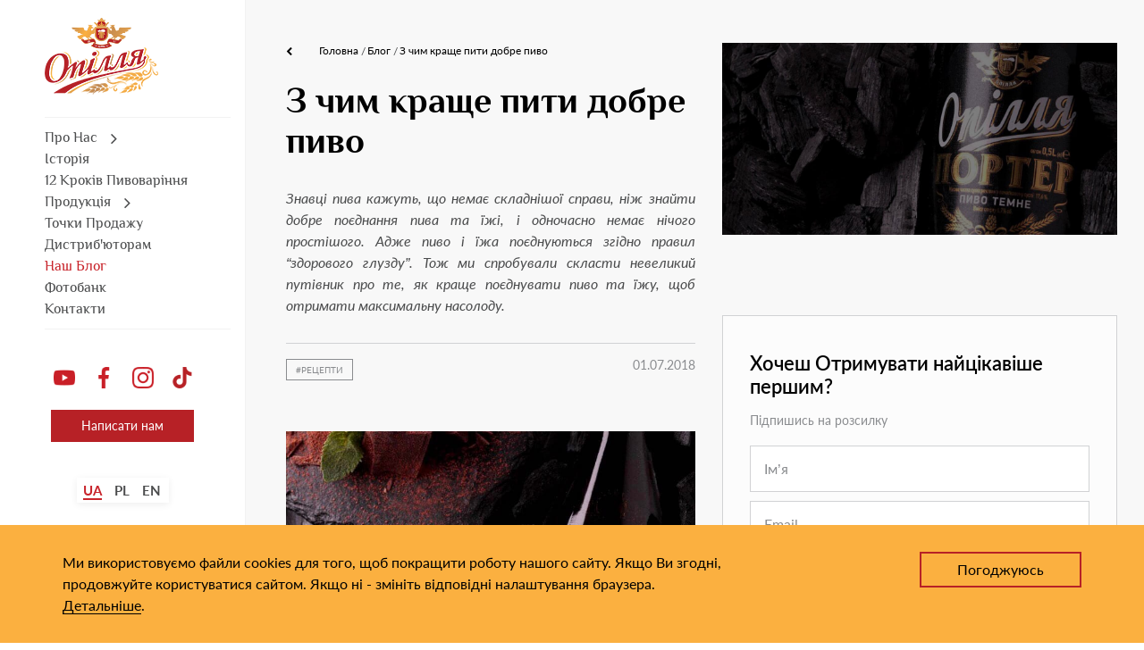

--- FILE ---
content_type: text/html; charset=UTF-8
request_url: https://opillia.com/blog/z-chym-pyty-pyvo/
body_size: 26071
content:
<!DOCTYPE html>
<html lang="uk">
<head>
	<!-- Google Tag Manager -->
	
	<!-- End Google Tag Manager -->
	
	<meta charset="UTF-8">
    <meta http-equiv="X-UA-Compatible" content="IE=edge">
	<meta http-equiv="Content-Type" content="text/html; charset=UTF-8" />
<meta name="robots" content="index, follow" />
<meta name="description" content="Знавці пива кажуть, що немає складнішої справи, ніж знайти добре поєднання пива т... | Рецепти з пива та до пива від пивоварні Опілля" />
<link href="/bitrix/js/main/core/css/core.min.css?15589654952854" type="text/css" rel="stylesheet" />

<script type="text/javascript" data-skip-moving="true">(function(w, d, n) {var cl = "bx-core";var ht = d.documentElement;var htc = ht ? ht.className : undefined;if (htc === undefined || htc.indexOf(cl) !== -1){return;}var ua = n.userAgent;if (/(iPad;)|(iPhone;)/i.test(ua)){cl += " bx-ios";}else if (/Android/i.test(ua)){cl += " bx-android";}cl += (/(ipad|iphone|android|mobile|touch)/i.test(ua) ? " bx-touch" : " bx-no-touch");cl += w.devicePixelRatio && w.devicePixelRatio >= 2? " bx-retina": " bx-no-retina";var ieVersion = -1;if (/AppleWebKit/.test(ua)){cl += " bx-chrome";}else if ((ieVersion = getIeVersion()) > 0){cl += " bx-ie bx-ie" + ieVersion;if (ieVersion > 7 && ieVersion < 10 && !isDoctype()){cl += " bx-quirks";}}else if (/Opera/.test(ua)){cl += " bx-opera";}else if (/Gecko/.test(ua)){cl += " bx-firefox";}if (/Macintosh/i.test(ua)){cl += " bx-mac";}ht.className = htc ? htc + " " + cl : cl;function isDoctype(){if (d.compatMode){return d.compatMode == "CSS1Compat";}return d.documentElement && d.documentElement.clientHeight;}function getIeVersion(){if (/Opera/i.test(ua) || /Webkit/i.test(ua) || /Firefox/i.test(ua) || /Chrome/i.test(ua)){return -1;}var rv = -1;if (!!(w.MSStream) && !(w.ActiveXObject) && ("ActiveXObject" in w)){rv = 11;}else if (!!d.documentMode && d.documentMode >= 10){rv = 10;}else if (!!d.documentMode && d.documentMode >= 9){rv = 9;}else if (d.attachEvent && !/Opera/.test(ua)){rv = 8;}if (rv == -1 || rv == 8){var re;if (n.appName == "Microsoft Internet Explorer"){re = new RegExp("MSIE ([0-9]+[\.0-9]*)");if (re.exec(ua) != null){rv = parseFloat(RegExp.$1);}}else if (n.appName == "Netscape"){rv = 11;re = new RegExp("Trident/.*rv:([0-9]+[\.0-9]*)");if (re.exec(ua) != null){rv = parseFloat(RegExp.$1);}}}return rv;}})(window, document, navigator);</script>


<link href="/local/templates/opillia_new/vendor/public/bootstrap/dist/css/bootstrap.min.css?1595854498160403" type="text/css"  data-template-style="true"  rel="stylesheet" />
<link href="/local/templates/opillia_new/vendor/public/bootstrap/dist/css/bootstrap-grid.min.css?160205120661330" type="text/css"  data-template-style="true"  rel="stylesheet" />
<link href="/local/templates/opillia_new/vendor/public/bootstrap/dist/css/bootstrap-reboot.min.css?15958544983879" type="text/css"  data-template-style="true"  rel="stylesheet" />
<link href="/local/templates/opillia_new/vendor/public/slick/slick.min.css?16182981101307" type="text/css"  data-template-style="true"  rel="stylesheet" />
<link href="/local/templates/opillia_new/vendor/public/slick-lightbox/slick-lightbox.min.css?15985923101925" type="text/css"  data-template-style="true"  rel="stylesheet" />
<link href="/local/templates/opillia_new/assets/style/slick-gallery.min.css?16678247186106" type="text/css"  data-template-style="true"  rel="stylesheet" />
<link href="/local/templates/opillia_new/assets/style/slick-products.min.css?16678247283281" type="text/css"  data-template-style="true"  rel="stylesheet" />
<link href="/local/templates/opillia_new/vendor/public/font-awesome/css/font-awesome.min.css?159585451231004" type="text/css"  data-template-style="true"  rel="stylesheet" />
<link href="/local/templates/opillia_new/assets/style/style.min.css?1704359678402858" type="text/css"  data-template-style="true"  rel="stylesheet" />
<link href="/local/templates/opillia_new/assets/style/fonts.min.css?164311947011012" type="text/css"  data-template-style="true"  rel="stylesheet" />
<link href="/local/templates/opillia_new/assets/style/popup-poll.css?176338637415340" type="text/css"  data-template-style="true"  rel="stylesheet" />
<link href="/local/templates/opillia_new/template_styles.css?176536687953908" type="text/css"  data-template-style="true"  rel="stylesheet" />







<link href='/local/templates/opillia_new/favicon.ico' rel='icon' type='image/x-icon'>
<link href='/local/templates/opillia_new/favicon.ico' rel='shortcut icon' type='image/x-icon'>
<link href='/local/templates/opillia_new/assets/img/touch-icon-iphone.png' rel='apple-touch-icon'>
<link href='/local/templates/opillia_new/assets/img/apple-touch-icon-60x60.png' rel='apple-touch-icon' sizes='60x60'>
<link href='/local/templates/opillia_new/assets/img/apple-touch-icon-72x72.png' rel='apple-touch-icon' sizes='72x72'>
<link href='/local/templates/opillia_new/assets/img/touch-icon-ipad.png' rel='apple-touch-icon' sizes='76x76'>
<link href='/local/templates/opillia_new/assets/img/apple-touch-icon-114x114.png' rel='apple-touch-icon' sizes='114x114'>
<link href='/local/templates/opillia_new/assets/img/touch-icon-iphone-retina.png' rel='apple-touch-icon' sizes='120x120'>
<link href='/local/templates/opillia_new/assets/img/apple-touch-icon-144x144.png' rel='apple-touch-icon' sizes='144x144'>
<link href='/local/templates/opillia_new/assets/img/touch-icon-ipad-retina.png' rel='apple-touch-icon' sizes='152x152'>
<link href='/local/templates/opillia_new/assets/img/touch-icon-iphone-6-plus.png' rel='apple-touch-icon' sizes='180x180'>
<link rel="canonical" href="https://opillia.com/blog/z-chym-pyty-pyvo/">



	<meta name="viewport" content="user-scalable=no, width=device-width, initial-scale=1.0" />
	<meta name="apple-mobile-web-app-capable" content="yes" />
	<meta name="apple-mobile-web-app-title" content="З чим краще пити добре пиво - Пивоварня Опілля">
	<title>З чим краще пити добре пиво - Пивоварня Опілля</title>

            <link rel="alternate" href="opillia.com/blog/z-chym-pyty-pyvo/" hreflang="uk" />
        <link rel="alternate" href="opillia.com/en/blog/z-chym-pyty-pyvo/" hreflang="en" />
        <link rel="alternate" href="opillia.com/pl/blog/z-chym-pyty-pyvo/" hreflang="pl" />
    	

	<meta property="og:url" content="https://opillia.com/blog/z-chym-pyty-pyvo/">
	<meta property="og:type" content="website">
	<meta property="og:site_name" content="Тернопільська пивоварня «ОПІЛЛЯ»">
	<meta property="og:title" content="З чим краще пити добре пиво - Пивоварня Опілля">
	<meta property="og:description" content="Знавці пива кажуть, що немає складнішої справи, ніж знайти добре поєднання пива т... | Рецепти з пива та до пива від пивоварні Опілля">	<meta property="og:image" content="https://opillia.com/upload/iblock/7ca/7ff004cb9106764549947c58b9b42302.jpg">		
        	
    <!-- HTML5 shim and Respond.js for IE8 support of HTML5 elements and media queries -->
    <!-- WARNING: Respond.js doesn't work if you view the page via file:// -->
    <!--[if lt IE 9]>
            <![endif]-->
	
	

	<!-- Facebook Pixel Code -->
	
	<noscript>
        <img alt="Facebook PixelCode" height="1" width="1" style="display:none" src="https://www.facebook.com/tr?id=163441834382881&ev=PageView&noscript=1"/>
    </noscript>
	<!-- End Facebook PixelCode -->
	
</head>
<body>
	<!-- Google Tag Manager (noscript) -->
	<noscript><iframe src="https://www.googletagmanager.com/ns.html?id=GTM-WRQMJZ8"
	height="0" width="0" style="display:none;visibility:hidden"></iframe></noscript>
	<!-- End Google Tag Manager (noscript) -->

	<div id="panel"></div>

	<header>
		<div class="container">
			<div class="row">
				<div class="col-md-12 p-md-0 p-lg-0 pr-lg-3">
					<a class="logo" href="/">
						<img src="/local/templates/opillia_new/assets/img/logo4.png" alt="Opillia">
						<img class="hoverless" src="/local/templates/opillia_new/assets/img/logo-hoverless.png" alt="Opillia">
					</a>
					<a class="logo-mobile" href="/">
						<img src="/local/templates/opillia_new/assets/img/logo4.png" alt="Opillia">
					</a>
					<a href="javascript:void(0);" class="toggler">
						<span></span><span></span><span></span><i>Меню</i>
					</a>
					<nav>
                            <ul>
                            <li class="has-child">
                        <a href="/about/" class=""><span>Про нас</span><i class="fa fa-angle-right" aria-hidden="true"></i></a>
                        <ul class="child-first-level">
                    <div class="menu-half">                        <li class="back">
                            <a href="javascript:void(0);">
                                <i class="fa fa-angle-left" aria-hidden="true"></i>
                                <span>Назад</span>
                            </a>
                        </li>
                        <li class="all">
                            <a href="/about/">
                                <span>Про нас</span>
                                <i class="fa fa-angle-right" aria-hidden="true"></i>
                            </a>
                        </li>
                                            <li class=" "><a href="/awards/" class=""><span>Нагороди</span></a></li>
                    </div>					<div class="menu-half menu-half-preview">
						<div class="preview">
							<img src="" alt="справжнє">
							<span>справжнє</span>
						</div>
					</div> 
				</ul></li>                    <div class="overlay"></div>
                                        <li><a href="/history/" class="" ><span>Історія</span></a></li>
                                        <li><a href="/12-krokiv-pyvovarinnia/" class="" ><span>12 кроків пивоваріння</span></a></li>
                                        <li class="has-child">
                        <a href="/catalog/" class=""><span>Продукція</span><i class="fa fa-angle-right" aria-hidden="true"></i></a>
                        <ul class="child-first-level">
                    <div class="menu-half">                        <li class="back">
                            <a href="javascript:void(0);">
                                <i class="fa fa-angle-left" aria-hidden="true"></i>
                                <span>Назад</span>
                                                            </a>
                        </li>
                                                    <li class="all catalog-menu">
                                <a href="/catalog/">
                                    <span>Вся продукція</span>
                                    <i class="fa fa-angle-right" aria-hidden="true"></i>
                                </a>
                            </li>
                                                <li class="section">
                        <a href="/catalog/beer/" class="">
                            <span>Пиво &quot;Опілля&quot;</span>
                        </a>
                        <ul>
                                        <li><a href="/product/opillia-koryfey/" class="" data-img="/upload/iblock/36a/корифей 0,5 — 125х420.png"><span>Корифей</span></a></li>
                                        <li><a href="/product/koryfey-nefiltrovane/" class="" data-img="/upload/iblock/653/2Мокап_нефільтр_корифей 0,5 скло.png"><span>Корифей Нефільтроване</span></a></li>
                                        <li><a href="/product/koryfei-odnosolodove/" class="" data-img="/upload/iblock/720/мокап однослодове скло_0,5end.png"><span>Корифей Односолодове</span></a></li>
                                        <li><a href="/product/videnske-zhygulivske/" class="" data-img="/upload/iblock/3fa/мокап_віденське.png"><span>Віденське</span></a></li>
                                        <li><a href="/product/opillia-firmove/" class="" data-img="/upload/iblock/866/мокап_фірмове.png"><span>Фірмове</span></a></li>
                                        <li><a href="/product/opillia-klasychne/" class="" data-img="/upload/iblock/af2/мокап_класичне.png"><span>Класичне</span></a></li>
                                        <li><a href="/product/opillia-svitle/" class="" data-img="/upload/iblock/c25/2023-11-02 20.54.22.jpg"><span>Світле</span></a></li>
                                        <li><a href="/product/opillia-bile/" class="" data-img="/upload/iblock/ae0/мокап_біле.png"><span>Біле</span></a></li>
                                        <li><a href="/product/opillia-mitsne/" class="" data-img="/upload/iblock/0e0/мокап_міцне.png"><span>Міцне</span></a></li>
                                        <li><a href="/product/opillia-bezalkoholne/" class="" data-img="/upload/iblock/c83/мокап_+безалкогольне.png"><span>Безалкогольне</span></a></li>
                                        <li><a href="/product/zymova-vyshnya/" class="" data-img="/upload/iblock/b05/вишня125 × 420.jpg"><span>Зимова Вишня</span></a></li>
                                        <li><a href="/product/opillia-rizdvyane/" class="" data-img="/upload/iblock/e2a/різдвяне 0.5 — велике.png"><span>Різдвяне</span></a></li>
                                        <li><a href="/product/opillia-porter/" class="" data-img="/upload/iblock/db6/мокап_портер.png"><span>Портер</span></a></li>
                    </ul></li>                    <li class="section">
                        <a href="/catalog/kvas/" class="">
                            <span>Квас живого бродіння</span>
                        </a>
                        <ul>
                                        <li><a href="/product/opillia-kvas-domashniy/" class="" data-img="/upload/iblock/90e/домашній квас анонс.png"><span>Квас Опілля Домашній</span></a></li>
                                        <li><a href="/product/kvas-opillya-chornyy/" class="" data-img="/upload/iblock/7eb/чорний квас анонс.png"><span>Квас Опілля Чорний</span></a></li>
                                        <li><a href="/product/kvas-opillya-bilyi/" class="" data-img="/upload/iblock/777/білий квас анонс.png"><span>Квас Опілля Білий</span></a></li>
                                        <li><a href="/product/kvas-opillya-apple/" class="" data-img="/upload/iblock/641/квас_яблуко_мокап1,5 125х420 (1).png"><span>Квас «Опілля зі смаком яблука»</span></a></li>
                                        <li><a href="/product/kvas-opillya-rizdvyanyy/" class="" data-img="/upload/iblock/52a/різдвяний квас 1л_мокап (2).png"><span>Квас Опілля Різдвяний</span></a></li>
                    </ul></li></div><div class="menu-half">                    <li class="section">
                        <a href="/catalog/export-beer/" class="">
                            <span>Пиво &quot;Opillia Export&quot;</span>
                        </a>
                        <ul>
                                        <li><a href="/product/opillia-export-koryfei/" class="" data-img="/upload/iblock/a74/koryfei(зб) 125х420.png"><span>KORYFEI</span></a></li>
                                        <li><a href="/product/opillia-export-1851/" class="" data-img="/upload/iblock/6f8/1851(зб) 125х420.png"><span>1851</span></a></li>
                                        <li><a href="/product/opillia-export-lager/" class="" data-img="/upload/iblock/6cd/Lager(зб).png"><span>LAGER</span></a></li>
                                        <li><a href="/product/pyvo-opillia-export-dunkel/" class="" data-img="/upload/iblock/997/dunkel_0,5_wet Великий125х420.png"><span>DUNKEL</span></a></li>
                                        <li><a href="/product/opillia-export-zero/" class="" data-img="/upload/iblock/5df/Zero_0,5_wet Великий125х420.png"><span>ZERO</span></a></li>
                    </ul></li>                    <li class="section">
                        <a href="/catalog/water/" class="">
                            <span>Вода</span>
                        </a>
                        <ul>
                                        <li><a href="/product/voda-slabogazovana/" class="" data-img="/upload/iblock/b2f/slabo_gaz125.png"><span>Вода слабогазована</span></a></li>
                                        <li><a href="/product/voda-sylnogazovana/" class="" data-img="/upload/iblock/7ad/silno_gaz125.png"><span>Вода сильногазована</span></a></li>
                                        <li><a href="/product/voda-negazovana/" class="" data-img="/upload/iblock/cb2/voda_bez_gazu_1 125х420.png"><span>Вода негазована</span></a></li>
                    </ul></li>                    <li class="section">
                        <a href="/catalog/cider/" class="">
                            <span>Сидр</span>
                        </a>
                        <ul>
                                        <li><a href="/product/opillya-cider/" class="" data-img="/upload/iblock/750/cider-main.png"><span>Сидр Опілля</span></a></li>
                    </ul></li>                    <li class="section">
                        <a href="/catalog/solodovi-napoyi/" class="">
                            <span>Солодові напої</span>
                        </a>
                        <ul>
                                        <li><a href="/product/solodovyy-lymon/" class="" data-img="/upload/iblock/658/солодові_мокап_скло_лимон125х420.png"><span>Солодовий напій Лимон</span></a></li>
                                        <li><a href="/product/solodovyy-malyna/" class="" data-img="/upload/iblock/f4b/солодові_мокап_скло_малина125х420.png"><span>Солодовий напій Жовта малина</span></a></li>
                                        <li><a href="/product/solodovyy-apelsyn/" class="" data-img="/upload/iblock/474/солодові_мокап_скло_апельсин125х420.png"><span>Солодовий напій Апельсин</span></a></li>
                    </ul></li>                    <li class="section hidden"><a href="" class=""><span>last</span></a></li>
                    </div>					<div class="menu-half menu-half-preview">
						<div class="preview">
							<img src="" alt="справжнє">
							<span>справжнє</span>
						</div>
					</div> 
				</ul></li>                    <li><a href="/where-to-taste/" class="" ><span>Точки продажу</span></a></li>
                                        <li><a href="/distributors/" class="" ><span>Дистриб'юторам</span></a></li>
                                        <li><a href="/blog/" class="selected" ><span>Наш блог</span></a></li>
                                        <li><a href="/photobank/" class="" ><span>Фотобанк</span></a></li>
                                        <li><a href="/contacts/" class="" ><span>Контакти</span></a></li>
                    
    </ul>
                            <div class="socials socials_mobile">
                            <a href="https://www.youtube.com/user/BreweryOpillia/" target="_blank" class="socials__item"><img src="/local/templates/opillia_new/assets/img/new_yt.png" alt="youtube"></a>
                            <a href="https://www.facebook.com/opillia/" target="_blank" class="socials__item"><img src="/local/templates/opillia_new/assets/img/new_fb.png" alt="facebook"></a>
                            <a href="https://www.instagram.com/opillia_official/" target="_blank" class="socials__item"><img src="/local/templates/opillia_new/assets/img/new_ins.png" alt="instagram"></a>
                            <a href="https://www.tiktok.com/@opillia_official" target="_blank" class="socials__item"><img src="/local/templates/opillia_new/assets/img/tiktok-icon.png" alt="tiktok"></a>
                        </div>
                        <a class="btn-main left_menu_btn left_menu_btn_mob" href="javascript:void(0);" data-popup-open="callback">Написати нам<span></span></a>
                        <div class="lang-swicher-footer lang-swicher-mobile">
                            <div class="lang-links">
                                <span>UA</span><a href="//opillia.com/pl/">PL</a><a href="//opillia.com/en/">EN</a>                            </div>
                        </div>
						<div class="nav-footer-mobile">
													</div>
					</nav>
					<div class="nav-overlay"></div>
					<div class="nav-footer">
                        						<div class="socials">
                            <a href="https://www.youtube.com/user/BreweryOpillia/" target="_blank" class="socials__item"><img src="/local/templates/opillia_new/assets/img/new_yt.png" alt="youtube"></a>
							<a href="https://www.facebook.com/opillia/" target="_blank" class="socials__item"><img src="/local/templates/opillia_new/assets/img/new_fb.png" alt="facebook"></a>
                            <a href="https://www.instagram.com/opillia_official/" target="_blank" class="socials__item"><img src="/local/templates/opillia_new/assets/img/new_ins.png" alt="instagram"></a>
                            <a href="https://www.tiktok.com/@opillia_official" target="_blank" class="socials__item"><img src="/local/templates/opillia_new/assets/img/tiktok-icon.png" alt="tiktok"></a>
						</div>
                        <a class="btn-main left_menu_btn" href="javascript:void(0);" data-popup-open="callback">Написати нам<span></span></a>
					</div>
				</div>
			</div>
            <div class="lang-swicher-footer lang-swicher-desctop">
                <div class="lang-links">
                    <span>UA</span><a href="//opillia.com/pl/">PL</a><a href="//opillia.com/en/">EN</a>                </div>
            </div>
		</div>
	</header>
	<main class="lang_uk">

<div id="content">
    <section class="article">
        <div class="container">
            <div class="row">
                <div class="col-12 col-md-7 col-lg-7 col-xl-6">
                    <div class="breadcrumbs mt-4 mb-3 mt-md-5 mb-md-4" itemprop="http://schema.org/breadcrumb" itemscope itemtype="http://schema.org/BreadcrumbList"><a class="breadcrumbs__back" href="/"><i class="fa fa-chevron-left" aria-hidden="true"></i></a>
			<div class="breadcrumbs__item" id="bx_breadcrumb_0" itemprop="itemListElement" itemscope itemtype="http://schema.org/ListItem">
				<a href="/" title="Головна" itemprop="item">
					<span class="bx-breadcrumb-item-text" itemprop="name">Головна</span>
				</a>
				<meta itemprop="position" content="1" />
			</div>
			<div class="breadcrumbs__item" id="bx_breadcrumb_1" itemprop="itemListElement" itemscope itemtype="http://schema.org/ListItem">
				<a href="/blog/" title="Блог" itemprop="item">
					<span class="bx-breadcrumb-item-text" itemprop="name">Блог</span>
				</a>
				<meta itemprop="position" content="2" />
			</div><div class="breadcrumbs__item" itemprop="itemListElement" itemscope itemtype="http://schema.org/ListItem">
				<span itemprop="name">З чим краще пити добре пиво</span>
				<meta itemprop="position" content="3" />
			</div></div>                    
    <h1>З чим краще пити добре пиво</h1>
            <div class="article__prev">Знавці пива кажуть, що немає складнішої справи, ніж знайти добре поєднання пива та їжі, і одночасно немає нічого простішого. Адже пиво і їжа поєднуються згідно правил “здорового глузду”. Тож ми спробували скласти невеликий путівник про те, як краще поєднувати пиво та їжу, щоб отримати максимальну насолоду.</div>
        <div class="article__tags">
                                    <a href="/blog/recipes/" class="article__tag recipes">Рецепти</a>
                            <span class="article__date">01.07.2018</span>
    </div>
    <img src="/upload/iblock/7ca/7ff004cb9106764549947c58b9b42302.jpg" alt="З чим краще пити добре пиво" class="article__img-mobile">
    <div class="article__body">
        <div class="article__gallery">
	<div class="container">
		<div class="row article__gallery-lightbox">
			<div class="col-12">
				<a href="/local/templates/koala_opillia/img/life/article/porter_news.jpg" class="article__gallery-item" style="background-image: url('/local/templates/koala_opillia/img/life/article/porter_news.jpg')"></a>
			</div>
		</div>
	</div>
</div>
<p> Зокрема “експерти пивної справи вважають”, що потрібно починати з “інтенсивності смаку”. Під цим терміном розуміються загальні відчуття “вираженості” смаку продуктів. Скажімо, якщо обирати між сирами, то “ніжна моцарела” має менш виражений смак, ніж твердий сир “чедер”. Риба на пару має менш виражений смак, ніж копчені свинні реберця. Таким чином, за цим принципом до більш “насичених” продуктів і став, потрібно підбирати більш насичені сорти пива.</p>
<p> Керуючись загальними рекомендаціями знавців ми спробували підібрати страви і під сорти пива від <b>“Опілля”</b>.</p>
<p>
<ul style="font-size: 18px;">
<li><a href="/product/opillia-bile/">“Біле”</a> і <a href="/product/opillia-pshenychne/">“Пшеничне”</a> найкраще пасуватимуть до легких закусок і зелених салатів. Зокрема, з цими сортами пива добре смакуватимуть різного роду запечені овочі, смажена риба і зелені салати з руколою, базиліком, пряними травами та помідорами, приправлені легкими сирами такими, як моцарела чи бринза. Також це пиво можна вживати з легкими десертами на основі цитрусових. Загалом же, знавці радять, якщо існує “проблема вибору” пива до обіду чи вечері, то варто брати “м’якше пиво” з додаванням пшениці. </li>
<li>Легкі лагери, до яких можна зарахувати <a href="/product/opillia-koryfey/">“Корифей”</a>, <a href="/product/opillia-klasychne/">“Живе”</a> та <a href="/product/opillia-zhyhulivske/">“Жигулівське”</a> добре пасуватимуть до страв з риби, запеченої курятини, тушкованих страв з риби та м’яса з  пряннощами.</li>
<li><a href="#">“Гайдамацьке”</a>, <a href="/product/opillia-knyazhe/">“Княже”</a>, <a href="/product/opillia-firmove/">“Фірмове”</a>, як сорти з більш насиченим смаком добре пасуватимуть до жирних страв з яловичини та свинини. Також сюди підійдуть різні види негострого копченого сиру. </li>
<li><a href="#">“Опілля Портер”</a> підійде до гострих сирів, а також пасуватиме до фруктів та шоколаду, як темного, так і молочного.</li>
</ul>
</p>
<p>Крім усього переліченого, пиво може бути доброю основою для маринадів та соусів, особливо до м’ясних страв.  </p>
<div class="direct">
	Головне ж правило, як кажуть “гастрономічні пивні експерти” - це відсутність дуже чітких правил поєднання пива зі стравою. Часто це справа індивідуальних смакових уподобань дегустатора. Щоб навчитися добре поєднувати пиво та їжу, треба практикуватися. Адже жодні писані закони не замінять ваших справжніх відчуттів. Експериментуйте та цінуйте справжнє! 
</div>        <div class="share">
            <h3>Поділитися статтею:</h3>
            <div class="share-items">
                                <a href="https://www.facebook.com/sharer/sharer.php?u=https://opillia.com/blog/z-chym-pyty-pyvo/&utm_source=share" target="_blank" class="facebook"></a>
                <a href="http://twitter.com/share?text=З%20чим%20краще%20пити%20добре%20пиво&url=https://opillia.com/blog/z-chym-pyty-pyvo/&utm_source=share" target="_blank" class="twitter"></a>
                <a href="viber://forward?text=З%20чим%20краще%20пити%20добре%20пиво%20https://opillia.com/blog/z-chym-pyty-pyvo/&utm_source=share" target="_blank" class="viber"></a>
                <a href="https://api.whatsapp.com/send?text=З%20чим%20краще%20пити%20добре%20пиво%20https://opillia.com/blog/z-chym-pyty-pyvo/&utm_source=share" target="_blank" class="whatsapp"></a>
                <a href="https://telegram.me/share/url?url=https://opillia.com/blog/z-chym-pyty-pyvo/&text=З%20чим%20краще%20пити%20добре%20пиво&utm_source=share" target="_blank" class="telegram"></a>
            </div>
            <a href="javascript:void(0);" data-link="/blog/z-chym-pyty-pyvo/" class="copy-link ">Копіювати посилання</a>
        </div>
        <a href="/blog/" class="back btn-main inversed">Назад до блогу<span></span></a>
    </div>
</div>
<div class="col-12  col-md-5 col-lg-5 col-xl-6 mt-4 mt-md-5 pr-0">
    <div class="article__right">
        <div class="article__wrapper"><img src="/upload/iblock/7ca/7ff004cb9106764549947c58b9b42302.jpg" alt="З чим краще пити добре пиво" class="article__img"></div>
        <div class="article__sidebar">
            
<div class="article__subscribe">
    <form action="/" method="post">
        <p class="article__subscribe-title">Хочеш Отримувати найцікавіше першим?</p>
        <p class="article__subscribe-info">Підпишись на розсилку</p>
        <div class="article__subscribe-collapse">
            <div class="article__subscribe-inner">
                <label for="name"><input type="text" name="name" id="name" required placeholder="Ім’я"></label>
                <label for="email"><input type="email" name="email" id="email" required placeholder="Email"></label>
            </div>
        </div>
        <div class="article__subscribe-inner inner-agreement">
            <div class="article__subscribe-group">
                <input type="checkbox" name="agreement" id="agreement" checked="">
                <label for="agreement" class="check">Згода на обробку персональних даних</label>
                <p class="policy-error">Необхідна ваша згода на обробку персональних даних</p>
            </div>
        </div>
        <span class="article__subscribe-status success">Вітаємо! Ви підписалися на новини</span>
        <span class="article__subscribe-status subscribed">Схоже, ви вже підписані на нас</span>
        <span class="article__subscribe-status error">Сталася помилка, спробуйте ще раз</span>
        <button type="submit" name="submit" class="btn-main golden">Підписатися<span></span><i></i></button>
    </form>
</div>

                            <div class="article__others">
                    <h3>Схожі новини:</h3>
                                            <div class="article__others-item">
                            <a href="/blog/yake-opillya-krashche-piti-u-veresni/" class="article__others-title">Яке “Опілля” краще пити у вересні?</a>
                            <span class="article__others-date">18.09.2018</span>
                        </div>
                                            <div class="article__others-item">
                            <a href="/blog/yak-pyty-pyvo-z-korystyu-dlya-zdorov-ya/" class="article__others-title">Як пити пиво з користю для здоров’я</a>
                            <span class="article__others-date">31.07.2020</span>
                        </div>
                                            <div class="article__others-item">
                            <a href="/blog/yak-pravylno-pyty-pyvo--radyat-fakhivtsi-z--opillya-/" class="article__others-title">Як правильно пити пиво: радять фахівці з «Опілля»</a>
                            <span class="article__others-date">14.08.2020</span>
                        </div>
                                    </div>
                    </div>
    </div>
</div>                <div class="col-12 p-0 p-sm-3">
                    <div class="blog">
                        <div class="container">
                                                        
<div class="row">
    <div class="col-12">
        <h2>Інші статті</h2>
    </div>
                    <div class="col-12 col-md-6 col-lg-6 col-xl-6 col-xxl-4 blog_new__articles-flex" id="bx_3218110189_23435">
            <div class="blog_new__articles-item white_bg" style="background-image: url('/upload/iblock/e29/1.jpg')">
                <div class="blog_new__articles-content" style="height: 500px;">
                    <div class="blog_new__articles-body">
                        <div class="blog_new__articles-header">
                            <div class="blog_new__articles-tags">
                                                                    <a href="/blog/lifestyle/" class="blog_new__articles-tag lifestyle">Лайфстайл</a>
                                                            </div>
                            <div class="blog_new__articles-date">17.11.2025</div>
                        </div>
                        <a class="blog_new__articles-name" href="/blog/z-yavylas-unikalna-prychyna-z-neterpinnyam-chekaty/">З’явилась унікальна причина з нетерпінням чекати Різдва</a>
                        <div class="blog_new__articles-prev">
                            <p>
	 До зимових свят тернопільська пивоварня «<a href="https://opillia.com/">Опілля</a>» приготувала сезонну новинку.
</p>...                        </div>
                    </div>
                    <div class="blog_new__articles-footer">
                        <a href="/blog/z-yavylas-unikalna-prychyna-z-neterpinnyam-chekaty/" class="blog_new__articles-link">Детальніше</a>
                    </div>
                </div>
            </div>
        </div>

                    <div class="col-12 col-md-6 col-lg-6 col-xl-6 col-xxl-4 blog_new__articles-flex" id="bx_3218110189_23434">
            <div class="blog_new__articles-item red_bg" style="background-image: url('/upload/iblock/e29/1.jpg')">
                <div class="blog_new__articles-content" style="height: 500px;">
                    <div class="blog_new__articles-body">
                        <div class="blog_new__articles-header">
                            <div class="blog_new__articles-tags">
                                                                    <a href="/blog/lifestyle/" class="blog_new__articles-tag lifestyle">Лайфстайл</a>
                                                            </div>
                            <div class="blog_new__articles-date">17.11.2025</div>
                        </div>
                        <a class="blog_new__articles-name" href="/blog/opillya-stvorylo-peredchuttya-svyata-yake-vzhe-mozh/">«Опілля» створило передчуття свята, яке вже можна посмакувати</a>
                        <div class="blog_new__articles-prev">
                            <p>
	 По-справжньому відчути свято можна, лише коли його чекаєш. Шанувальники «Опілля Різдвяного» дочекалися — це особливе пиво вже з’явилось на полицях крамниць.
</p>...                        </div>
                    </div>
                    <div class="blog_new__articles-footer">
                        <a href="/blog/opillya-stvorylo-peredchuttya-svyata-yake-vzhe-mozh/" class="blog_new__articles-link">Детальніше</a>
                    </div>
                </div>
            </div>
        </div>

                    <div class="col-12 col-md-6 col-lg-6 col-xl-6 col-xxl-4 blog_new__articles-flex" id="bx_3218110189_23212">
            <div class="blog_new__articles-item white_bg" style="background-image: url('/upload/iblock/e29/1.jpg')">
                <div class="blog_new__articles-content" style="height: 500px;">
                    <div class="blog_new__articles-body">
                        <div class="blog_new__articles-header">
                            <div class="blog_new__articles-tags">
                                                                    <a href="/blog/lifestyle/" class="blog_new__articles-tag lifestyle">Лайфстайл</a>
                                                            </div>
                            <div class="blog_new__articles-date">31.10.2025</div>
                        </div>
                        <a class="blog_new__articles-name" href="/blog/opillya-daruye-masshtabni-znyzhky/">«Опілля» дарує масштабні знижки</a>
                        <div class="blog_new__articles-prev">
                            Продукцію тернопільської пивоварні можна придбати зі знижками до 50%. Таку «Чорну п’ятницю»  влаштовує виробник у своїх фірмових магазинах Тернополя. І триватиме акція аж цілий місяць....                        </div>
                    </div>
                    <div class="blog_new__articles-footer">
                        <a href="/blog/opillya-daruye-masshtabni-znyzhky/" class="blog_new__articles-link">Детальніше</a>
                    </div>
                </div>
            </div>
        </div>

    </div>                        </div>
                    </div>
                </div>
            </div>
        </div>
    </section>
</div>

        <footer >
			<div class="container">
				<div class="row">
					<div class="col-sm-12 col-md-6 col-lg-6 col-xl-3">
						<div class="menu">
							<div class="menu__name">Споживачам</div>
							<ul class="menu__list">
								<li class="menu__item"><a href="/catalog/beer/">Пиво</a></li>
								<li class="menu__item"><a href="/catalog/kvas/">Квас</a></li>
								<li class="menu__item"><a href="/where-to-taste/">Точки продажу</a></li>
							</ul>
						</div>
					</div>
					<div class="col-sm-12 col-md-6 col-lg-6 col-xl-3">
						<div class="menu">
							<div class="menu__name">Дистриб’юторам</div>
							<ul class="menu__list">
								<li class="menu__item"><a href="/distributors/">Співпраця</a></li>
								<li class="menu__item"><a href="/contacts/">Контакти</a></li>
																	<li class="menu__item"><a href="/notice/">Оголошення</a></li>
															</ul>
						</div>
					</div>
					<div class="col-sm-12 col-md-6 col-lg-6 col-xl-3">
						<div class="info">
							<div class="info__item address">
								<span class="info__item-title">Адреса:</span>
								<span class="info__item-content">м.Тернопіль вул. Білецька, 33</span>
							</div>
							<div class="info__item phone">
								<span class="info__item-title">Телефон для довідок:</span>
								<span class="info__item-content"><a href="tel:+380673527252">+380 (67) 352 72 52</a></span>
							</div>
                            							<div class="info__item">
								<span class="info__item-content photobank"><a href="/privacy-policy/">Політика конфіденційності</a></span>
							</div>
						</div>
					</div>
					<div class="col-sm-12 col-md-6 col-lg-6 col-xl-3">
						<div class="info">
							<div class="info__item email">
								<span class="info__item-title">З питань співпраці:</span>
								<span class="info__item-content"><a href="mailto:marketing@opillia.com">marketing@opillia.com</a></span>
							</div>
							<div class="info__item email">
								<span class="info__item-title">З питань гуманітарної допомоги водою:</span>
								<span class="info__item-content"><a href="mailto:voda@opillia.com">voda@opillia.com</a></span>
							</div>
							<div class="info__item">
								<span class="info__item-content photobank"><a href="/photobank/">Фотобанк #справжнього</a></span>
							</div>
						</div>
					</div>
				</div>
				<div class="row credits">
					<div class="col-12 col-sm-12 text-center col-md-6 text-md-left">
						<div class="credits__item">© 2025 Всі права захищені</div>
					</div>
					<div class="col-12 col-sm-12 text-center col-md-6 text-md-right">
						<div class="credits__item koalamasters-development">
							<a href="https://koalamasters.com/ua/" rel="nofollow" target="_blank">
								Розробка сайту - Koala Masters								<img class="koala-heart" src="[data-uri]" />
							</a>
						</div>
					</div>
				</div>
			</div>
		</footer>
	</main>

	<!-- Popups -->
    <div class="popup fit-content" data-popup="image">
    <button type="button" class="photobank-slick__arrow photobank-slick__arrow--prev"></button>
    <div class="popup__overlay"></div>
    <div class="popup__wrap">
        <div class="popup-photobank">
            <div class="popup__box">
                <div class="popup__box-content">
                    <div class="popup__box-title"></div>
                    <div class="popup__box-content">
                        <div class="photobank-detail__box">
                            <div class="photobank-detail__img--wrapper">
                                <img class="photobank-detail__img popup-photobank__img" src="" alt="img">
                            </div>
                            <div class="popup-photobank__link">
                                <a href="" download class="btn-main golden popup-photobank__download download_original_size">
                                    <div class="popup-photobank__download--text">
                                                                                    <p>Завантажити</p>
                                            <p class="popup-photobank__download--text-style">Оригінальний розмір, <b class="fullsize-put">3.7</b> Mb</p>
                                                                                <span></span>
                                    </div>
                                </a>
                                <a href="" download class="btn-main golden popup-photobank__download download_small_size">
                                    <div class="popup-photobank__download--text">
                                                                                    <p>Завантажити</p>
                                            <p class="popup-photobank__download--text-style">Маленький розмір, <b class="smallsize-put">300</b> Kb</p>
                                                                                <span></span>
                                    </div>
                                </a>
                            </div>
                        </div>
                    </div>
                </div>
                <a href="javascript:void(0);" class="popup__close photobank__close"></a>
            </div>
        </div>
    </div>
    <button type="button" class="photobank-slick__arrow photobank-slick__arrow--next"></button>
</div>
    
<div class="popup about-us" data-popup="video">
    <div class="popup__overlay"></div>
    <div class="popup__wrap">
        <div class="popup__centered">
            <div class="popup__box">
                <div class="popup__box-content">
                    <div class="popup__box-title"></div>
                    <div class="popup__box-content">
                        <div class="adaptive_video"></div>
                    </div>
                </div>
                <a href="javascript:void(0);" class="popup__close"></a>
            </div>
        </div>
    </div>
</div>

<div class="popup" data-popup="video-source">
    <div class="popup__overlay"></div>
    <div class="popup__wrap">
        <div class="popup__centered">
            <div class="popup__box">
                <div class="popup__box-content">
                    <div class="popup__box-title"></div>
                    <div class="popup__box-content">
                        <div class="source_video"></div>
                    </div>
                </div>
                <a href="javascript:void(0);" class="popup__close"></a>
            </div>
        </div>
    </div>
</div>    
<div class="popup right" data-popup="recipe">
    <div class="popup__overlay"></div>
    <div class="popup__wrap">
        <div class="popup__centered">
            <div class="popup__box">
                <div class="popup__box-content">
                    <div class="popup__box-title"></div>
                    <div class="popup__box-content">
                        <div class="recipe-detail" id="recipe_ajax">

                        </div>
                    </div>
                </div>
                <a href="javascript:void(0);" class="popup__close"></a>
            </div>
        </div>
    </div>
</div>

    
<div class="adult">
    <div class="container">
        <div class="row">
            <div class="col-md-12 col-lg-8 col-xl-8">
                <div class="adult__left">
                    <div class="adult__age">18+</div>
                    <div class="adult__h2">Вам вже виповнилось <span>18 років</span>?</div>
                    <div class="adult__buttons">
                        <a href="javascript:void(0);" class="adult__button agree">Так</a>
                        <a href="javascript:void(0);" class="adult__button deny">Ні</a>
                    </div>
                </div>
            </div>
            <div class="adult__warning">
				НАДМІРНЕ СПОЖИВАННЯ АЛКОГОЛЮ ШКІДЛИВЕ ДЛЯ ВАШОГО ЗДОРОВ'Я            </div>
        </div>
    </div>
</div>
<div class="cookie-policy">
    <div class="container">
        <div class="row">
            <div class="col-xl-8 col-lg-8 col-md-8 col-sm-12">
                <p>
					Ми використовуємо файли cookies для того, щоб покращити роботу нашого сайту. Якщо Ви згодні, продовжуйте користуватися сайтом. Якщо ні - змініть відповідні налаштування браузера. 
					<a href="/privacy-policy/" target="_blank">Детальніше</a>.
									</p>
            </div>
            <div class="col-xl-4 col-lg-4 col-md-4 col-sm-12 mt-4 mt-md-0 text-center text-md-right">
                <a href="javascript:void(0);" class="btn-main inversed">Погоджуюсь<span></span></a>
            </div>
        </div>
    </div>
</div>    
<div class="popup small" data-popup="shops">
    <div class="popup__overlay"></div>
    <div class="popup__wrap">
        <div class="popup__centered">
            <div class="popup__box">
                <div class="popup__box-content">
                    <div class="popup__box-title"></div>
                    <div class="popup__box-content">
                        <div class="shops-detail" id="shops_ajax">

                        </div>
                    </div>
                </div>
                <a href="javascript:void(0);" class="popup__close"></a>
            </div>
        </div>
    </div>
</div>

    
<div class="popup fit-content" data-popup="callback">
    <div class="popup__overlay"></div>
    <div class="popup__wrap">
        <div>
            <div class="popup__box">
                <div class="popup__box-content">
                    <div class="popup__box-title"></div>
                    <div class="popup__box-content">
                        <div id="callback_ajax">
                            <div class="feedback__form">
                                



    <form name="SIMPLE_FORM_3" action="/blog/z-chym-pyty-pyvo/" method="POST" enctype="multipart/form-data"><input type="hidden" name="sessid" id="sessid" value="1e27ac75508233c63bfb07b8d3706e6e" /><input type="hidden" name="WEB_FORM_ID" value="3" />
        <input type="hidden" id="recaptcha_token" name="token">

    <h3 class="feedback__form-title">Написати нам</h3>
    <div class="feedback__form-group">
        <input type="text" name="form_text_14" id="form_text_14" value="">
        <label for="form_text_14">Ім’я</label>
    </div>
    <div class="feedback__form-group">
        <input type="phone" name="form_text_15" id="form_text_15">
        <label for="form_text_15">Номер телефону *</label>
    </div>
    <div class="feedback__form-group">
        <input type="email" name="form_text_16" id="form_text_16">
        <label for="form_text_16">Email</label>
    </div>
    <div class="feedback__form-group" style="display: none">
        <label><input type="text" name="form_text_18" id="form_text_18"></label>
    </div>
    <div class="feedback__form-group" style="display: none">
        <label><input type="text" name="form_text_24" id="form_text_24" value=""></label>
    </div>
    <div class="feedback__form-group mb-2">
        <textarea name="form_textarea_17" id="form_textarea_17" rows="3"></textarea>
        <label for="form_textarea_17">Текст повідомлення</label>
    </div>
    <div class="feedback__form-group">
        <input type="checkbox" name="agreement" id="agreement" checked>
        <label for="agreement" class="check">Згода на обробку персональних даних</label>
        <p class="policy-error relative">Необхідна ваша згода на обробку персональних даних</p>
    </div>

    <input type="hidden" name="web_form_apply" value="Y" />
    <input style="display: none" type="submit" name="web_form_apply" value="Применить" />
    <button class="btn-main inversed" type="submit" name="submit">Надіслати<span></span></button>

    </form>

<!---->

                            </div>
                        </div>
                    </div>
                </div>
                <a href="javascript:void(0);" class="popup__close"></a>
            </div>
        </div>
    </div>
</div>
    			<!--noindex-->
				
			<div class="popup popup__poll" data-popup="poll">
			<div class="popup__wrap">
				<div class="popup__box opened">
					<div class="popup__box-content">
						<div class="popup__box-icon"></div>
						<div class="popup__box-title">Привіт! Пройдіть коротке опитування</div>
						<div class="popup__box-sub-title">Це займе всього 1 хвилину Вашого часу.</div>
						<div class="popup__box-logo"></div>
					</div>
					<div class="popup__box-form visible">
						<div class="poll__form-header">
							<div class="poll__form-header-logo"></div>
							<div class="poll__form-header-title">Чи куштували Ви новинку квас «Опілля Різдвяний»?</div>
							<div class="poll__form-header-subtitle"></div>
													</div>
						<div class="poll__form-navigation">
							<div class="poll__form-checkpoints">
																	<div class="poll__form-checkpoint question-23524 active"></div>
																	<div class="poll__form-checkpoint question-23525 "></div>
																	<div class="poll__form-checkpoint question-23527 "></div>
																	<div class="poll__form-checkpoint question-23528 "></div>
																	<div class="poll__form-checkpoint question-23529 "></div>
																	<div class="poll__form-checkpoint question-23530 "></div>
																	<div class="poll__form-checkpoint question-23537 "></div>
															</div>
						</div>
						<div class="poll__form-questions">
							 
								<form action="" method="post" class="poll__form-question  visible" data-form-name="Чи куштували Ви новинку квас «Опілля Різдвяний»?" data-question="|24.11.2025| №1: Чи куштували Ви новинку квас «Опілля Різдвяний»?" id="question-23524">
																		<div class="poll__form-question-title"> №1: Чи куштували Ви новинку квас «Опілля Різдвяний»?</div>
																											<div class="poll__form-question-variants">
																																		<label class="poll__form-question-variant question-23524-variant-1" for="question-23524-variant-1">
														<input type="radio" name="question-23524" id="question-23524-variant-1" value="1">
														Так													</label>
																									<label class="poll__form-question-variant question-23524-variant-2" for="question-23524-variant-2">
														<input type="radio" name="question-23524" id="question-23524-variant-2" value="2">
														Ні													</label>
													
														
									</div>
										
									<div class="poll__form-btn">
																					<button type="submit" class="btn-next">ПРОДОВЖИТИ</button>
														
									</div>
								</form>
								
																	
								
							 
								<form action="" method="post" class="poll__form-question emoji " data-form-name="Чи куштували Ви новинку квас «Опілля Різдвяний»?" data-question="|24.11.2025| №2: Як Ви оцінюєте смак квасу «Опілля Різдвяний», який Ви пили крайній раз?" id="question-23525">
																		<div class="poll__form-question-title"> №2: Як Ви оцінюєте смак квасу «Опілля Різдвяний», який Ви пили крайній раз?</div>
																											<div class="poll__form-emoji-variants">
																																		<label class="poll__form-emoji-variant question-23525-variant-5" for="question-23525-variant-5">
														<input type="radio" name="question-23525" id="question-23525-variant-5" value="5">
														<img src="/local/templates/opillia_new/assets/img/emoji-5.svg" src="Чудово!">
														Чудово!													</label>
																									<label class="poll__form-emoji-variant question-23525-variant-4" for="question-23525-variant-4">
														<input type="radio" name="question-23525" id="question-23525-variant-4" value="4">
														<img src="/local/templates/opillia_new/assets/img/emoji-4.svg" src="Непогано!">
														Непогано!													</label>
																									<label class="poll__form-emoji-variant question-23525-variant-3" for="question-23525-variant-3">
														<input type="radio" name="question-23525" id="question-23525-variant-3" value="3">
														<img src="/local/templates/opillia_new/assets/img/emoji-3.svg" src="Нормально">
														Нормально													</label>
																									<label class="poll__form-emoji-variant question-23525-variant-2" for="question-23525-variant-2">
														<input type="radio" name="question-23525" id="question-23525-variant-2" value="2">
														<img src="/local/templates/opillia_new/assets/img/emoji-2.svg" src="Так-собі">
														Так-собі													</label>
																									<label class="poll__form-emoji-variant question-23525-variant-1" for="question-23525-variant-1">
														<input type="radio" name="question-23525" id="question-23525-variant-1" value="1">
														<img src="/local/templates/opillia_new/assets/img/emoji-1.svg" src="Погано">
														Погано													</label>
													
														
									</div>
										
									<div class="poll__form-btn">
																					<button type="submit" class="btn-next">ПРОДОВЖИТИ</button>
														
									</div>
								</form>
								
								
							 
								<form action="" method="post" class="poll__form-question emoji " data-form-name="Чи куштували Ви новинку квас «Опілля Різдвяний»?" data-question="|24.11.2025| №3: Як Ви оцінюєте загальний вигляд пляшки квасу «Опілля Різдвяний»?" id="question-23527">
																		<div class="poll__form-question-title"> №3: Як Ви оцінюєте загальний вигляд пляшки квасу «Опілля Різдвяний»?</div>
																											<div class="poll__form-emoji-variants">
																																		<label class="poll__form-emoji-variant question-23527-variant-5" for="question-23527-variant-5">
														<input type="radio" name="question-23527" id="question-23527-variant-5" value="5">
														<img src="/local/templates/opillia_new/assets/img/emoji-5.svg" src="Чудово!">
														Чудово!													</label>
																									<label class="poll__form-emoji-variant question-23527-variant-4" for="question-23527-variant-4">
														<input type="radio" name="question-23527" id="question-23527-variant-4" value="4">
														<img src="/local/templates/opillia_new/assets/img/emoji-4.svg" src="Непогано!">
														Непогано!													</label>
																									<label class="poll__form-emoji-variant question-23527-variant-3" for="question-23527-variant-3">
														<input type="radio" name="question-23527" id="question-23527-variant-3" value="3">
														<img src="/local/templates/opillia_new/assets/img/emoji-3.svg" src="Нормально">
														Нормально													</label>
																									<label class="poll__form-emoji-variant question-23527-variant-2" for="question-23527-variant-2">
														<input type="radio" name="question-23527" id="question-23527-variant-2" value="2">
														<img src="/local/templates/opillia_new/assets/img/emoji-2.svg" src="Так-собі">
														Так-собі													</label>
																									<label class="poll__form-emoji-variant question-23527-variant-1" for="question-23527-variant-1">
														<input type="radio" name="question-23527" id="question-23527-variant-1" value="1">
														<img src="/local/templates/opillia_new/assets/img/emoji-1.svg" src="Погано">
														Погано													</label>
													
														
									</div>
										
									<div class="poll__form-btn">
																					<button type="submit" class="btn-next">ПРОДОВЖИТИ</button>
														
									</div>
								</form>
								
								
							 
								<form action="" method="post" class="poll__form-question emoji " data-form-name="Чи куштували Ви новинку квас «Опілля Різдвяний»?" data-question="|24.11.2025| №4: Як Ви оцінюєте ціну за пляшку квасу «Опілля Різдвяний»?" id="question-23528">
																		<div class="poll__form-question-title"> №4: Як Ви оцінюєте ціну за пляшку квасу «Опілля Різдвяний»?</div>
																											<div class="poll__form-emoji-variants">
																																		<label class="poll__form-emoji-variant question-23528-variant-5" for="question-23528-variant-5">
														<input type="radio" name="question-23528" id="question-23528-variant-5" value="5">
														<img src="/local/templates/opillia_new/assets/img/emoji-5.svg" src="Чудово!">
														Чудово!													</label>
																									<label class="poll__form-emoji-variant question-23528-variant-4" for="question-23528-variant-4">
														<input type="radio" name="question-23528" id="question-23528-variant-4" value="4">
														<img src="/local/templates/opillia_new/assets/img/emoji-4.svg" src="Непогано!">
														Непогано!													</label>
																									<label class="poll__form-emoji-variant question-23528-variant-3" for="question-23528-variant-3">
														<input type="radio" name="question-23528" id="question-23528-variant-3" value="3">
														<img src="/local/templates/opillia_new/assets/img/emoji-3.svg" src="Нормально">
														Нормально													</label>
																									<label class="poll__form-emoji-variant question-23528-variant-2" for="question-23528-variant-2">
														<input type="radio" name="question-23528" id="question-23528-variant-2" value="2">
														<img src="/local/templates/opillia_new/assets/img/emoji-2.svg" src="Так-собі">
														Так-собі													</label>
																									<label class="poll__form-emoji-variant question-23528-variant-1" for="question-23528-variant-1">
														<input type="radio" name="question-23528" id="question-23528-variant-1" value="1">
														<img src="/local/templates/opillia_new/assets/img/emoji-1.svg" src="Погано">
														Погано													</label>
													
														
									</div>
										
									<div class="poll__form-btn">
																					<button type="submit" class="btn-next">ПРОДОВЖИТИ</button>
														
									</div>
								</form>
								
								
							 
								<form action="" method="post" class="poll__form-question emoji " data-form-name="Чи куштували Ви новинку квас «Опілля Різдвяний»?" data-question="|24.11.2025| №5: Чи рекомендували б Ви квас «Опілля Різдвяний» своїм друзям, родичам і колегам?" id="question-23529">
																		<div class="poll__form-question-title"> №5: Чи рекомендували б Ви квас «Опілля Різдвяний» своїм друзям, родичам і колегам?</div>
																											<div class="poll__form-emoji-variants">
																																		<label class="poll__form-emoji-variant question-23529-variant-5" for="question-23529-variant-5">
														<input type="radio" name="question-23529" id="question-23529-variant-5" value="5">
														<img src="/local/templates/opillia_new/assets/img/emoji-5.svg" src="Так! Обов'язково ">
														Так! Обов'язково 													</label>
																									<label class="poll__form-emoji-variant question-23529-variant-4" for="question-23529-variant-4">
														<input type="radio" name="question-23529" id="question-23529-variant-4" value="4">
														<img src="/local/templates/opillia_new/assets/img/emoji-4.svg" src="Скоріше так">
														Скоріше так													</label>
																									<label class="poll__form-emoji-variant question-23529-variant-3" for="question-23529-variant-3">
														<input type="radio" name="question-23529" id="question-23529-variant-3" value="3">
														<img src="/local/templates/opillia_new/assets/img/emoji-3.svg" src="Не впевнений(-на)">
														Не впевнений(-на)													</label>
																									<label class="poll__form-emoji-variant question-23529-variant-2" for="question-23529-variant-2">
														<input type="radio" name="question-23529" id="question-23529-variant-2" value="2">
														<img src="/local/templates/opillia_new/assets/img/emoji-2.svg" src="Скоріше ні">
														Скоріше ні													</label>
																									<label class="poll__form-emoji-variant question-23529-variant-1" for="question-23529-variant-1">
														<input type="radio" name="question-23529" id="question-23529-variant-1" value="1">
														<img src="/local/templates/opillia_new/assets/img/emoji-1.svg" src="Точно ні.">
														Точно ні.													</label>
													
														
									</div>
										
									<div class="poll__form-btn">
																					<button type="submit" class="btn-next">ПРОДОВЖИТИ</button>
														
									</div>
								</form>
								
								
							 
								<form action="" method="post" class="poll__form-question emoji " data-form-name="Чи куштували Ви новинку квас «Опілля Різдвяний»?" data-question="|24.11.2025| №6: Чи є у Вас рекомендації до продукції Опілля, вигляду пляшок, обслуговування у фірмових магазинах чи інше?" id="question-23530">
																		<div class="poll__form-question-title"> №6: Чи є у Вас рекомендації до продукції Опілля, вигляду пляшок, обслуговування у фірмових магазинах чи інше?</div>
																											<div class="poll__form-emoji-variants">
																					<textarea class="poll__form-textarea question-23530" name="question-23530" placeholder="Коментар"></textarea>
														
									</div>
										
									<div class="poll__form-btn">
																					<button type="submit" class="btn-next">ПРОДОВЖИТИ</button>
														
									</div>
								</form>
								
								
							 
								<form action="" method="post" class="poll__form-question emoji " data-form-name="Чи куштували Ви новинку квас «Опілля Різдвяний»?" data-question="|24.11.2025| №7: Вкажіть контактні дані для зворотнього зв'язку (необов'язково)" id="question-23537">
																		<div class="poll__form-question-title"> №7: Вкажіть контактні дані для зворотнього зв'язку (необов'язково)</div>
																											<div class="poll__form-emoji-variants">
																					<input type="text" class="poll__form-input question-23537" name="question-23537" placeholder="Телефон/Email">
														
									</div>
										
									<div class="poll__form-btn">
																					<button type="submit" class="btn-finish">Завершити</button>		
														
									</div>
								</form>
								
								
														 
									<form action="" method="post" class="poll__form-question alternative-question emoji " data-form-name="Чи куштували Ви новинку квас «Опілля Різдвяний»?" data-question="|24.11.2025| 2: Чому Ви ще не куштували квас «Опілля Різдвяний»?" id="question-23531">
																				<div class="poll__form-question-title"> 2: Чому Ви ще не куштували квас «Опілля Різдвяний»?</div>
																				<div class="poll__form-question-variants">
																																					<label class="poll__form-question-variant question-23531-variant-1 true-checkbox " for="question-23531-variant-1">
															<input type="checkbox" name="question-23531[]" id="question-23531-variant-1" value="1">
															Не бачив(ла) в магазинах														</label>
																																									<label class="poll__form-question-variant question-23531-variant-2 true-checkbox " for="question-23531-variant-2">
															<input type="checkbox" name="question-23531[]" id="question-23531-variant-2" value="2">
															Не знав(ла) про такий продукт														</label>
																																									<label class="poll__form-question-variant question-23531-variant-3 true-checkbox " for="question-23531-variant-3">
															<input type="checkbox" name="question-23531[]" id="question-23531-variant-3" value="3">
															Не п’ю квас взагалі														</label>
																																									<label class="poll__form-question-variant question-23531-variant-4 true-checkbox " for="question-23531-variant-4">
															<input type="checkbox" name="question-23531[]" id="question-23531-variant-4" value="4">
															Віддаю перевагу іншим брендам														</label>
																																									<label class="poll__form-question-variant question-23531-variant-5 true-checkbox  is-other" for="question-23531-variant-5">
															<input type="checkbox" name="question-23531[]" id="question-23531-variant-5" value="5">
															Інше														</label>
																													<input type="text" class="custom-answer-input" data-related="question-23531-variant-5" style="display:none" placeholder="Вкажіть">
																												
															
										</div>
																			
										<div class="poll__form-btn">
																							<button type="submit" class="btn-finish">Завершити</button>		
															
										</div>
									</form>

								
						</div>
					</div>
					<div class="poll__thank-you">
						<div class="poll__thank-you-logo"></div>
						
													<div class="poll__thank-you-title">Дякуємо за участь!<br> Опитування завершено.</div>
												
						<div class="poll__thank-you-subtitle">
															Ви не тільки допомагаєте нам стати кращими, а робите унікальний вклад у продукцію ТМ «Опілля»для кожного майбутнього покупця.
								<br>
								<br>
								А тим часом можете ознайомитись з всією <a href="/catalog/">нашою продукцією</a>, або переглянути наш <a href="/blog/">блог</a>.
													</div>
						
						<div class="poll__thank-you-close">Закрити</div>
					</div>
					<div class="popup__close"></div> 
				</div>
			</div>
		</div>
		
			<!--/noindex-->
    
	<script>(function(w,d,s,l,i){w[l]=w[l]||[];w[l].push({'gtm.start':
	new Date().getTime(),event:'gtm.js'});var f=d.getElementsByTagName(s)[0],
	j=d.createElement(s),dl=l!='dataLayer'?'&l='+l:'';j.async=true;j.src=
	'https://www.googletagmanager.com/gtm.js?id='+i+dl;f.parentNode.insertBefore(j,f);
	})(window,document,'script','dataLayer','GTM-WRQMJZ8');</script><script type="text/javascript">if(!window.BX)window.BX={};if(!window.BX.message)window.BX.message=function(mess){if(typeof mess==='object'){for(let i in mess) {BX.message[i]=mess[i];} return true;}};</script>
<script type="text/javascript">(window.BX||top.BX).message({'JS_CORE_LOADING':'Завантаження...','JS_CORE_NO_DATA':'— Немає даних —','JS_CORE_WINDOW_CLOSE':'Закрити','JS_CORE_WINDOW_EXPAND':'Розгорнути','JS_CORE_WINDOW_NARROW':'Згорнути у вікно','JS_CORE_WINDOW_SAVE':'Зберегти','JS_CORE_WINDOW_CANCEL':'Скасувати','JS_CORE_WINDOW_CONTINUE':'Продовжити','JS_CORE_H':'г','JS_CORE_M':'хв','JS_CORE_S':'с','JSADM_AI_HIDE_EXTRA':'Приховати зайві','JSADM_AI_ALL_NOTIF':'Показати всі','JSADM_AUTH_REQ':'Потрібна авторизація!','JS_CORE_WINDOW_AUTH':'Увійти','JS_CORE_IMAGE_FULL':'Повний розмір'});</script><script type="text/javascript" src="/bitrix/js/main/core/core.min.js?1599552571249634"></script><script>BX.setJSList(['/bitrix/js/main/core/core_ajax.js','/bitrix/js/main/core/core_promise.js','/bitrix/js/main/polyfill/promise/js/promise.js','/bitrix/js/main/loadext/loadext.js','/bitrix/js/main/loadext/extension.js','/bitrix/js/main/polyfill/promise/js/promise.js','/bitrix/js/main/polyfill/find/js/find.js','/bitrix/js/main/polyfill/includes/js/includes.js','/bitrix/js/main/polyfill/matches/js/matches.js','/bitrix/js/ui/polyfill/closest/js/closest.js','/bitrix/js/main/polyfill/fill/main.polyfill.fill.js','/bitrix/js/main/polyfill/find/js/find.js','/bitrix/js/main/polyfill/matches/js/matches.js','/bitrix/js/main/polyfill/core/dist/polyfill.bundle.js','/bitrix/js/main/core/core.js','/bitrix/js/main/polyfill/intersectionobserver/js/intersectionobserver.js','/bitrix/js/main/lazyload/dist/lazyload.bundle.js','/bitrix/js/main/polyfill/core/dist/polyfill.bundle.js','/bitrix/js/main/parambag/dist/parambag.bundle.js']);
BX.setCSSList(['/bitrix/js/main/core/css/core.css','/bitrix/js/main/lazyload/dist/lazyload.bundle.css','/bitrix/js/main/parambag/dist/parambag.bundle.css']);</script>
<script type="text/javascript">(window.BX||top.BX).message({'LANGUAGE_ID':'ua','FORMAT_DATE':'DD.MM.YYYY','FORMAT_DATETIME':'DD.MM.YYYY HH:MI:SS','COOKIE_PREFIX':'BITRIX_SM','SERVER_TZ_OFFSET':'7200','SITE_ID':'s1','SITE_DIR':'/','USER_ID':'','SERVER_TIME':'1766936139','USER_TZ_OFFSET':'0','USER_TZ_AUTO':'Y','bitrix_sessid':'1e27ac75508233c63bfb07b8d3706e6e'});</script><script type="text/javascript">BX.setJSList(['/local/templates/opillia_new/vendor/public/jquery/dist/jquery.min.js','/local/templates/opillia_new/vendor/public/jquery-mask/jquery.mask.min.js','/local/templates/opillia_new/vendor/public/jquery.cookie/jquery.cookie.js','/local/templates/opillia_new/vendor/public/bootstrap/dist/js/bootstrap.min.js','/local/templates/opillia_new/vendor/public/slick/slick.min.js','/local/templates/opillia_new/vendor/public/slick-lightbox/slick-lightbox.min.js','/local/templates/opillia_new/assets/js/main.js','/local/templates/opillia_new/assets/js/script-article.js']);</script>
<script type="text/javascript">
					(function () {
						"use strict";

						var counter = function ()
						{
							var cookie = (function (name) {
								var parts = ("; " + document.cookie).split("; " + name + "=");
								if (parts.length == 2) {
									try {return JSON.parse(decodeURIComponent(parts.pop().split(";").shift()));}
									catch (e) {}
								}
							})("BITRIX_CONVERSION_CONTEXT_s1");

							if (cookie && cookie.EXPIRE >= BX.message("SERVER_TIME"))
								return;

							var request = new XMLHttpRequest();
							request.open("POST", "/bitrix/tools/conversion/ajax_counter.php", true);
							request.setRequestHeader("Content-type", "application/x-www-form-urlencoded");
							request.send(
								"SITE_ID="+encodeURIComponent("s1")+
								"&sessid="+encodeURIComponent(BX.bitrix_sessid())+
								"&HTTP_REFERER="+encodeURIComponent(document.referrer)
							);
						};

						if (window.frameRequestStart === true)
							BX.addCustomEvent("onFrameDataReceived", counter);
						else
							BX.ready(counter);
					})();
				</script>
<script type="text/javascript"  src="/bitrix/cache/js/s1/opillia_new/template_a805b47767d5fcc7b209666fdc4cea5a/template_a805b47767d5fcc7b209666fdc4cea5a_v1.js?1754908111243190"></script>



<script>
        (function(i,s,o,g,r,a,m){i['GoogleAnalyticsObject']=r;i[r]=i[r]||function(){
        (i[r].q=i[r].q||[]).push(arguments)},i[r].l=1*new Date();a=s.createElement(o),
        m=s.getElementsByTagName(o)[0];a.async=1;a.src=g;m.parentNode.insertBefore(a,m)
        })(window,document,'script','https://www.google-analytics.com/analytics.js','ga');

        ga('create', 'UA-103987196-1', 'auto');
        ga('send', 'pageview');
	</script><script>
        !function(f,b,e,v,n,t,s)
        {if(f.fbq)return;n=f.fbq=function(){n.callMethod?
        n.callMethod.apply(n,arguments):n.queue.push(arguments)};
        if(!f._fbq)f._fbq=n;n.push=n;n.loaded=!0;n.version='2.0';
        n.queue=[];t=b.createElement(e);t.async=!0;
        t.src=v;s=b.getElementsByTagName(e)[0];
        s.parentNode.insertBefore(t,s)}(window, document,'script',
        'https://connect.facebook.net/en_US/fbevents.js');
        fbq('init', '163441834382881');
        fbq('track', 'PageView');
	</script><script>
    $(document).ready(function(){
        // for Email-validation
        function isValidEmailAddress(emailAddress) {
            var pattern = new RegExp(/^(("[\w-\s]+")|([\w-]+(?:\.[\w-]+)*)|("[\w-\s]+")([\w-]+(?:\.[\w-]+)*))(@((?:[\w-]+\.)*\w[\w-]{0,66})\.([a-z]{2,6}(?:\.[a-z]{2})?)$)|(@\[?((25[0-5]\.|2[0-4][0-9]\.|1[0-9]{2}\.|[0-9]{1,2}\.))((25[0-5]|2[0-4][0-9]|1[0-9]{2}|[0-9]{1,2})\.){2}(25[0-5]|2[0-4][0-9]|1[0-9]{2}|[0-9]{1,2})\]?$)/i);
            return pattern.test(emailAddress);
        }

        // on email enter
        $('.article__subscribe input[name="email"]').on('keyup',function(){
            $(this).removeClass('error');
        });
        $('.article__subscribe input[name="email"]').on('change',function(){
            if(isValidEmailAddress($(this).val())){
                $(this).removeClass('error');
            }else{
                $(this).addClass('error');
            }
        });

        // agreement of terms
        $('#agreement').on('change', function(){
            if($('#agreement').prop('checked')){
                $('.socials__form button[type="submit"]').attr('disabled', false);
                $('.policy-error').removeClass('visible');
            }else{
                $('.socials__form button[type="submit"]').attr('disabled', true);
            }
        });

        $('.article__subscribe form').submit(function(e) {
            e.preventDefault();

            if($(this).hasClass('success') || $(this).hasClass('subscribed')){
                return false;
            }

            let email = $('.article__subscribe input[name="email"]').val(),
                name = $('.article__subscribe input[name="name"]').val(),
                policyAgree = $('input#agreement').prop('checked');

            if(policyAgree){
                if(email && name){
                    if(isValidEmailAddress($('input[name="email"]').val())){
                        var $form = $(this);

                        $.ajax({
                            type: $form.attr('method'),
                            url: '/local/include/subscribe_opillia.php',
                            data: $form.serialize(),
                            success: function (data) {
                                $('.article__subscribe form').addClass(data);
                            },
                            error: function (data) {
                                console.log('error');
                            }
                        });
                    }else{
                        $('.article__subscribe input[name="email"]').addClass('error');
                        return false;
                    }
                }else{
                    if(!email){
                        $('.article__subscribe input[name="email"]').addClass('error');
                    }
                    if(!name){
                        $('.article__subscribe input[name="name"]').addClass('error');
                    }
                }
            }else{
                $('.socials__form button[type="submit"]').attr('disabled', true);
                $('.policy-error').addClass('visible');
            }
        });
    });
</script><script>
    /* Відкриваємо popup якщо в URL є параметр з ID рецепту */
    recipeId = getUrlParameter('recipe');
    if(recipeId){
        $.ajax({
            type: "POST",
            url: "/local/include/recipe-ajax.php",
            data: {
                'recipe_id': recipeId
            },
            success: function(html, statusText){
                if(statusText === 'success'){
                    $('#promo_ajax').html(html);

                    $('[data-recipe-id="'+recipeId+'"]').click();
                }
            },
            error: function (result){
                console.log(result);
            }
        });
    }
</script><script>
    /* Відкриваємо popup якщо в URL є параметр з ID мережі магазинів */
    chainId = getUrlParameter('chain');
    iblockId = getUrlParameter('iblock_id');
    if(chainId){
        $.ajax({
            type: "POST",
            url: "/local/include/shops-ajax.php",
            data: {
                'chain_id': chainId,
                'iblock_id': iblockId
            },
            success: function(html, statusText){
                if(statusText === 'success'){
                    $('#shops_ajax').html(html);

                    $('[data-chain-id="'+chainId+'"]').click();
                }
            },
            error: function (result){
                console.log(result);
            }
        });
    }
</script><script src="https://www.google.com/recaptcha/api.js?render=6Ld9cZIbAAAAALIFjYSD54IOWR-eBIsSxLyotTiq"></script><script>
/*     grecaptcha.ready(function() {
        grecaptcha.execute('6Ld9cZIbAAAAALIFjYSD54IOWR-eBIsSxLyotTiq', {action: 'feedback'}).then(function(token) {
            document.getElementById('recaptcha_token').value = token;
        });
    }); */

    $(document).ready(function() {
        // for Email-validation
        function isValidEmailAddress(emailAddress) {
            var pattern = new RegExp(/^(("[\w-\s]+")|([\w-]+(?:\.[\w-]+)*)|("[\w-\s]+")([\w-]+(?:\.[\w-]+)*))(@((?:[\w-]+\.)*\w[\w-]{0,66})\.([a-z]{2,6}(?:\.[a-z]{2})?)$)|(@\[?((25[0-5]\.|2[0-4][0-9]\.|1[0-9]{2}\.|[0-9]{1,2}\.))((25[0-5]|2[0-4][0-9]|1[0-9]{2}|[0-9]{1,2})\.){2}(25[0-5]|2[0-4][0-9]|1[0-9]{2}|[0-9]{1,2})\]?$)/i);
            return pattern.test(emailAddress);
        }

        // source page
        $('input[name="form_text_18"').val(window.location.href);

        // agreement of terms
        $('#agreement').on('change', function(){
            if($('#agreement').prop('checked')){
                $('form[name="SIMPLE_FORM_3"] button[type="submit"]').attr('disabled', false);
                $('.policy-error').removeClass('visible');
            }else{
                $('form[name="SIMPLE_FORM_3"] button[type="submit"]').attr('disabled', true);
                $('.policy-error').addClass('visible');
            }
        });

        // on input/textarea change
        $('form[name="SIMPLE_FORM_3"] input').on('change',function(){
            let inputValue = $(this).val();
            if(inputValue !== ''){
                $(this).addClass('focus');
            }else{
                $(this).removeClass('focus');
            }
        });
        $('form[name="SIMPLE_FORM_3"] textarea').on('change',function(){
            let inputValue = $(this).val();
            if(inputValue !== ''){
                $(this).addClass('focus');
            }else{
                $(this).removeClass('focus');
            }
        });

        // on email enter
        $('input[name="form_text_16"]').on('change',function(){
            if(isValidEmailAddress($(this).val())){
                $('form[name="SIMPLE_FORM_3"] [name="form_text_16"]').removeClass('error');
            }else{
                $('form[name="SIMPLE_FORM_3"] [name="form_text_16"]').addClass('error');
            }
        });

        $('form[name="SIMPLE_FORM_3"] input[name="form_text_15"]').on('keyup',function(){
            $(this).removeClass('error');
        });

        $('form[name="SIMPLE_FORM_3"]').submit(function(e) {
            e.preventDefault();

            let $form = $('form[name="SIMPLE_FORM_3"]'),
                phone = $form.find('input[name="form_text_15"]').val(),
                btn_name = $form.find('input[type="submit"]').attr('name'),
                btn_val = $form.find('input[type="submit"]').attr('value'),
                //honeypotField = $form.find('input[name="form_text_24"]').val();
				
			
            //if(honeypotField === ''){

				action = $form.attr('action');
				dataForm = $form.serialize() + "&" + btn_name + "=" + btn_val;

				if(phone && phone.length === 18){

					$('form[name="SIMPLE_FORM_3"] button[type="submit"]').addClass('loading');

					$.ajax({
						type: 'POST',
						url: '/local/include/form_write-us.php',
						data: dataForm,
						success: function (html, statusText) {
							if(statusText === 'success'){
								let thxHead = 'Дякуємо!',
									thxText = 'Ми зв\'яжемось з вами найближчим часом';

								if(window.location.pathname.indexOf('/en/') >=0){
									thxHead = 'Thank you!';
									thxText = 'We will contact you shortly';
								}

								$('form[name="SIMPLE_FORM_3"]').html('<h3 class="feedback__form-title">'+thxHead+'</h3><p>'+thxText+'</p>');
							}else{
								console.log(statusText)
							}
						},
						error: function (result){
							console.log(result);
						}
					});
/* прибрали капчу через оптимізацію швидкості
 					$.ajax({
						type: 'POST',
						url: '/local/include/recaptcha.php',
						data: dataForm,
						success: function (data) {
							if(data.success == 'true'){
								$.ajax({
									type: 'POST',
									url: '/local/include/form_write-us.php',
									data: dataForm,
									success: function (html, statusText) {
										if(statusText === 'success'){
											let thxHead = 'Дякуємо!',
												thxText = 'Ми зв\'яжемось з вами найближчим часом';

											if(window.location.pathname.indexOf('/en/') >=0){
												thxHead = 'Thank you!';
												thxText = 'We will contact you shortly';
											}

											$('form[name="SIMPLE_FORM_3"]').html('<h3 class="feedback__form-title">'+thxHead+'</h3><p>'+thxText+'</p>');
										}else{
											console.log(statusText)
										}
									},
									error: function (result){
										console.log(result);
									}
								});
							}
						},
						error: function (result){
							console.log(result);
						}
					}); */
				}else{
					if(!phone || phone.length < 18){
						$('form[name="SIMPLE_FORM_3"] [name="form_text_15"]').addClass('error');
					}
				}
				
			/*}else{
				console.log("Тупий бот");
			}*/
			
            return false;
        });

        $('form[name="SIMPLE_FORM_3"] button').click(function(e){
            e.preventDefault();

            $('form[name="SIMPLE_FORM_3"] input[type="submit"]').click();
        });

        $('input[name="form_text_15"]').mask('+38(000)-000-00-00');
        $('input[name="form_text_15"]').on('click', function(){
            if(!$(this).val()){
                $(this).val('+38').addClass('focus').removeClass('error');
            }
        });

    });
</script>
<script>
									  document.addEventListener('DOMContentLoaded', function () {
										var form = document.getElementById('question-23524');
										var finishAnswerValue = "2";
										var thankYouBlock = document.querySelector('.poll__thank-you');
										var formBlock = document.querySelector('.popup__box-form');
										var allQuestions = document.querySelectorAll('.poll__form-question');
										var altQuestion = document.querySelector('.poll__form-question.alternative-question');

										if (form) {
										  var nextButton = form.querySelector('.btn-next');
										  var radioInputs = form.querySelectorAll('input[type="radio"]');

										  if (nextButton) {
											nextButton.addEventListener('click', function (e) {
											  var selected = Array.from(radioInputs).find(el => el.checked);
											  if (selected && selected.value === finishAnswerValue) {
												e.preventDefault();

												if (typeof sendForm === "function") {
												  sendForm($(form), form.dataset.question, form.dataset.formName, getCookie('visitorId1759'));
												}
												allQuestions.forEach(q => q.classList.remove('visible'));

												// Якщо є альтернативне — показуємо його
												if (altQuestion) {
												  altQuestion.style.display = 'block';
												  altQuestion.classList.add('visible');
												} else {
												  formBlock.classList.remove('visible');
												  thankYouBlock.classList.add('visible');
												}
											  }
											});
										  }
										}
									  });
									</script><script>
			// відображуємо спливайку
			var formId = '1759';
			var adultCookie = getCookie('adult-only');
			var closedPollCookie120 = getCookie('closed_poll_120_'+formId);
			var closedPollCookie7 = getCookie('closed_poll_7_'+formId);
			var openedPollTypeCookie7 = getCookie('opened_poll_type_7_'+formId);
						
			if(closedPollCookie120 !== "Y" && closedPollCookie7 !== "Y"){
				if(adultCookie == "Y"){
					setTimeout(function () {
						var popupPoll = document.querySelector('.popup__poll');
						if(openedPollTypeCookie7 == "opened"){
							popupPoll.classList.add('popup__visible');
							setCookie('opened_poll_type_7_'+formId, 'opened', 7); // Створення куки для розгорнутої форми 7 днів
						}
						if(openedPollTypeCookie7 == null){
							popupPoll.classList.add('popup__visible');
							setCookie('opened_poll_type_7_'+formId, 'opened', 7); // Створення куки для розгорнутої форми 7 днів
						}
						if(openedPollTypeCookie7 == "rolled"){
							var formBox = document.querySelector('.popup__poll .popup__box.opened');
							var formQuestions = document.querySelector('.popup__poll .popup__box .popup__box-form');
							var closedForm = document.querySelector('.popup__poll .popup__box .popup__box-content');
							var thankYouBlock = document.querySelector('.popup__poll .popup__box .poll__thank-you');
							var closeButton = document.querySelector('.popup__poll .popup__box .popup__close');
							
							popupPoll.classList.add('popup__visible');
							closeButton.classList.add('close_all_poll');
							closedForm.classList.add('visible');
							formBox.classList.remove('opened');
							formQuestions.classList.remove('visible');
							thankYouBlock.classList.remove('visible');
						
							// Відкриваємо згорнуту Форму 
							closedForm.addEventListener('click', function () {
								formQuestions.classList.add('visible');
								closedForm.classList.remove('visible');
								formBox.classList.add('opened');
								closeButton.classList.remove('close_all_poll');
								setCookie('opened_poll_type_7_'+formId, 'opened', 7); // Створення куки для роззгорнутої форми 7 днів
							});
							
							// закриваємо Форму повністю
							var closeAllPoll = document.querySelector('.popup__poll .close_all_poll');
							closeAllPoll.addEventListener('click', function () {
								formPopup.classList.remove('popup__visible');
							});
						}
					}, 5000);
				}else{
					$('.adult__button.agree').on('click', function (e) {
						setTimeout(function () {
							var popupPoll = document.querySelector('.popup__poll');
						
							popupPoll.classList.add('popup__visible');
							setCookie('opened_poll_type_7_'+formId, 'opened', 7); // Створення куки для розгорнутої форми 7 днів
						}, 5000);
					});
				}
			}
			
			// обираємо варіант emoji
			var variantElementsEmoji = document.querySelectorAll('.poll__form-emoji-variant');
			variantElementsEmoji.forEach(function (variantElementEmoji) {
			  variantElementEmoji.addEventListener('click', function () {
				variantElementsEmoji.forEach(function (element) {
				  element.classList.remove('checked');
				});

				variantElementEmoji.classList.add('checked');
			  });
			});

			// обираємо варіант checkbox або radio
			var variantElements = document.querySelectorAll('.poll__form-question-variant');

			variantElements.forEach(function (variantElement) {
			  variantElement.addEventListener('click', function () {
				var checkboxInput = variantElement.querySelector('input[type="checkbox"]');

				if (variantElement.classList.contains('true-checkbox')) {
				  if (checkboxInput) {
					checkboxInput.checked = !checkboxInput.checked;
					variantElement.classList.toggle('checked', checkboxInput.checked);
					// Якщо це "Інше" — знайти інпут по data-related
					if (variantElement.classList.contains('is-other')) {
					  var inputId = checkboxInput.id;
					  var customInput = document.querySelector('.custom-answer-input[data-related="' + inputId + '"]');
					  if (customInput) {
						customInput.style.display = checkboxInput.checked ? 'block' : 'none';
					  }
					}
				  }
				} else {
				  variantElements.forEach(function (element) {
					element.classList.remove('checked');
				  });
				  variantElement.classList.add('checked');
				}
			  });
			});





	
			// переключаємо на наступне питання
			$('.btn-next').on('click', function (e) {
				e.preventDefault();
				  
				var visitorId = getCookie('visitorId'+formId);
				if (!visitorId) {
					// Якщо параметр visitorId відсутній, створити його
					visitorId = generateVisitorId();
					setCookie('visitorId'+formId, visitorId, 120);  // Створення куки для ID відвідувача на 120 днів
				}			

				var currentQuestion = $(this).closest('.poll__form-question');
				var selectedVariant = currentQuestion.find('.poll__form-question-variant.checked input');
				var selectedVariantEmoji = currentQuestion.find('.poll__form-emoji-variant.checked input');
				var selectedTextarea = currentQuestion.find('.poll__form-textarea');
				var selectedInput = currentQuestion.find('.poll__form-input');
				var questionName = currentQuestion.data('question');
				var formName = currentQuestion.data('form-name');
				var resultId = visitorId;

				if (selectedVariant.length || selectedVariantEmoji.length || selectedTextarea.length || selectedInput.length) {
				  var nextQuestion = currentQuestion.next('.poll__form-question');

				  if (nextQuestion.length && nextQuestion.hasClass('poll__form-question')) {
					currentQuestion.removeClass('visible');
					nextQuestion.addClass('visible');
					nextQuestion.addClass('slide-in-from-right');

					updateProgressBar($(this).index('.btn-next') + 2);
				  }

				  // Відправка форми
				  sendForm(currentQuestion, questionName, formName, resultId);
				} else {
				  alert('Будь ласка оберіть один з варіантів');
				}
			});

			$('.btn-finish').on('click', function (e) {
				e.preventDefault();
				  
				var visitorId = getCookie('visitorId'+formId);

				if (!visitorId) {
					visitorId = generateVisitorId();
					setCookie('visitorId'+formId, visitorId, 120);  // Створення куки для ID відвідувача на 120 днів
				}		

				var currentQuestion = $(this).closest('.poll__form-question');
				var thankYou = $('.poll__thank-you');
				var formBlock = $(this).closest('.popup__box-form');
				var questionName = currentQuestion.data('question');
				var formName = currentQuestion.data('form-name');	
				var resultId = visitorId;

				// Відправка форми
				sendForm(currentQuestion, questionName, formName, resultId);
				
				formBlock.removeClass('visible');
				thankYou.addClass('visible');
			});

			
			
			// закриваємо заповнену Форму на 120 днів
			var closeButtonOne = document.querySelector('.poll__thank-you-close');
			var formPopup = document.querySelector('.popup__poll');
			closeButtonOne.addEventListener('click', function () {
				formPopup.classList.remove('popup__visible');
				setCookie('closed_poll_120_'+formId, 'Y', 120); // Створення куки для закритої форми на 120 днів
			});
			
			
			// згортаємо Форму тимчасово
			var formBox = document.querySelector('.popup__poll .popup__box.opened');
			var formQuestions = document.querySelector('.popup__poll .popup__box .popup__box-form');
			var closedForm = document.querySelector('.popup__poll .popup__box .popup__box-content');
			var thankYouBlock = document.querySelector('.popup__poll .popup__box .poll__thank-you');
			var closeButton = document.querySelector('.popup__poll .popup__box .popup__close');
			closeButton.addEventListener('click', function () {
				closeButton.classList.add('close_all_poll');
				closedForm.classList.add('visible');
				formBox.classList.remove('opened');
				formQuestions.classList.remove('visible');
				thankYouBlock.classList.remove('visible');
				setCookie('opened_poll_type_7_'+formId, 'rolled', 7); // Створення куки для згорнутої форми 7 днів
				
				// Відкриваємо згорнуту Форму 
				closedForm.addEventListener('click', function () {
					formQuestions.classList.add('visible');
					closedForm.classList.remove('visible');
					formBox.classList.add('opened');
					closeButton.classList.remove('close_all_poll');
					setCookie('opened_poll_type_7_'+formId, 'opened', 7); // Створення куки для роззгорнутої форми 7 днів
				});
				
				// закриваємо Форму повністю
				var closeAllPoll = document.querySelector('.popup__poll .close_all_poll');
				closeAllPoll.addEventListener('click', function () {
					formPopup.classList.remove('popup__visible');
					setCookie('closed_poll_7_'+formId, 'Y', 7); // Створення куки для закритої форми на 7 днів
				});
			});
			
			
			// Функція для створення нового значення visitorId
			function generateVisitorId() {
				return Date.now().toString();
			}
			// Функція для отримання значення куки за ім'ям
			function getCookie(name) {
				var match = document.cookie.match(new RegExp(name + '=([^;]+)'));
				return match ? match[1] : null;
			}
			// Функція для збереження значення куки
			function setCookie(name, value, days) {
				var expires = '';
				if (days) {
					var date = new Date();
					date.setTime(date.getTime() + (days * 24 * 60 * 60 * 1000));
					expires = '; expires=' + date.toUTCString();
				}
				document.cookie = name + '=' + value + expires + '; path=/';
			}
			// Функція для оновлення прогресбару
			function updateProgressBar(index) {
				$('.poll__form-checkpoints .poll__form-checkpoint').each(function (i) {
				  $(this).toggleClass('active', i < index);
				});
			}
			
			// Функція для відправки форми кожного запитання
			function sendForm(currentQuestion, questionName, formName, resultId) {
				var formData = currentQuestion.serialize();
				// Декодуємо formData, щоб отримати чистий текст замість закодованих символів
				var decodedFormData = decodeURIComponent(formData);
				// Регулярні вирази для чекбоксів і радіокнопок
				var regexCheckbox = /question-(\d+)\[\]=([^&]+)/g; // Для чекбоксів (масиви)
				var regexRadio = /question-(\d+)=(.*)/; // Для радіокнопок (одинарне значення)
				var matchesCheckbox, matchesRadio;
				var questionId = null;
				var answers = [];

				// Перевірка на чекбокси (масиви)
				if (regexCheckbox.test(decodedFormData)) {
				  regexCheckbox.lastIndex = 0;
				  while ((matchesCheckbox = regexCheckbox.exec(decodedFormData)) !== null) {
					questionId = matchesCheckbox[1];
					var rawValue = matchesCheckbox[2];

					// Знаходимо відповідний чекбокс по значенню
					var inputSelector = 'input[name="question-' + questionId + '[]"][value="' + rawValue + '"]';
					var checkbox = currentQuestion.find(inputSelector);
					var isOther = checkbox.closest('.poll__form-question-variant').hasClass('is-other');

					if (isOther) {
					  var customInput = currentQuestion.find('.custom-answer-input');
					  var customValue = customInput.val().trim();

					  if (customValue !== '') {
						answers.push(customValue);
					  } else {
						answers.push(rawValue); // Якщо інпут не заповнений — залишаємо "Інше"
					  }
					} else {
					  answers.push(rawValue);
					}
				  }
				}
				else {
					// Якщо це не чекбокси, шукаємо радіокнопки
					matchesRadio = decodedFormData.match(regexRadio);
					if (matchesRadio) {
						questionId = matchesRadio[1]; // ID питання
						answers.push(matchesRadio[2]); // Відповідь
					}
				}

				// Якщо не знайдено жодного питання чи відповіді
				if (!questionId || answers.length === 0) {
					console.error('Не знайдено жодного співпадіння у formData:', decodedFormData);
					return; // Зупиняємо виконання, якщо немає співпадінь
				}

				var qName = questionName;
				var fName = formName;
				var visitorId = resultId;
				// Формуємо відповіді для чекбоксів (об'єднуємо масив відповідей у рядок)
				var qAnswer = answers.join(', ');
				// Перевірка на наявність другого питання (при використанні складніших форм)
				var secondQuestionId = 0;
				var secondAnswer = "";
				var hasAmpersand = /&/;

				if (hasAmpersand.test(decodedFormData)) {
					var regex2 = /([^&]+)&question-(\d+)=([^&]+)/;
					var matches2 = decodedFormData.match(regex2);

					if (matches2) {
						secondAnswer = matches2[3];
						secondQuestionId = matches2[2];
					}
				}

				// Відправка даних через AJAX
				$.ajax({
					type: 'POST',
					url: '/local/include/poll-ajax.php',
					data: {
						id: questionId,
						name: qName,
						form: fName,
						answer: qAnswer, // Відправляємо відповіді у вигляді рядка
						result: visitorId,
						secondid: secondQuestionId,
						secondanswer: secondAnswer
					},
					dataType: 'json',
					success: function (response) {
						if (response.success) {
							// Обробка успішного результату
						} else {
							alert('Помилка при обробці результатів, спробуйте пізніше');
						}
					},
					error: function () {
						alert('Помилка AJAX');
					}
				});
			}
		</script></body>
</html>

--- FILE ---
content_type: text/html; charset=utf-8
request_url: https://www.google.com/recaptcha/api2/anchor?ar=1&k=6Ld9cZIbAAAAALIFjYSD54IOWR-eBIsSxLyotTiq&co=aHR0cHM6Ly9vcGlsbGlhLmNvbTo0NDM.&hl=en&v=7gg7H51Q-naNfhmCP3_R47ho&size=invisible&anchor-ms=20000&execute-ms=30000&cb=1na38cqq4sw2
body_size: 48173
content:
<!DOCTYPE HTML><html dir="ltr" lang="en"><head><meta http-equiv="Content-Type" content="text/html; charset=UTF-8">
<meta http-equiv="X-UA-Compatible" content="IE=edge">
<title>reCAPTCHA</title>
<style type="text/css">
/* cyrillic-ext */
@font-face {
  font-family: 'Roboto';
  font-style: normal;
  font-weight: 400;
  font-stretch: 100%;
  src: url(//fonts.gstatic.com/s/roboto/v48/KFO7CnqEu92Fr1ME7kSn66aGLdTylUAMa3GUBHMdazTgWw.woff2) format('woff2');
  unicode-range: U+0460-052F, U+1C80-1C8A, U+20B4, U+2DE0-2DFF, U+A640-A69F, U+FE2E-FE2F;
}
/* cyrillic */
@font-face {
  font-family: 'Roboto';
  font-style: normal;
  font-weight: 400;
  font-stretch: 100%;
  src: url(//fonts.gstatic.com/s/roboto/v48/KFO7CnqEu92Fr1ME7kSn66aGLdTylUAMa3iUBHMdazTgWw.woff2) format('woff2');
  unicode-range: U+0301, U+0400-045F, U+0490-0491, U+04B0-04B1, U+2116;
}
/* greek-ext */
@font-face {
  font-family: 'Roboto';
  font-style: normal;
  font-weight: 400;
  font-stretch: 100%;
  src: url(//fonts.gstatic.com/s/roboto/v48/KFO7CnqEu92Fr1ME7kSn66aGLdTylUAMa3CUBHMdazTgWw.woff2) format('woff2');
  unicode-range: U+1F00-1FFF;
}
/* greek */
@font-face {
  font-family: 'Roboto';
  font-style: normal;
  font-weight: 400;
  font-stretch: 100%;
  src: url(//fonts.gstatic.com/s/roboto/v48/KFO7CnqEu92Fr1ME7kSn66aGLdTylUAMa3-UBHMdazTgWw.woff2) format('woff2');
  unicode-range: U+0370-0377, U+037A-037F, U+0384-038A, U+038C, U+038E-03A1, U+03A3-03FF;
}
/* math */
@font-face {
  font-family: 'Roboto';
  font-style: normal;
  font-weight: 400;
  font-stretch: 100%;
  src: url(//fonts.gstatic.com/s/roboto/v48/KFO7CnqEu92Fr1ME7kSn66aGLdTylUAMawCUBHMdazTgWw.woff2) format('woff2');
  unicode-range: U+0302-0303, U+0305, U+0307-0308, U+0310, U+0312, U+0315, U+031A, U+0326-0327, U+032C, U+032F-0330, U+0332-0333, U+0338, U+033A, U+0346, U+034D, U+0391-03A1, U+03A3-03A9, U+03B1-03C9, U+03D1, U+03D5-03D6, U+03F0-03F1, U+03F4-03F5, U+2016-2017, U+2034-2038, U+203C, U+2040, U+2043, U+2047, U+2050, U+2057, U+205F, U+2070-2071, U+2074-208E, U+2090-209C, U+20D0-20DC, U+20E1, U+20E5-20EF, U+2100-2112, U+2114-2115, U+2117-2121, U+2123-214F, U+2190, U+2192, U+2194-21AE, U+21B0-21E5, U+21F1-21F2, U+21F4-2211, U+2213-2214, U+2216-22FF, U+2308-230B, U+2310, U+2319, U+231C-2321, U+2336-237A, U+237C, U+2395, U+239B-23B7, U+23D0, U+23DC-23E1, U+2474-2475, U+25AF, U+25B3, U+25B7, U+25BD, U+25C1, U+25CA, U+25CC, U+25FB, U+266D-266F, U+27C0-27FF, U+2900-2AFF, U+2B0E-2B11, U+2B30-2B4C, U+2BFE, U+3030, U+FF5B, U+FF5D, U+1D400-1D7FF, U+1EE00-1EEFF;
}
/* symbols */
@font-face {
  font-family: 'Roboto';
  font-style: normal;
  font-weight: 400;
  font-stretch: 100%;
  src: url(//fonts.gstatic.com/s/roboto/v48/KFO7CnqEu92Fr1ME7kSn66aGLdTylUAMaxKUBHMdazTgWw.woff2) format('woff2');
  unicode-range: U+0001-000C, U+000E-001F, U+007F-009F, U+20DD-20E0, U+20E2-20E4, U+2150-218F, U+2190, U+2192, U+2194-2199, U+21AF, U+21E6-21F0, U+21F3, U+2218-2219, U+2299, U+22C4-22C6, U+2300-243F, U+2440-244A, U+2460-24FF, U+25A0-27BF, U+2800-28FF, U+2921-2922, U+2981, U+29BF, U+29EB, U+2B00-2BFF, U+4DC0-4DFF, U+FFF9-FFFB, U+10140-1018E, U+10190-1019C, U+101A0, U+101D0-101FD, U+102E0-102FB, U+10E60-10E7E, U+1D2C0-1D2D3, U+1D2E0-1D37F, U+1F000-1F0FF, U+1F100-1F1AD, U+1F1E6-1F1FF, U+1F30D-1F30F, U+1F315, U+1F31C, U+1F31E, U+1F320-1F32C, U+1F336, U+1F378, U+1F37D, U+1F382, U+1F393-1F39F, U+1F3A7-1F3A8, U+1F3AC-1F3AF, U+1F3C2, U+1F3C4-1F3C6, U+1F3CA-1F3CE, U+1F3D4-1F3E0, U+1F3ED, U+1F3F1-1F3F3, U+1F3F5-1F3F7, U+1F408, U+1F415, U+1F41F, U+1F426, U+1F43F, U+1F441-1F442, U+1F444, U+1F446-1F449, U+1F44C-1F44E, U+1F453, U+1F46A, U+1F47D, U+1F4A3, U+1F4B0, U+1F4B3, U+1F4B9, U+1F4BB, U+1F4BF, U+1F4C8-1F4CB, U+1F4D6, U+1F4DA, U+1F4DF, U+1F4E3-1F4E6, U+1F4EA-1F4ED, U+1F4F7, U+1F4F9-1F4FB, U+1F4FD-1F4FE, U+1F503, U+1F507-1F50B, U+1F50D, U+1F512-1F513, U+1F53E-1F54A, U+1F54F-1F5FA, U+1F610, U+1F650-1F67F, U+1F687, U+1F68D, U+1F691, U+1F694, U+1F698, U+1F6AD, U+1F6B2, U+1F6B9-1F6BA, U+1F6BC, U+1F6C6-1F6CF, U+1F6D3-1F6D7, U+1F6E0-1F6EA, U+1F6F0-1F6F3, U+1F6F7-1F6FC, U+1F700-1F7FF, U+1F800-1F80B, U+1F810-1F847, U+1F850-1F859, U+1F860-1F887, U+1F890-1F8AD, U+1F8B0-1F8BB, U+1F8C0-1F8C1, U+1F900-1F90B, U+1F93B, U+1F946, U+1F984, U+1F996, U+1F9E9, U+1FA00-1FA6F, U+1FA70-1FA7C, U+1FA80-1FA89, U+1FA8F-1FAC6, U+1FACE-1FADC, U+1FADF-1FAE9, U+1FAF0-1FAF8, U+1FB00-1FBFF;
}
/* vietnamese */
@font-face {
  font-family: 'Roboto';
  font-style: normal;
  font-weight: 400;
  font-stretch: 100%;
  src: url(//fonts.gstatic.com/s/roboto/v48/KFO7CnqEu92Fr1ME7kSn66aGLdTylUAMa3OUBHMdazTgWw.woff2) format('woff2');
  unicode-range: U+0102-0103, U+0110-0111, U+0128-0129, U+0168-0169, U+01A0-01A1, U+01AF-01B0, U+0300-0301, U+0303-0304, U+0308-0309, U+0323, U+0329, U+1EA0-1EF9, U+20AB;
}
/* latin-ext */
@font-face {
  font-family: 'Roboto';
  font-style: normal;
  font-weight: 400;
  font-stretch: 100%;
  src: url(//fonts.gstatic.com/s/roboto/v48/KFO7CnqEu92Fr1ME7kSn66aGLdTylUAMa3KUBHMdazTgWw.woff2) format('woff2');
  unicode-range: U+0100-02BA, U+02BD-02C5, U+02C7-02CC, U+02CE-02D7, U+02DD-02FF, U+0304, U+0308, U+0329, U+1D00-1DBF, U+1E00-1E9F, U+1EF2-1EFF, U+2020, U+20A0-20AB, U+20AD-20C0, U+2113, U+2C60-2C7F, U+A720-A7FF;
}
/* latin */
@font-face {
  font-family: 'Roboto';
  font-style: normal;
  font-weight: 400;
  font-stretch: 100%;
  src: url(//fonts.gstatic.com/s/roboto/v48/KFO7CnqEu92Fr1ME7kSn66aGLdTylUAMa3yUBHMdazQ.woff2) format('woff2');
  unicode-range: U+0000-00FF, U+0131, U+0152-0153, U+02BB-02BC, U+02C6, U+02DA, U+02DC, U+0304, U+0308, U+0329, U+2000-206F, U+20AC, U+2122, U+2191, U+2193, U+2212, U+2215, U+FEFF, U+FFFD;
}
/* cyrillic-ext */
@font-face {
  font-family: 'Roboto';
  font-style: normal;
  font-weight: 500;
  font-stretch: 100%;
  src: url(//fonts.gstatic.com/s/roboto/v48/KFO7CnqEu92Fr1ME7kSn66aGLdTylUAMa3GUBHMdazTgWw.woff2) format('woff2');
  unicode-range: U+0460-052F, U+1C80-1C8A, U+20B4, U+2DE0-2DFF, U+A640-A69F, U+FE2E-FE2F;
}
/* cyrillic */
@font-face {
  font-family: 'Roboto';
  font-style: normal;
  font-weight: 500;
  font-stretch: 100%;
  src: url(//fonts.gstatic.com/s/roboto/v48/KFO7CnqEu92Fr1ME7kSn66aGLdTylUAMa3iUBHMdazTgWw.woff2) format('woff2');
  unicode-range: U+0301, U+0400-045F, U+0490-0491, U+04B0-04B1, U+2116;
}
/* greek-ext */
@font-face {
  font-family: 'Roboto';
  font-style: normal;
  font-weight: 500;
  font-stretch: 100%;
  src: url(//fonts.gstatic.com/s/roboto/v48/KFO7CnqEu92Fr1ME7kSn66aGLdTylUAMa3CUBHMdazTgWw.woff2) format('woff2');
  unicode-range: U+1F00-1FFF;
}
/* greek */
@font-face {
  font-family: 'Roboto';
  font-style: normal;
  font-weight: 500;
  font-stretch: 100%;
  src: url(//fonts.gstatic.com/s/roboto/v48/KFO7CnqEu92Fr1ME7kSn66aGLdTylUAMa3-UBHMdazTgWw.woff2) format('woff2');
  unicode-range: U+0370-0377, U+037A-037F, U+0384-038A, U+038C, U+038E-03A1, U+03A3-03FF;
}
/* math */
@font-face {
  font-family: 'Roboto';
  font-style: normal;
  font-weight: 500;
  font-stretch: 100%;
  src: url(//fonts.gstatic.com/s/roboto/v48/KFO7CnqEu92Fr1ME7kSn66aGLdTylUAMawCUBHMdazTgWw.woff2) format('woff2');
  unicode-range: U+0302-0303, U+0305, U+0307-0308, U+0310, U+0312, U+0315, U+031A, U+0326-0327, U+032C, U+032F-0330, U+0332-0333, U+0338, U+033A, U+0346, U+034D, U+0391-03A1, U+03A3-03A9, U+03B1-03C9, U+03D1, U+03D5-03D6, U+03F0-03F1, U+03F4-03F5, U+2016-2017, U+2034-2038, U+203C, U+2040, U+2043, U+2047, U+2050, U+2057, U+205F, U+2070-2071, U+2074-208E, U+2090-209C, U+20D0-20DC, U+20E1, U+20E5-20EF, U+2100-2112, U+2114-2115, U+2117-2121, U+2123-214F, U+2190, U+2192, U+2194-21AE, U+21B0-21E5, U+21F1-21F2, U+21F4-2211, U+2213-2214, U+2216-22FF, U+2308-230B, U+2310, U+2319, U+231C-2321, U+2336-237A, U+237C, U+2395, U+239B-23B7, U+23D0, U+23DC-23E1, U+2474-2475, U+25AF, U+25B3, U+25B7, U+25BD, U+25C1, U+25CA, U+25CC, U+25FB, U+266D-266F, U+27C0-27FF, U+2900-2AFF, U+2B0E-2B11, U+2B30-2B4C, U+2BFE, U+3030, U+FF5B, U+FF5D, U+1D400-1D7FF, U+1EE00-1EEFF;
}
/* symbols */
@font-face {
  font-family: 'Roboto';
  font-style: normal;
  font-weight: 500;
  font-stretch: 100%;
  src: url(//fonts.gstatic.com/s/roboto/v48/KFO7CnqEu92Fr1ME7kSn66aGLdTylUAMaxKUBHMdazTgWw.woff2) format('woff2');
  unicode-range: U+0001-000C, U+000E-001F, U+007F-009F, U+20DD-20E0, U+20E2-20E4, U+2150-218F, U+2190, U+2192, U+2194-2199, U+21AF, U+21E6-21F0, U+21F3, U+2218-2219, U+2299, U+22C4-22C6, U+2300-243F, U+2440-244A, U+2460-24FF, U+25A0-27BF, U+2800-28FF, U+2921-2922, U+2981, U+29BF, U+29EB, U+2B00-2BFF, U+4DC0-4DFF, U+FFF9-FFFB, U+10140-1018E, U+10190-1019C, U+101A0, U+101D0-101FD, U+102E0-102FB, U+10E60-10E7E, U+1D2C0-1D2D3, U+1D2E0-1D37F, U+1F000-1F0FF, U+1F100-1F1AD, U+1F1E6-1F1FF, U+1F30D-1F30F, U+1F315, U+1F31C, U+1F31E, U+1F320-1F32C, U+1F336, U+1F378, U+1F37D, U+1F382, U+1F393-1F39F, U+1F3A7-1F3A8, U+1F3AC-1F3AF, U+1F3C2, U+1F3C4-1F3C6, U+1F3CA-1F3CE, U+1F3D4-1F3E0, U+1F3ED, U+1F3F1-1F3F3, U+1F3F5-1F3F7, U+1F408, U+1F415, U+1F41F, U+1F426, U+1F43F, U+1F441-1F442, U+1F444, U+1F446-1F449, U+1F44C-1F44E, U+1F453, U+1F46A, U+1F47D, U+1F4A3, U+1F4B0, U+1F4B3, U+1F4B9, U+1F4BB, U+1F4BF, U+1F4C8-1F4CB, U+1F4D6, U+1F4DA, U+1F4DF, U+1F4E3-1F4E6, U+1F4EA-1F4ED, U+1F4F7, U+1F4F9-1F4FB, U+1F4FD-1F4FE, U+1F503, U+1F507-1F50B, U+1F50D, U+1F512-1F513, U+1F53E-1F54A, U+1F54F-1F5FA, U+1F610, U+1F650-1F67F, U+1F687, U+1F68D, U+1F691, U+1F694, U+1F698, U+1F6AD, U+1F6B2, U+1F6B9-1F6BA, U+1F6BC, U+1F6C6-1F6CF, U+1F6D3-1F6D7, U+1F6E0-1F6EA, U+1F6F0-1F6F3, U+1F6F7-1F6FC, U+1F700-1F7FF, U+1F800-1F80B, U+1F810-1F847, U+1F850-1F859, U+1F860-1F887, U+1F890-1F8AD, U+1F8B0-1F8BB, U+1F8C0-1F8C1, U+1F900-1F90B, U+1F93B, U+1F946, U+1F984, U+1F996, U+1F9E9, U+1FA00-1FA6F, U+1FA70-1FA7C, U+1FA80-1FA89, U+1FA8F-1FAC6, U+1FACE-1FADC, U+1FADF-1FAE9, U+1FAF0-1FAF8, U+1FB00-1FBFF;
}
/* vietnamese */
@font-face {
  font-family: 'Roboto';
  font-style: normal;
  font-weight: 500;
  font-stretch: 100%;
  src: url(//fonts.gstatic.com/s/roboto/v48/KFO7CnqEu92Fr1ME7kSn66aGLdTylUAMa3OUBHMdazTgWw.woff2) format('woff2');
  unicode-range: U+0102-0103, U+0110-0111, U+0128-0129, U+0168-0169, U+01A0-01A1, U+01AF-01B0, U+0300-0301, U+0303-0304, U+0308-0309, U+0323, U+0329, U+1EA0-1EF9, U+20AB;
}
/* latin-ext */
@font-face {
  font-family: 'Roboto';
  font-style: normal;
  font-weight: 500;
  font-stretch: 100%;
  src: url(//fonts.gstatic.com/s/roboto/v48/KFO7CnqEu92Fr1ME7kSn66aGLdTylUAMa3KUBHMdazTgWw.woff2) format('woff2');
  unicode-range: U+0100-02BA, U+02BD-02C5, U+02C7-02CC, U+02CE-02D7, U+02DD-02FF, U+0304, U+0308, U+0329, U+1D00-1DBF, U+1E00-1E9F, U+1EF2-1EFF, U+2020, U+20A0-20AB, U+20AD-20C0, U+2113, U+2C60-2C7F, U+A720-A7FF;
}
/* latin */
@font-face {
  font-family: 'Roboto';
  font-style: normal;
  font-weight: 500;
  font-stretch: 100%;
  src: url(//fonts.gstatic.com/s/roboto/v48/KFO7CnqEu92Fr1ME7kSn66aGLdTylUAMa3yUBHMdazQ.woff2) format('woff2');
  unicode-range: U+0000-00FF, U+0131, U+0152-0153, U+02BB-02BC, U+02C6, U+02DA, U+02DC, U+0304, U+0308, U+0329, U+2000-206F, U+20AC, U+2122, U+2191, U+2193, U+2212, U+2215, U+FEFF, U+FFFD;
}
/* cyrillic-ext */
@font-face {
  font-family: 'Roboto';
  font-style: normal;
  font-weight: 900;
  font-stretch: 100%;
  src: url(//fonts.gstatic.com/s/roboto/v48/KFO7CnqEu92Fr1ME7kSn66aGLdTylUAMa3GUBHMdazTgWw.woff2) format('woff2');
  unicode-range: U+0460-052F, U+1C80-1C8A, U+20B4, U+2DE0-2DFF, U+A640-A69F, U+FE2E-FE2F;
}
/* cyrillic */
@font-face {
  font-family: 'Roboto';
  font-style: normal;
  font-weight: 900;
  font-stretch: 100%;
  src: url(//fonts.gstatic.com/s/roboto/v48/KFO7CnqEu92Fr1ME7kSn66aGLdTylUAMa3iUBHMdazTgWw.woff2) format('woff2');
  unicode-range: U+0301, U+0400-045F, U+0490-0491, U+04B0-04B1, U+2116;
}
/* greek-ext */
@font-face {
  font-family: 'Roboto';
  font-style: normal;
  font-weight: 900;
  font-stretch: 100%;
  src: url(//fonts.gstatic.com/s/roboto/v48/KFO7CnqEu92Fr1ME7kSn66aGLdTylUAMa3CUBHMdazTgWw.woff2) format('woff2');
  unicode-range: U+1F00-1FFF;
}
/* greek */
@font-face {
  font-family: 'Roboto';
  font-style: normal;
  font-weight: 900;
  font-stretch: 100%;
  src: url(//fonts.gstatic.com/s/roboto/v48/KFO7CnqEu92Fr1ME7kSn66aGLdTylUAMa3-UBHMdazTgWw.woff2) format('woff2');
  unicode-range: U+0370-0377, U+037A-037F, U+0384-038A, U+038C, U+038E-03A1, U+03A3-03FF;
}
/* math */
@font-face {
  font-family: 'Roboto';
  font-style: normal;
  font-weight: 900;
  font-stretch: 100%;
  src: url(//fonts.gstatic.com/s/roboto/v48/KFO7CnqEu92Fr1ME7kSn66aGLdTylUAMawCUBHMdazTgWw.woff2) format('woff2');
  unicode-range: U+0302-0303, U+0305, U+0307-0308, U+0310, U+0312, U+0315, U+031A, U+0326-0327, U+032C, U+032F-0330, U+0332-0333, U+0338, U+033A, U+0346, U+034D, U+0391-03A1, U+03A3-03A9, U+03B1-03C9, U+03D1, U+03D5-03D6, U+03F0-03F1, U+03F4-03F5, U+2016-2017, U+2034-2038, U+203C, U+2040, U+2043, U+2047, U+2050, U+2057, U+205F, U+2070-2071, U+2074-208E, U+2090-209C, U+20D0-20DC, U+20E1, U+20E5-20EF, U+2100-2112, U+2114-2115, U+2117-2121, U+2123-214F, U+2190, U+2192, U+2194-21AE, U+21B0-21E5, U+21F1-21F2, U+21F4-2211, U+2213-2214, U+2216-22FF, U+2308-230B, U+2310, U+2319, U+231C-2321, U+2336-237A, U+237C, U+2395, U+239B-23B7, U+23D0, U+23DC-23E1, U+2474-2475, U+25AF, U+25B3, U+25B7, U+25BD, U+25C1, U+25CA, U+25CC, U+25FB, U+266D-266F, U+27C0-27FF, U+2900-2AFF, U+2B0E-2B11, U+2B30-2B4C, U+2BFE, U+3030, U+FF5B, U+FF5D, U+1D400-1D7FF, U+1EE00-1EEFF;
}
/* symbols */
@font-face {
  font-family: 'Roboto';
  font-style: normal;
  font-weight: 900;
  font-stretch: 100%;
  src: url(//fonts.gstatic.com/s/roboto/v48/KFO7CnqEu92Fr1ME7kSn66aGLdTylUAMaxKUBHMdazTgWw.woff2) format('woff2');
  unicode-range: U+0001-000C, U+000E-001F, U+007F-009F, U+20DD-20E0, U+20E2-20E4, U+2150-218F, U+2190, U+2192, U+2194-2199, U+21AF, U+21E6-21F0, U+21F3, U+2218-2219, U+2299, U+22C4-22C6, U+2300-243F, U+2440-244A, U+2460-24FF, U+25A0-27BF, U+2800-28FF, U+2921-2922, U+2981, U+29BF, U+29EB, U+2B00-2BFF, U+4DC0-4DFF, U+FFF9-FFFB, U+10140-1018E, U+10190-1019C, U+101A0, U+101D0-101FD, U+102E0-102FB, U+10E60-10E7E, U+1D2C0-1D2D3, U+1D2E0-1D37F, U+1F000-1F0FF, U+1F100-1F1AD, U+1F1E6-1F1FF, U+1F30D-1F30F, U+1F315, U+1F31C, U+1F31E, U+1F320-1F32C, U+1F336, U+1F378, U+1F37D, U+1F382, U+1F393-1F39F, U+1F3A7-1F3A8, U+1F3AC-1F3AF, U+1F3C2, U+1F3C4-1F3C6, U+1F3CA-1F3CE, U+1F3D4-1F3E0, U+1F3ED, U+1F3F1-1F3F3, U+1F3F5-1F3F7, U+1F408, U+1F415, U+1F41F, U+1F426, U+1F43F, U+1F441-1F442, U+1F444, U+1F446-1F449, U+1F44C-1F44E, U+1F453, U+1F46A, U+1F47D, U+1F4A3, U+1F4B0, U+1F4B3, U+1F4B9, U+1F4BB, U+1F4BF, U+1F4C8-1F4CB, U+1F4D6, U+1F4DA, U+1F4DF, U+1F4E3-1F4E6, U+1F4EA-1F4ED, U+1F4F7, U+1F4F9-1F4FB, U+1F4FD-1F4FE, U+1F503, U+1F507-1F50B, U+1F50D, U+1F512-1F513, U+1F53E-1F54A, U+1F54F-1F5FA, U+1F610, U+1F650-1F67F, U+1F687, U+1F68D, U+1F691, U+1F694, U+1F698, U+1F6AD, U+1F6B2, U+1F6B9-1F6BA, U+1F6BC, U+1F6C6-1F6CF, U+1F6D3-1F6D7, U+1F6E0-1F6EA, U+1F6F0-1F6F3, U+1F6F7-1F6FC, U+1F700-1F7FF, U+1F800-1F80B, U+1F810-1F847, U+1F850-1F859, U+1F860-1F887, U+1F890-1F8AD, U+1F8B0-1F8BB, U+1F8C0-1F8C1, U+1F900-1F90B, U+1F93B, U+1F946, U+1F984, U+1F996, U+1F9E9, U+1FA00-1FA6F, U+1FA70-1FA7C, U+1FA80-1FA89, U+1FA8F-1FAC6, U+1FACE-1FADC, U+1FADF-1FAE9, U+1FAF0-1FAF8, U+1FB00-1FBFF;
}
/* vietnamese */
@font-face {
  font-family: 'Roboto';
  font-style: normal;
  font-weight: 900;
  font-stretch: 100%;
  src: url(//fonts.gstatic.com/s/roboto/v48/KFO7CnqEu92Fr1ME7kSn66aGLdTylUAMa3OUBHMdazTgWw.woff2) format('woff2');
  unicode-range: U+0102-0103, U+0110-0111, U+0128-0129, U+0168-0169, U+01A0-01A1, U+01AF-01B0, U+0300-0301, U+0303-0304, U+0308-0309, U+0323, U+0329, U+1EA0-1EF9, U+20AB;
}
/* latin-ext */
@font-face {
  font-family: 'Roboto';
  font-style: normal;
  font-weight: 900;
  font-stretch: 100%;
  src: url(//fonts.gstatic.com/s/roboto/v48/KFO7CnqEu92Fr1ME7kSn66aGLdTylUAMa3KUBHMdazTgWw.woff2) format('woff2');
  unicode-range: U+0100-02BA, U+02BD-02C5, U+02C7-02CC, U+02CE-02D7, U+02DD-02FF, U+0304, U+0308, U+0329, U+1D00-1DBF, U+1E00-1E9F, U+1EF2-1EFF, U+2020, U+20A0-20AB, U+20AD-20C0, U+2113, U+2C60-2C7F, U+A720-A7FF;
}
/* latin */
@font-face {
  font-family: 'Roboto';
  font-style: normal;
  font-weight: 900;
  font-stretch: 100%;
  src: url(//fonts.gstatic.com/s/roboto/v48/KFO7CnqEu92Fr1ME7kSn66aGLdTylUAMa3yUBHMdazQ.woff2) format('woff2');
  unicode-range: U+0000-00FF, U+0131, U+0152-0153, U+02BB-02BC, U+02C6, U+02DA, U+02DC, U+0304, U+0308, U+0329, U+2000-206F, U+20AC, U+2122, U+2191, U+2193, U+2212, U+2215, U+FEFF, U+FFFD;
}

</style>
<link rel="stylesheet" type="text/css" href="https://www.gstatic.com/recaptcha/releases/7gg7H51Q-naNfhmCP3_R47ho/styles__ltr.css">
<script nonce="jbfulNAnz6AlhTJYA64jMw" type="text/javascript">window['__recaptcha_api'] = 'https://www.google.com/recaptcha/api2/';</script>
<script type="text/javascript" src="https://www.gstatic.com/recaptcha/releases/7gg7H51Q-naNfhmCP3_R47ho/recaptcha__en.js" nonce="jbfulNAnz6AlhTJYA64jMw">
      
    </script></head>
<body><div id="rc-anchor-alert" class="rc-anchor-alert"></div>
<input type="hidden" id="recaptcha-token" value="[base64]">
<script type="text/javascript" nonce="jbfulNAnz6AlhTJYA64jMw">
      recaptcha.anchor.Main.init("[\x22ainput\x22,[\x22bgdata\x22,\x22\x22,\[base64]/[base64]/UltIKytdPWE6KGE8MjA0OD9SW0grK109YT4+NnwxOTI6KChhJjY0NTEyKT09NTUyOTYmJnErMTxoLmxlbmd0aCYmKGguY2hhckNvZGVBdChxKzEpJjY0NTEyKT09NTYzMjA/[base64]/MjU1OlI/[base64]/[base64]/[base64]/[base64]/[base64]/[base64]/[base64]/[base64]/[base64]/[base64]\x22,\[base64]\\u003d\x22,\x22QcORL8OCLcKvDyLDscONXFtwESBDwrlYBBFlNsKOwoJ5aBZOw7IWw7vCqyTDuFFYwr9ObzrCkcKZwrE/LMO1woohwrvDlk3Csw1UPVfChcKeC8OyPFDDqFPDmS02w7/Cu0p2J8KnwqN8XA7DssOowovDm8Okw7DCpMOHVcOAHMKOa8O5ZMOvwqREYMKIZSwIwpfDnmrDuMKbb8OLw7gcQsOlT8OFw4hEw703wr/CncKbZSDDuzbCqh4WwqTCn3/CrsOxV8OGwqsfUcK2GSZew7oMdMOkGiAWc0dbwr3ClsKww7nDk048R8KSwpFNIUTDjDQNVMO7SsKVwp9iwpFcw6F5wqzDqcKbMsOnT8KxwrDDtVnDmHc6wqPCqMKiEcOcRsO0f8O7QcOGEMKASsOmMzFSZMOdOAtPPkM/wpFkK8OVw6jCqcO8wpLCpmDDhDzDksOHUcKIWmV0wocwPyx6McKyw6MFFsOyw4nCvcOdCkcvYcKAwqnCs2pLwpvCkCDCgzIqw4lDCCs/w7nDq2VMVHzCvRZXw7PCpRDCjWUDw41oCsOZw4vDtQHDg8Kfw7AWwrzCiXJXwoBxWcOncMKyRsKbVkDDthtSMlAmEcOQEjY6w5LCjl/[base64]/[base64]/ecK1IkbCtzDDsEo2UMKfTUHCsRJkIcK3OsKNw73CgQTDqEMHwqEEwrRrw7Nkw7/DnMO1w6/[base64]/CvnbCvF4kO8ObbMOlV1fCqGTDqQfDp2HDmMOJdcOCwqLCgMOHwrV4GDzDj8OSPcOPwpHCs8KXAsK/RRJHeEDDiMOjD8O/CHwyw7xyw5vDtTo8w7HDlsK+wrs7wp0FfEUaPypLwoJCwrnCiEMea8KLw5jCmzEHBgzDqD1SJsKlRcO7dxfDr8OewrI8JcKREHZHw4kQw5fDq8KOPQ/Dt3/DtcKlI0olw5LCrcOcw7DCv8OuwofCgUkmw67Ciz7Ck8OlMVR8cwEkwoLCq8Oaw4rDlMK+wpEefyxWe2BRwr7Cu0XDjGTDuMOAw6nDs8KDdFzDoEbCo8OMw6rDpcKrwrkaTWLCjjg9IhLCicOvMG/ClX3CgMOfw63DpUQlSB1Qw4zDhFfCvjJtHVtiw6rDt0pEaiNcEcK1WsO7MDPDuMK8asOOw4MeQktMwrrCmcOrIsKbOis6IsOjw4fCvzPCu3IVwrbDgcOmw5fDqMO2w57Cs8KowqAWw6nCo8KtFcKKwrHCkSJSwoZ8W17Cs8KUw7vDksKkBcOsJ2nDjcOMZy3CqW/DjMKlw4wNEcKAw4fDlH7CiMKFal54EMKWKcOowpvDg8KTwo1Hwp/DklY2w7rDtMKBw55MPsOzU8K2N2TCusKFJMKCwo08bHkpScKkw6dFwr9KW8Kac8KOw5fCsTPDtMKFPcOwd23Dg8OgeMKWF8OBw49IwpbCj8OfQCAmd8OdMx8Aw4Vvw4pNQgUAZ8OnbBxsBsKOOTzDn13CjcKxw4RQw73CgcKnw5rCl8K+YyotwqlfM8KoAh/DucKkwqFWVxR5wovCmhXDsw8aDcKdwoNzwrkUcMKxRcKjwr7DuxVqfxloDl/Dp1rDu27CscOaw5jDsMKIBcOsB3VLw53CmiB4RcKZw4bCjBEaAWHDowVIwostAMKlCm/Dr8OMXcOiYX95MlAIJcK3EXLCicKrw5oPVSMgwqTDuhN3wqDDicKKawUNfENpw41uwrPCrsOAw4jDlQPDtMObAMOLwpTCjn/[base64]/w4jCgcKucVXDl8KYXMKBwrhDwrcXw7vCmTMYwp4vwq7DiwJnw4LDnMObwoZrSgTDtlYyw6TCp2/DqFfCnsO7NcKZXcKHwp/Ck8KVwqHCrMKoGsKNwq/Dj8K5w4F5w5pyTDoIZ0USVsOgdCnDgcKhVMKbw6VRJzZewpR+BMOfGcK/[base64]/DmsKiR141wpE3am8vLMOSw53CnyLCicKTwoUMfMKHKSEVw7jDuGbDpBHCtErCq8O4w4lrEcK5wr7CnsO0EMK8wp0XwrDCgUvDuMO/[base64]/VT/CrsOgGlgAw6nDjMKfw4cxwow3wo3DiRknwoDDn15hw7nCvsOMIsKEwoMlBcK9wptdw5gTw5fDj8Ogw6dsLMOdw4nCtcKFw7dCwrTCisOzw6LDmirCt3kUSDjDrxYVeTx5fMOYUcO/wqsGwoFFwoHCiAYEw6M3woPDihLDvsKRwrbDrMKwLcOpw6R1wpZJGXNPFcORw4s2w4rDjsOLwpbCsnTDusO1Kmc1asKEdQdNHlMLWz/DmAE/[base64]/DrsKwDzZ4woxYw4kQw4rDiBrClh3CiMOHw7fDqMO8KwtdUsKOwrTCgQrCpi0+BcOdGMOjw7UOBsOCwr/CtcO9w6XDqMOQTQV4Q0DDgH/Cr8KLwobCpQRLw4jCksOEXFfDhMOFBsOFBcOXw7jDjw3CnnpQQEjDtUsww4HDgSdLX8OzHMO9TyXDhB7CoXQ0WcO3BMOqwqPCtU4Ww7DCvsKRw4xoDiPDhD5uBWPDkRU4w5LCpHnChzjCoSlMw5oTwq3CvEMKMFQpdMKsIE4+acOvwrwGwrciw5E/wp8EMwfDghh+IsOCbsOSw4LCmsOGw47Ck20nEcOawqEocMOzC0UdclM/wqE8w45wwq3DssKsJ8OUw7/DlcOjXD86I3zDisOawr4Kw5dKwpPDmyPChsKhwodYwrvCuzvCq8OnCwAyLnnDmcOBDDc3w5XCsgLClMOgw5U3bgdww7M/I8KGHMOQw50jwq8BM8Klw7rClcOOF8KQwr42GTjDrW5DHMOHXB/Ctl0TwpDCkXlXw7tHGsONQUTCrSjDt8KYeWrCug0Ew59QCsKdL8KTYU0gZ3rCgkfCm8K5TyvChGbDqUBiM8Kmw7wdw5LCncKydStDI1ofP8OGw6/DtcOtwrzDjwlSw7NnMmjDkMOTUnbDqcK/w7gPDMOyw6nClAIdAMO3NgrCqxjCg8KaCThcwqhxWnDDuQIiwqnChCrCoUZ/w7Bww5rDrlRJJ8O/R8KrwqUCwoYwwqMEwpXDmcKswrjCgRjDv8OgWAfDn8OnOcKVcmHDgRUtwpUzcMKAw6rDg8Odwq5tw5ldwosXQG3Dt2bCozo7w4HDmcOtbMOiJFJqwpAhwrXCnsK3wq/CtMK1w6PChsKSw59Rw5F4IjoqwpgOU8OWw5TDmRN7FjABccOYwpzDlsOZL2HDuUPDjiJCBcKTw4vDv8KDwp3Cj0QtwpvCrMOdLMKkwr4ZLT7CkcOndFsvw7LDsk/DmjxIw5pTBEphQWfDm3jCnsKiHynDm8KWwoJQO8OGwqTDkMKgw53CgsKPwpTChWrCu2nDuMOiL0zCqsOaSUfDvMOLwrjCmkjDr8K0ND7Cn8K+Z8K8wqrCgBjDiQF7w74CLWvCn8OEC8KQZsOwRMOfXsKOwqkVc0nChC/DhcKgO8Kaw6nDlQzCoVIsw6XCj8OwwrfCrsKHGhfChsO0w485LDbCp8K4BWhKSSzDq8OVHEgLYMKne8KUZcKJwr/DtcKPdMOxZsKOwpkgXFPCusOiwrLChMOSw4kSwoTCrzdpAsOZJjLChcOvUTdGwpBPw6UPKMKTw4QOwqd8wozCmkLDuMKzecKWwo9bwpxYw6LChAokw6HCqn/CpsOFw5koUntTwqzDtzpGwpV1bMO+w7LCtklGwoDDrMKqJcKCXRfCkCzCmFl0wrdywo5nEMObX0JowqHCk8OawpzDo8OkwrfDgsOBMsKPUMKAwqDDqsKYwo/DrcKZJsOwwrMuwqk0VMOWw4TCrcOdw6HDk8KYw4fCvydtwpHCkCZHVRvClCfDvzAtwrvDlsOuXcKBw6bDgMOKw68/Z2TCtSTCrsK0wqjCgzMuwr0fAMKxw7jCocKPw6TCjcKVEMOrBcK9w4fDl8Okw4nCnQPCqEUcw6fCmgjCrEFEw4HCphdewozDpURQwoXDr0LDl2/Ci8K8BcOrLMKRQMKbw4UXwrbDpVjDr8Ozw5cvw6BbJU0twotEVFVPw6cewrZow6s9w7DCtsOFS8OSwqTDtMKIKsOmD3swFsOVMkvDjjfDrjXCmsKnOsOHK8OEwqwXw67Cik7CncOwwqTCgcO6ZEdNwpA8wqfCr8KOw74gPXMpR8KXLg/ClsOybFHDusKHScK/SHHDvDINHcKjw7TCgTfDtsOtSmxGwoUZwqoYwpNZOHAzwoVxw6DDikNUIMOEZMKzwqtpfWEbEUbCnD8IwpDDnk3Dh8KXTWXDrsO8FcOOw6rDmMOZHcOaOcO3OV7Dh8OmNiNUw58ObcKKBMOdwq/DtBdIPX7DoTEDwpJBwo89OTglEcODJcObwoxbw6kqw5gAasOYwp1Lw6ZBZsK+IMKGwpcBw6jCn8OgEQZqHz/CgMO/[base64]/CoW0hwqpPw6FnwpLDvsOyw7kxwrHCnsOgwp3DuBrClDXDpjoSwos7NjDCvsOSw4/DscODw7jDgcKiQMK7WcKDw67DpEzDicKXwrsWw77DmXZTw53DisOmHDwwwofCpTTDvjDCqMO8wq3Cj2YbwodywrvCg8KTA8KedsOJUCdcYQBAdcKGwrwaw6gJSlE2acOKciIXKwXCvj85eMK1Ik8jW8KuI1/DglXChGRmw7hhw77DkMOrw5lvw6LCsHk+ACVLwqnDocO+w6LCrmnDmQHDscKzwox7w4PDhwpLwrnDvzHDjcKAw7TDq246w4I1w7Nxw4nDnH/DiDXDiHXDkcKZIEvDqcKmwrDDqlsww4wtIcKtwqJwL8KVXMOyw6LCncOOJQTDgMKkw7BEw55/w6LCpwxaUVLCqsKAw7nCtUo3UcOSw5DCm8KHbmzDm8OPw50LYcO2w75UPMKNw4ppCMKRaUXCvsKxJMOdNm/Dr2M5wpMqXibCiMKHwojDrcOpwpXDrsOtc00tw5/DksK2wpg9QXvDnMOwVkzDgcO4VEDDhMKAw4ULZcOhWcKlwos7T1zClcKAw63DpnfDicOCw5XCpHvDt8KRwpcMdlh2IAopwqbDvsO6ZC/CpQQdV8Kww6plw7oww4B1HU/Ct8ObBkLCnMKfPcKpw4bDjCwmw4/Co315wppxworChS/DisOQwod8OcKXwo3DkcKIw5LDssKRw5xFGzHCpTlwX8OhwrjDvcKMwrTDksKiw5jCksKdIcOie0/ClMOUwocbT3ZEJcOpHErCn8K5wojCmsKpd8Kbwr/ClHbDuMKLwqjCg3BHw4fCoMKHPMOLEMOmZXQ0NMKlbhtTOyDCs0V3w6l8DwxwB8O0w7jDjzfDh2nDjMOEDsOUdcOcwoDCtMKuwpLCoykWwq1Tw7I0VE8SwrrCuMKYOFEAZcOQwoppZsKpwo7DsBjDmcKyHsKWdsKycMKsWcKdw75/wr1Qw5caw6ABwrcseSTDiCTCjGlNwrAfw55CCDHCl8KNwrrCmsO+GUzDnBjDk8Kdwo/Cqw5pw43DicO+F8KRXcOAwp7DgEFrwo/CgifDt8OowprCv8KoKMKZJVYJw7DDh3NawqJKwrZyDzFeflLCk8OjwqpnYQ55w5nClzTDkg/DrxcJMFQYKA4LwoU0w4rCusOhwpjCkMKyY8O4w5cCwocCwrwYwo3Dn8OHworDpMKxG8K/Gw47f210UcO+w6Fjw7gvwqsCwpDClngCeF5ObcKuWsKjYlLCh8O4bW5lw5DCuMOIwqnDgzHDtXHCmMOFw4jCvcOfw6sTwo/[base64]/FMOcQcKbCGvDgcOXwqpyAmHCscKTQl3CsGXDs3TCg1o3XQnDtTLDu2F/DmhRFMOaUMONwpF9IVLDv1lBB8KhLStawrkBw5jDn8KOF8KVwrXCgsKPw4F8w44AFcKPM3/Dn8OpY8Ofw5DDpTnCisOTwr0RGMOfOC/DiMOBPmVZKcO0wrnCgV3CksKHHGYowrHDnETCjcOewpnDo8OWXwbDhsKjwqbCqnLCt1wmw4LDlMKBwpwQw6tLworCmMKrwprDo3nDg8OOw5rDgXEjwpRsw74qwpjDv8KPRsK/[base64]/[base64]/CjXZowpYaw58Ow55iXRPCu2B3w6EaM8KcZMOqIMKpw45LTsKgUsKowpnChcOtYsOew7PDrDBqUg3CoF/DvTTCtsKXwp5SwrQIwp4+EsKtwoxfw5tNTRbCisOnwqTCrsOuwobDncOzwqXDgXLChsKrw45Lw5o0w7fCin3CrTDClnwPaMOhw4xCw4bDrzvDlUfCtCQgC0fDl0TDoyYSw5AHaGHCuMOow6nDhMO/[base64]/DkcOhBwvCvQ4hR8KMw4oRcEHCtUjCm8KUw5jDijDCu8Ksw4JTw7jDhQkyFXwOGGhFw7UGw4PCqjbCrgLDuG5nwqtjNU8rOxbDncO3NcOww5M5DgJ2WhTDgMO/[base64]/wqnDtj7Djx4nwrTDrgfDnizCrMKGw4g6K8OnLMOKw7TDv8KJSGZAw7rDlMOuDjsuccO/SQ/DsTAow4DDpVB+f8OYwod8N2nDhVBmwo7Ci8OxwqZcw6xCw7HCoMOmwoZBGk3CpR9nw45tw5/CqMKLLMK3w6HChcK1CQ53w7snA8KAExTDvnFscUnDqMKcV0HCr8KSw7LDlW1Fwr3Co8Okwp0rw5DDnsOxw7nCrsKfGsKkZFZod8O3w6AlanHCmMOBwofCqUvDhMOow4rDrsKnGVR0Qz7CvhzCtsK1GWLDoiXDii7DlMOcw61Awqgsw6fCtMKawovCgsK/WmHDrcOewoxnWDI0woU8ZsOgOcKSFcKwwo9ewoHDoMOJw797ecKPwovDlCEKwrvDg8OcWsKfwrYbcMOOLcKwOMOtYcO9w6vDmnPDrsKNGsKZABvClkXDtlIuwptew67DqzbChFLCs8KdccOFdETDqcOdN8OLZMOTOyHCu8O/wqXDpG9VDcKjA8Kiw53DuybDlcOxw4/[base64]/CnMKSEsO1w4/[base64]/[base64]/NsOWw7jDj1cYw5rCisOmasOjw4B6LcKvbUXCs8KuwqfCiyLCmDwTwqUUfH91w5fDuT5fw4RGw5fCpMK+w4/Dn8ORH0QWwqxowphwH8K6ImXClhHClUFrw5vCmsKoB8KqflZywqlXwoXChhNTRjkbOwx9woHDhcKke8OXw6rCscKaKFUrJ2wbLC3CpgXDrMOCKm/CpMOCS8KYT8K3wpo3w6ocw5HCqxgzf8OiwpEqRsOtw7PCrcOVDMOFQA3Dv8KmAlXCvcK5SsKJwpTDjGDDjcONw6TDrRnCvzTChQjDsDMCw6kTw74ZEsOPwqgXBT53w7LClSfCtsOsOMOtJGjCvMKEw7/DqDozwqshIMOow5I5w5oEJcKpXsOzw49SIl44GMKCw6lBc8OBw4HCvMOUUcKNG8Ouw4DCk3IRYhdMwpUsDnbDpnvDtyliw4/Dt15cJcO4w57DnsKqwrl1w7/[base64]/DkWoZRMORdsKaFMOvI8OiAcK+w782wopWwpDDh8OtaS18X8Knw5PCuEbDpUIhOsK/[base64]/JMOsdMKLwodOw5Z7w51ZWMOvw4MIJsOuMk9kQMKuwpRgwqvCkwU6Djlmw4pFwo/ChgxKwrfDvcOSZz08PsOvBHPCsAHCnMKWVcOpNhDDqmHDmMK2e8K3wr1nwpXCv8KscUbDrMOVWDBHwpteeCbDrXrDkifDtH/CizRgwrAuwoxkwpd7wrEpw5rDgMKraMOlScOVwp/Dg8Kjw5d3dMKaODrCu8K6w4TCj8Klwo0/EUjCogDDqMOyNDwZw7DDuMKINzfCkVHDgRhgw6bCgcO2TThMe0EIwqk4w6jCthoHw7RHfcKWwoo/[base64]/Dr8Kgw5bDk8OIwpDCjxR9w5gHZcOlw7TDgjDDqMOzIMO/w4FBwpwYw4NEwr9/bnjDqWU0w68WacObw6B/ZsK8YMOJHgxaw5PCrTPDgEjCiVHCinrCr0jCgQIqWHvCswrDjl5cVcO1woA+woNXwpkzwqkVw5FbSsOTBhvDlGVRB8OCw6MFWyx7wq9/[base64]/DpkkcB3DCl8OFZMOiw69bwoDDtg3CtWI7w7txw5jCnjPDmwl2AMK7QHjDtcONGiHDs1tgIcK6w47DhMOhXsO1ZndFwr1LJsO0w6jCo8KCw4DDmcKxcRYRwp7Cog8tV8K9wp/[base64]/Dsmx/RsOsOcOOw7JRTcOmbndGwpAHZMOGw4JCw5wDwqnCjUMxw6rDv8KNw7jCpMOBc2kVD8OqJRfDiWzDhyRhwrnCvsKiw7LDhzDDhsKVYxzDiMKlwq3Cq8OpNTTDl3rCgXMIwq3DgsK/JsKrUsKNw4J5wrrDiMO0wr0uw53CrcKnw5jCujnDoWN/YMOIwok7CHHCvsKRw6bCocOEwr/CghPCicO4w4fCsCfCtcK2wr/CtcOtwrB7G1sUG8O/w6xAwqJEBcOAPRkOHcK3XGDDscKYD8KpwpXCvj3CvkZIWmZuwofDlywHBQ7Cq8KnNivDu8Orw6xZal7Cnz/DtcOYw5gLw6PDtMKJcgTDgMO7wqMNbMKUwpfDqcK5Bx8Ofk/[base64]/w6QFwo8owo7CgMOmOFUwfyPCk8K/w55Aw4rCtwMxw4x4MMKHwp3DpsKIHMOmwrfDvsK+w4EwwoltNH1KwqMifijCp1PDscO9OxfCrBbDsRdcOsKuw7LDpktMwpbCuMKBC3dfw4bDqsOOVcKgARbChCjCvBAowolzbh3CnMO0w4Y5ZEjDtz7DgMO2KWjCtsKhBDpoDMKTEiB/wqvDsMOHWUMmwoNoQgYfw7x0JynDksKBwpUPIsOLw7TCpMO2N1nCocOMw6/DhBXDi8Olw78dw4kcAVrCksKTA8OBWhDCicKpTFLDj8Kswol/TxYsw6I9FktsdcOYwqVjwq7CoMOFw7dScT3Cp00hwpdKw7oOw4Ehw4IZw4zDpsOUw5gMPcKiECDDpsKNwoQzwrfDunrCn8Oqw5c7YHFAw5DChsKXw7NvVysUw7/Cp0HCksOLdcKsw6LCpXBvwqlFw69DwqLCs8K4w6NqaVTDuhPDrw/DhsKif8K0wr46w43DjsOUIjvCj2LCvmzCiEfDosOkQcOnVcK8dQ/[base64]/DvsO1w7DDpDTCvlZTw5zCsmFWEcONw68nworCoyfDvMKMYMKNwqHDmMKpf8K3wpBKSmDDocKYTD1DGg5+O1Utb3jDj8KcUDEjw4t5wp8zPiFVwpLDnMOXaUsrMMKBAxlwY380YMOmZ8KLEcKqQMOmwqIZwpoSwoZXwopgwq5MQk8RRF4lwotQIUHDr8OKw6M/wqDCgy/[base64]/DgcO0wrU/[base64]/CgsKbw4vDhxABKg9YwpnDmxbDqsKWIz7CqABnw6fDpELCjBYUw5Z1w4DDnsOiwrZOwozCiCXDpMOiwr8aORF1wpkpNcKbw67CmDjDiw/[base64]/CtwHDuUXDsFRuaA/CvD0uw7DCjV3Ct0E+XsKOw4rDgMOFw7/CpD1mAsKGSAsYw4hqw4bDlSvCnsK/w54vw5vCjcK2c8OnLsO/FcKUQMKzwqkkccKeNkNuJ8K6wrLDpMKgwojCg8K7woDCnMKFORp/eUvDlsOUH1BafCo0Qxd9w5bCr8OXFAvCscOiMGjCnQVrwpMYw67DscK4w7wEHMODwqJLfhzCjMOLw6tkJD3Dr1t3w67CscODwrTDpRvDtyLDicOHwpYYwrU/STAIw4DCjSLCr8Kxwptsw4jCmMOPW8O0wp8cwr1wwozDsnbDg8OANn/[base64]/DksK3VVbChMOJRsO0w6fDkMOQeEbDrXY/[base64]/woTDpMOGwoUoR2jDmcOAQsKbw4bDhsOUwqrDgxrCmcK5HATDlWzChGDDrxZYCsKpwrHCiTHCn3k1ZibCtEc/[base64]/[base64]/DlcO7NMKxCcO8FcKtRcKaGHxGSgh5XVXCucK/w6PDqHYJwrZ4w5rCpcOENsOvw5HCjjAuwrg6d1LDhQXDqAo1w5QCFTzDsQ4KwqxFw5MLGMKYfFsLw5x2e8KrLGIvwqtawrTCihEnwqVowqFmw4vDqBtqIih0E8KaQsKiJcKRRjYLQcKjw7HCksOhw4hjScOlNsOJw4XDscOpK8Otwo/[base64]/w5DDosOZZylNWj0ewqPCuy3ClWLDs8OjVy86WsKsDMKowpZuBMORw4DCmADDlwnCthDChn9QwoBhMl1rwrzCqcKwaRrDssOXw63Cs0BowpM6w6vClRPChcKsBcKRwpTDscKqw7LCtXXDtcOHwrFxGXrDi8Kjw5nCiyt/wo9YPxbDhSN3M8Olw6TDtXB+w491PlrDmcKmdGJ6SGU2w5HCnMOJcV/DvwlRwqpww5nCm8KeZsKIF8OHw6dIwq8TP8KxwqTDrsKiDQTDkQ/[base64]/DkRHDglELGMK5YkbDkwHCpcKwwovDhcKfb1NgwoLDi8Kmw5kcw4Uzw63Cty/Ch8Kmw6xFw4ltwqtAwoN0GMKfSFXDnsOewoLDucOaGMK/w7/DvUEXfMKiXWnDpXNEAsKBOsONw6FCUlB+wpI7wqLCtMO4ZlXDrMKEOsOWW8OIw5bCoQ9xfcK9wpkxC1HCmWTCuWvCt8ODw5tXCn/CmMO6wrLDswdUfMOSw5TDi8KhWWHDqcO8wq8nNDR9wqE8w7fDn8OVIMOww43ChcKpw41Fwq9Zw6tTw4LDg8KiFsOUN2nDiMKqH25+A0rDrntaaQLDt8ORZsKtw79Rw4F+wo9rw7PCm8OOwpBow7nDu8Ksw5I2wrbDlcKAwoU7GMO2DMO7ZcOnDn16KT/Cl8OxC8Kdw4vDrMKfw6HCqSUawrvCsSI3HFvCkVHDoE3CnMO3ShfDmMKvD1IXw5fCj8Oxwp9/SMORw7d0w4QHwoMlFyh1UcKMw6sKwoLCjADCuMK6G1PCvAnDm8OAwoUPfBU2Ez/DoMKuI8KZPsKpCsOCwocEw6DDgcKzN8Oywq0bIsOtAi3Dux9PworCi8Ozw79Uw5bCgcKuwpQBW8KkOsKWMcKFKMKyBw7CgzFhw7Ybwq/CkQVXwo/Cn8Kfw7nDqBMHcsOow7kZEUEDw484w6tsOMOacMKUw4jCrQE/ZMODVkbCt0cNw48mHFXCo8KnwpAyw7bCmsOKHmcGw7VHUQMowqlYbsOowqFFTMKMwqPDtktEwrHDjsOdwq8dYghgIMOxVjM6wphgK8KBwo3CvMKSw6wawoHDr1ZDwqt4wppRbzQGG8O8Dh7DqC/CnsO5w5gvw5pxw7kEZzBWI8KkPSHDuMO6ccOnFh5jYWjCjWJYwrfCkm1nGcOWw65PwqMQw4U6wqlsQWpaW8OlesOvw6dUwoR1wq7DoMKuHsKVwqwaKxIrZcKAwrllAw8/cwU5wpPDj8OlEcKpIsOMETbCknjCu8OFGsKMHGtEw5jDhcOYRMO4wpwTM8KWLXLChcOPw5zCjlTCjTdVwr3ChsOzw6gCQ1ZzP8KyHAjCtDnCkkQDwrHDtsOzw4vDk1nCpHNDe0BBcMKywrYFOMO6w6ZTwrJbM8KPwr3Do8Odw7Mzw6XCsQpVCD/Cp8OIwpteX8KLwqTDhcKBw5TCuAw/wqBNaAw/aFoOw4J0wqwtw7JiPMK3P8K6w7rDv2gZJ8Ovw6/ChcOmNHlfw5zCpX7CtknDvzHCmsKVZy5lNcOcaMKww4Vnw5bDmHPChsOIw4nCkMOdw7kRYmZuKsONQj/CjMK4HxwvwqYdwpHDg8OIw6bCosOZwprCoCx6w7PCpMOnwpNfwqbDmQZ3wo3DjcKVwpNawpVAUsKkAcOswrLDkW5waxZVwqjChsKTwp/Cun7DgHfDnHDDqCXCiwvDiW4HwqFQeTzCq8K1w6LCocKIwqBPExvCksKcw6DDm0ZgJMKOw4jCvD9dwqVtBlVwwpMlJDfDsn0vwqtWLE5dwpDCmFsqwrBuO8KKWBXDiHzCmcOYw5/Dl8KGSsK2w4UQwrzDoMKlwo15dsKuw6XCrMOKHcKgK0DDssOIJVzChRN4bMKUwpnCkcKfUMKTUMK0wqjCr3nCuwrDiBLChDrCvcOabwcOw5Axw7bCvcK6eGrDtC/DjjwQw5jDqcONbcOFw4Apw6FHw5HCncOeaMKzVGDCv8OBw4nDmgLCpDDDhsKiw4gwA8ODUnBGYcKcDsKtAcKYMk4HPMK4woEqC1vCkcKHRMOiw6cKwr8eS3F9w6lpwr/DucKYScKhwrAXw7vDvcKIwoPDuVs7RMKAwrPDul3DocO2w50NwqdAwprCn8O3w67CiipCw55hwr19w4/[base64]/CpRBww4TCjQ9wwqfDm8KGPsOXKMK0wpzChVYpKjLCon8Gw6d6fAPChiEewrDCk8O4Y2Y7wodFwq4kwr4Uw6tvGMOTXsOowpx5wq1SWmjDmE0jAsO4wqbCnj5XwpQcw7/DksOZG8KBSMO/H2wMwoYcwqvCn8OKVMKDIXZxOcOdFDDDok7DvDvDqcKvMsOcw6gHBcO7w4nCh0cYwo3CiMO0NsKRwpXCpynDp0FVwoI9w54jwpM9wrM4w5UgV8KMZMKow5fDh8OhDsKFOQ/DhioTfsOUwqvDrMOZw5NsbcOmPMOGw6zDjMOabk95wpjCk3HDvMOyIMOkwqnCnxHCvRN0Z8OFOX5SecOqw69Tw6Y0wqzCs8OOHiN6w4DCqgLDisKbahdSw7jCmDzCqMOHwrjCsQHCpRAWHGrDhwA2KsKTwqPClA/Dg8K1AjzDrxUQI0pnRsO/W2LCvcO9wpNQwpk7w4h3WcK9w6DDhsK3wofDt0LCmxhlIsKgZcO7E2bCjcOWZTowbMOYdVh8BxjDicOVwpfDj3nDg8KFw7dWw4UbwrAowqk7S0/Cn8OcOMK6C8ORLMKVbcK9wpYhw4peUT0mTEw+w6fDg1zCkGddwqTCjcOxbyMPBgbDpsOIGi1iPcKTKCfCj8KhABgrwpZhwq/CucOqdE3Cj3bDt8OBwrLCgsK6ES/CrW3Cvm/DhcOxPmbDtARafRrCq28aw4XDpMK2ATHDimEDwpnCpcObw4/CicKRO2Voe1RLB8Kew6BkJcKkQldRw5d4w6bDjxrCg8KIw5EvGFJHwqBuw5NKw6/Djw3Dq8O0w7k4wqQhw6fCinZ1ElHDtn/[base64]/w5vCgnDDmsKlLMOvw6jClcOVwrzCgmHCp1FFfE/CkQUXw6wLwrvClSDDmMK5w7/DigAsa8Kqw5XDjcKXIMO4woYXw4rDl8O8w7HDksO/w7PDsMOGLC0lRmMGw7FtI8OBH8KXcyZ3ch96w73DtcORwpV9wp3CshchwpUUwoHCnS3CriE7worDmyzCnsK9Vg5scyLCk8KYXsOZwoYeWMKlwpbCvxvCi8KLCsOEOBHDhhJAwr/[base64]/[base64]/Du8K5wrwGwrITw6kLw75hwowzwqvDsMKzw5ZKwptFbU/[base64]/[base64]/Dnw9ww4DDtBjCoMO0wqHDqgTDrMKiwpJrw6Z8w6cow7QyFibCsh/DuHcgw6/DnyNcA8OBwrokwrB0CcKHw4HCjMOjCMKIwpzDvjvChTzCmAjDmMKAKiEowqB/WmdawrDDp3IAGwDCvcKoEcKSZ0DDvMOBesOCXMKjEwHDvT3CpMOuZ0oLQcOTbsKXwoHDsW/[base64]/CqT0TwqrDrzbCrcOow4rCpjg4JnUDw5PDn0XDu8KowrUYw7QZw6DCi8KEwoc4WQLCmcKJwo8kwoBywqvCssKfw5zCmm9SbgNww7AGT3A8BhvDpMKywpZlRXBTI0g+wrrCs0DDs0fDgzHCu33DtsK2XRFRw7vDpw94w5DCisOKLh7Dg8OVXMKvwohlbsKuw7VtHA/DqTTDtVfDk1h/wphmw6ULYMKrw6k9wrtzDgV1w4XCpi3DgnE9w4BUZSvCucKBcwolw6ksS8O4Z8OMwqHDqcK2V0Jgwpsww6cEOsOYw5ARHcKlw5l/[base64]/JMO6wpREIsOnw5HChsOCQsKKCMOiwoIDwprDk3LCqMKnJ3EhWxDDiMK1U8KbwovDvcKRNTXCth/[base64]/[base64]/DoMOkwpPCqsO1aUPCtnNWw5XDhSEJwojCkXnCoAFffVRie8OmP1c6BE/DpTzCkMO4wqzCq8ObC0vCnhHCvxQZdCrCicOKw4Faw5RZwoZ3wrRWTyLCkjzDssKOXsOfDcOqbhgBwpPCo1Ejw5jCqTDCgsOfSMOAQSLCiMODwpLDiMKUwpAlwp7CjMKcwqfCnS9nw7Juam/CicOHw5rCqsKodAkNHCIdwq8RYcKOwpVJIMOQwqzDpMO9wqXDtsKuw5tRw7bDq8O+w71cw69fwo/DkwQnf8KaSRdHwrfDpsOIwpBZw6lbw6fCviEPQcKGFcOdNmIFDnV/J3MieBjCrx7CoAnCoMKPwoo0wp/[base64]/Csh/DvyIyUcK2wolwZFY1URvCl8Kdw7wLbsKGYcOieTASw4gSwp3CpCvDsMKkw6TChMOEwoTDoR4nwpjCj1I6wqfDp8KEQsKqw7TDoMKHIWnCsMOeRsOnd8KFw6x+esKxdErDh8K+JwTDkMOWwovDkMO2DcKGw6fClG3CisOBC8K7wqsUXn/Dg8KKa8Orwo4qwp1hwrE3CcKFUmxxwrRnw6odTcKmw6vDp1MpXcOYVS5/wrnDocKawpcDw4QYw603wpbDjcKCVMOyOMO6wq4ywoXCgX/Cg8OzO0pXTMOMO8K9DVFtc03CjcOYGMKIw7UuNcK4woJ9w4pawrg1fMKQwqTCosOxwrMMIcOXT8OzaQ/CncKtwpDDhcKswr/[base64]/CvcKNw5JqWcKPQEHCkQ/CvjzDhMKkwrfCpnHCvsKBUxt4YWPCl3XDj8OUL8K6RHHCmcKjBVQJXsOUaXrCtsKyLMO9w4BGJUQlw7nDocKDwpbDkCI+wqnDhsKMBcKUBcO9ehLCpV5xVHnCnW/Cn1jDnAsvw61zI8KSwoJqA8OWMMKUCMO7w6dROi7CpMKBw6ByZ8O6wppiw47CjE0swoTDuxlhIntZNljCr8Kqw6h8wr/DnsOdw6dPw6bDrE1ww5oAVsO8P8Ozb8KiwpPCnMKZDAnCikE3woMxwrwdw4Idw4IBLsOBw4rCk2AsFcOeAGLDtcKFOV3DsklAVVHDrA/Dnl3DvMK4wo57wrZ8YBbDuBUrwr/CpsK6w4NuesKaaw/DtB/[base64]/Dimd2AcOJOcOPGcOdw4FOw58pwpDDucOPwpfCpTzCqMOVwpgcworCm0PDog9tOTB/[base64]/V8OnYsO4w4oHw6bDuMOhwpzDmB3DihzDtirDhz/ClcOuf3PDnMOIw7N+Y2zDpjDCombDlz/DsAAHwpTCu8KZJkI6wrcgw7PDpcOXwpIfL8KAUcKvw6gzwq1fBcKfw4/CnsKpw55uXsOTYBfCnBPDkcKEfXzCpDFjI8OawoEqw7jCr8KlHXzCnw0kMMKIB8KwVg1hw7YDTsKPMcOkQcKKwqdrw7tiY8OEw4kAPRNMwpZpbMKcwplww4hGw4zCjWpRLcOLwq8Aw6FVw4/ChcO2wpDCusOtdsOdcgAlw7FBO8O/woTCjwHCjMKXwrLCjMKVKDnDvzDCpMKARMOkOHsVdGA9w4/[base64]/[base64]/Dq8KbImPDhx3DlcKIw6jClcKJSlc6GsOaR8KhwoISwoQwJ2gWLDJLwpzCiHnCu8KKOyHCjVHChm86Sj/DlBgVCcKyYMOZAkHCgUrDhsKKwo5XwpsXITTCucKXw4oxDlTChQ7DulZ3JcOsw6HDk0lYw7nDmsKTZngcwpjCgsK/cXvCmkAzwp92UcKETcK3w6/DogDDucK0wpLDuMKnwpJOLcKTwpzCjEoUw4PDssKETxPCuEstAhrDj1jDt8Oyw6VsIDvDj2XDl8ODwp8Twq3DknnDhikDwo3DuxHCm8OCLGEoBWDCjhnDhMOewp/CnMKuKVjDsXDClcO2SMK9w5zCvgIRw5ZXIcOVSiMtYMOAw6AuwrXDlmJ/[base64]/DicKrw5/DtFDCqAxKw7sRC8ObwprCm8K8VMK+w5vDhcOvBAMiw4PDssOMMcKFVcKmwoslZMOJG8KOw5dub8K6fy9DwrrCucOLBh8uCsOpwqjDihRccRfChsOZN8OtQ30mR27Cn8KpIGAcYGMZMsKRZgzDqsKzWsKxCMO9wo/Dm8OGbWHDsUU3w5TCk8OOwqbClcOJGlXDtlzDmsKawpIDMAbCisO3w7zCiMKZBsOSwoIKPEXCjG1lHhPDhcOiETnDoVbCjFplwrg3dA/CtXIFworDtFgww7rDg8Oew5bCrknDh8Klw7ZXwoLDm8O6w4glw7pxwpPDvDTCm8OeIkdICcKvNFwzIsO4wqfDg8OEw7fCjsKxw7nCpMKcDELCosO1w5TDmcOeGxc0w7l7NSpsHsOadsOuF8Kowq90w4tiMzwlw63DvmlywqIxw6XCnzAHwqnCs8KxwqHChy5Ye3h/cxDDj8OPCx0rwoV/W8O/w7lFSsOrFsKdw6LDlCLDpsOow6nCkF9swq7Ct1rCo8KrbMO1wofCtDE6w40nH8Kbw5JGMhbCoVsXMMKVwq/[base64]/CiAlaXMOfwqLDtSxRDXXDnAnDiUEEwpBuD8KUw5bCnMOLWSAGw67DtwjClwFYw4ghw7rClncSRjcTwqPCksKcd8KbEBvCgE3DjMKIwofDsnxvVsKhZ1DDugDCq8ORw7diShPCo8KcYTw+AxbDs8KQwp1lw67DqsOmw7bCmcKhwrzCqAPDikk/I1pJw5bCh8OHFxXDq8OvwpRvwrPCmcOcwpLCpsO0w6/[base64]/DsjPDhkcMfMKIKgrDlXvCqMO2w7wHRcKkax18bcK5w67ClQLDv8KDC8Oww5HCrsOdwoF3ASjDtUbCogUfw6QGwpXDhsK/wr7Dp8Kew6nCuyN4XcOuWXwkdmTDtHQ7wpPDglTCt2/CoMO+wrZfw7YHLcOFacOEXsK7w4FnXRbCisKrw4t1RcONQTjCksK1wqDDosOObRfCnhQKasK5w4nCkULCrHbDlGDCjMKcO8O/w6ZzJ8OYVDcaN8OBw77Dt8Kfwrpje3vDhsOCw7LComzDpUbDikUYaMO8QcOmwqHDpcORwp7CpnDDrsKnQcO5LF3Dv8OHw5dbST/Cgh7DiMOORVB+wpgPw4ZUw4htw6XCtcOuZ8OMw4jDp8K3ezY0wocOw7EEYcOyD3N5wrZxwrnCncOoUQAcCcOmwqrCtcOhwoXCmQwJIMOAF8KvYh4zdGLChFo2w5DDqcO9wpvCmcKZw4DDtcKcwrkpwr7Dqg9owoEFFD5rbcKhw63DsCHCmyDCiQVjwr/CrsKVUk3Cmnk4KBPDpxLDpEIkw5p2w4DDpsOWw5rCqFvCh8KGwqnCn8Ktw6pmE8KhGMKjVGcuaH0cZMKww4tkwq5vwoQPwr4Hw6F/[base64]/Ct2ZMwqzDtsOYFibDpWfCqMK4CjbDj23CmcOrL8ONZ8KWw5bDqsK4wrkow6vCg8KIdjnDs3rCq1/Cv3U3w6PDkEYpXlIQWsOWb8KzwoLDpMKyJsOEwo06esOrwqPDsMKOw4vDkMKcw53CqG/CuBzDq0JPJw/DhzHChVfDv8OoL8KrdUsvNlPCp8OXNXvDnsOhw6PDi8O0AjwVwrfDoCbDlsKPw4ZMw4syLcKxNMK9b8KrDyrDn03Cj8OCNFh5wrgj\x22],null,[\x22conf\x22,null,\x226Ld9cZIbAAAAALIFjYSD54IOWR-eBIsSxLyotTiq\x22,0,null,null,null,1,[21,125,63,73,95,87,41,43,42,83,102,105,109,121],[-1442069,543],0,null,null,null,null,0,null,0,null,700,1,null,0,\[base64]/tzcYADoGZWF6dTZkEg4Iiv2INxgAOgVNZklJNBoZCAMSFR0U8JfjNw7/vqUGGcSdCRmc4owCGQ\\u003d\\u003d\x22,0,0,null,null,1,null,0,0],\x22https://opillia.com:443\x22,null,[3,1,1],null,null,null,1,3600,[\x22https://www.google.com/intl/en/policies/privacy/\x22,\x22https://www.google.com/intl/en/policies/terms/\x22],\x22na4vfkbA+3CwCC+bwfYxWpnxOVOqUY4HPIpOrB/SHAg\\u003d\x22,1,0,null,1,1766939742827,0,0,[239,199],null,[11,224,166,234,117],\x22RC-vc-e-3fnFcXPzw\x22,null,null,null,null,null,\x220dAFcWeA4npUHp72GUvSZOrbfTd3x6_FW_g5PS3pmUmeWyNVrb3FfqS1kg4gT2fUvIilE6e6_T3SFy5nhLXAkmaj0ZEaoqO1-VRg\x22,1767022542824]");
    </script></body></html>

--- FILE ---
content_type: text/css
request_url: https://opillia.com/local/templates/opillia_new/assets/style/slick-gallery.min.css?16678247186106
body_size: 1255
content:
@charset "UTF-8";.gallery__slider{padding-top:70px}.gallery__slider .slick-list{height:0;padding-bottom:calc(50% - 65px)!important}@media screen and (max-width:1199px){.gallery__slider .slick-list{padding-bottom:calc(100% - 100px)!important}}@media screen and (max-width:991px){.gallery__slider .slick-list{padding-bottom:calc(50% - 65px)!important}}@media screen and (max-width:767px){.gallery__slider .slick-list{padding-bottom:calc(100% - 100px)!important}}.gallery__slider .slick-slide{overflow:hidden;height:calc((100vw - 420px)/2);padding-left:0;padding-right:0}@media screen and (max-width:1199px){.gallery__slider .slick-slide{height:calc(100vw - 420px)}}@media screen and (max-width:991px){.gallery__slider .slick-slide{height:calc((100vw - 145px)/2)}}@media screen and (max-width:767px){.gallery__slider .slick-slide{height:calc(100vw - 140px)}}.gallery__slider .slick-slide a:active,.gallery__slider .slick-slide a:focus,.gallery__slider .slick-slide:active,.gallery__slider .slick-slide:focus{outline:0}.gallery__slider .slick-slide a{position:absolute;top:0;left:7px;right:8px;bottom:0;background-repeat:no-repeat;background-size:cover}@media screen and (max-width:575px){.gallery__slider .slick-slide a{left:4px;right:4px}}.gallery__slider .slick-slide a:before,.gallery__slider .slick-slide a:hover:before{-webkit-transition:all .3s;-moz-transition:all .3s;-o-transition:all .3s;transition:all .3s}.gallery__slider .slick-slide a:before{content:'';position:absolute;top:0;left:0;right:0;bottom:0}.gallery__slider .slick-slide a:hover:before{background-color:rgba(0,0,0,.25)}.gallery__slider .slick-slide img{max-width:100%;max-height:100%;visibility:hidden}.gallery__slider .slick-slide.splitted>.container{max-width:100%;max-height:inherit}.gallery__slider .slick-slide.splitted>.container>.row{max-height:inherit}.gallery__slider .slick-slide.splitted .gallery__slide-small{height:0;padding-bottom:calc(50% - 15px)}.gallery__slider .slick-next,.gallery__slider .slick-prev{position:absolute;display:block;height:20px;line-height:1;font-size:14px;color:#4b4c4d;cursor:pointer;background:0 0;bottom:-60px;padding:0;border:0;outline:0}.gallery__slider .slick-next:focus,.gallery__slider .slick-next:hover,.gallery__slider .slick-prev:focus,.gallery__slider .slick-prev:hover{outline:0;background:0 0;color:#000}.gallery__slider .slick-next:focus:after,.gallery__slider .slick-next:focus:before,.gallery__slider .slick-next:hover:after,.gallery__slider .slick-next:hover:before,.gallery__slider .slick-prev:focus:after,.gallery__slider .slick-prev:focus:before,.gallery__slider .slick-prev:hover:after,.gallery__slider .slick-prev:hover:before{-webkit-transition:transform .3s;-moz-transition:transform .3s;-o-transition:transform .3s;transition:transform .3s}.gallery__slider .slick-next.slick-disabled,.gallery__slider .slick-prev.slick-disabled{opacity:.5}.gallery__slider .slick-next.slick-disabled:focus,.gallery__slider .slick-next.slick-disabled:hover,.gallery__slider .slick-prev.slick-disabled:focus,.gallery__slider .slick-prev.slick-disabled:hover{color:#4b4c4d}.gallery__slider .slick-next:before,.gallery__slider .slick-prev:before{content:'';position:absolute;top:0;width:83px;height:20px;background:url(/local/templates/opillia_new/assets/img/arrow.png) no-repeat;-webkit-transition:transform .3s;-moz-transition:transform .3s;-o-transition:transform .3s;transition:transform .3s}.gallery__slider .slick-prev{left:50px;padding-left:120px}@media screen and (max-width:575px){.gallery__slider .slick-prev{left:5px;padding-left:95px}}.gallery__slider .slick-prev:before{left:15px;-webkit-transform:rotate(180deg);-moz-transform:rotate(180deg);-ms-transform:rotate(180deg);-o-transform:rotate(180deg);transform:rotate(180deg)}@media screen and (max-width:575px){.gallery__slider .slick-prev:before{left:5px}}.gallery__slider .slick-prev:hover:before{-webkit-transform:translate(-10px,0) rotate(180deg);-moz-transform:translate(-10px,0) rotate(180deg);-ms-transform:translate(-10px,0) rotate(180deg);-o-transform:translate(-10px,0) rotate(180deg);transform:translate(-10px,0) rotate(180deg)}.gallery__slider .slick-prev.slick-disabled:hover:before{-webkit-transform:none;-moz-transform:none;-ms-transform:none;-o-transform:none;transform:none}.gallery__slider .slick-next{right:50px;padding-right:120px}@media screen and (max-width:575px){.gallery__slider .slick-next{right:5px;padding-right:95px}}.gallery__slider .slick-next:before{right:15px}@media screen and (max-width:575px){.gallery__slider .slick-next:before{right:5px}}.gallery__slider .slick-next:hover:before{-webkit-transform:translate(10px,0);-moz-transform:translate(10px,0);-ms-transform:translate(10px,0);-o-transform:translate(10px,0);transform:translate(10px,0)}.gallery__slider .slick-next.slick-disabled:hover:before{-webkit-transform:rotate(180deg);-moz-transform:rotate(180deg);-ms-transform:rotate(180deg);-o-transform:rotate(180deg);transform:rotate(180deg)}.gallery__slider .slick-dotted .slick-slider{margin-bottom:30px}.gallery__slider .slick-dots{display:none!important}.gallery__slider .gallery__pager{display:none;position:absolute;left:180px;bottom:-60px;font-size:14px;color:#4b4c4d}.slick-lightbox{background:rgba(0,0,0,.7)!important}.slick-lightbox .slick-slide:active,.slick-lightbox .slick-slide:focus{outline:0}.slick-lightbox .slick-next,.slick-lightbox .slick-prev{position:absolute;top:50%;padding:120px 30px;font-size:0;background:0 0;border:0;color:#fff;opacity:.85;cursor:pointer;transform:translateY(-50%);z-index:999}.slick-lightbox .slick-next:before,.slick-lightbox .slick-prev:before{font:48px/1 FontAwesome;background:0 0}.slick-lightbox .slick-next:hover,.slick-lightbox .slick-prev:hover{opacity:1}.slick-lightbox .slick-next:active,.slick-lightbox .slick-next:focus,.slick-lightbox .slick-prev:active,.slick-lightbox .slick-prev:focus{outline:0}.slick-lightbox .slick-prev:before{content:'\f104'}.slick-lightbox .slick-next:before{content:'\f105'}.slick-lightbox-close{height:50px;width:50px}.slick-lightbox-close:before{font-size:50px}.slick-lightbox-close:hover:before{opacity:1}

--- FILE ---
content_type: text/css
request_url: https://opillia.com/local/templates/opillia_new/assets/style/slick-products.min.css?16678247283281
body_size: 653
content:
@charset "UTF-8";.products__slider .slick-slide:active,.products__slider .slick-slide:focus{outline:0}.products__slider .slick-next,.products__slider .slick-prev{position:absolute;display:block;height:20px;line-height:1;font-size:14px;color:#4b4c4d;cursor:pointer;background:0 0;top:-75px;padding:0;border:0;outline:0}@media screen and (max-width:991px){.products__slider .slick-next,.products__slider .slick-prev{top:inherit;bottom:-10px}}@media screen and (max-width:379px){.products__slider .slick-next,.products__slider .slick-prev{font-size:0}}.products__slider .slick-next:focus,.products__slider .slick-next:hover,.products__slider .slick-prev:focus,.products__slider .slick-prev:hover{outline:0;background:0 0;color:#000}.products__slider .slick-next:focus:after,.products__slider .slick-next:focus:before,.products__slider .slick-next:hover:after,.products__slider .slick-next:hover:before,.products__slider .slick-prev:focus:after,.products__slider .slick-prev:focus:before,.products__slider .slick-prev:hover:after,.products__slider .slick-prev:hover:before{-webkit-transition:transform .3s;-moz-transition:transform .3s;-o-transition:transform .3s;transition:transform .3s}.products__slider .slick-next.slick-disabled,.products__slider .slick-prev.slick-disabled{opacity:.5}.products__slider .slick-next.slick-disabled:focus,.products__slider .slick-next.slick-disabled:hover,.products__slider .slick-prev.slick-disabled:focus,.products__slider .slick-prev.slick-disabled:hover{color:#4b4c4d}.products__slider .slick-next:before,.products__slider .slick-prev:before{content:'';position:absolute;top:0;width:83px;height:20px;background:url(/local/templates/opillia_new/assets/img/arrow.png) no-repeat;-webkit-transition:transform .3s;-moz-transition:transform .3s;-o-transition:transform .3s;transition:transform .3s}.products__slider .slick-prev{right:220px;padding-left:120px}@media screen and (max-width:1050px){.products__slider .slick-prev{right:200px}}@media screen and (max-width:991px){.products__slider .slick-prev{right:inherit;left:0}}.products__slider .slick-prev:before{left:15px}.products__slider .slick-prev:hover:before{-webkit-transform:translate(-10px,0) rotate(180deg);-moz-transform:translate(-10px,0) rotate(180deg);-ms-transform:translate(-10px,0) rotate(180deg);-o-transform:translate(-10px,0) rotate(180deg);transform:translate(-10px,0) rotate(180deg)}.products__slider .slick-prev.slick-disabled:hover:before,.products__slider .slick-prev:before{-webkit-transform:rotate(180deg);-moz-transform:rotate(180deg);-ms-transform:rotate(180deg);-o-transform:rotate(180deg);transform:rotate(180deg)}.products__slider .slick-next{right:0;padding-right:120px}.products__slider .slick-next:before{right:15px}.products__slider .slick-next:hover:before{-webkit-transform:translate(10px,0);-moz-transform:translate(10px,0);-ms-transform:translate(10px,0);-o-transform:translate(10px,0);transform:translate(10px,0)}.products__slider .slick-next.slick-disabled:hover:before{-webkit-transform:none;-moz-transform:none;-ms-transform:none;-o-transform:none;transform:none}@media screen and (max-width:1199px){.products__slider.steps .slick-next,.products__slider.steps .slick-prev{top:inherit;bottom:-10px}.products__slider.steps .slick-prev{right:inherit;left:0}}

--- FILE ---
content_type: text/css
request_url: https://opillia.com/local/templates/opillia_new/assets/style/style.min.css?1704359678402858
body_size: 66495
content:
@import "../fonts/fonts.css";@keyframes loader{0%{transform:rotate(0deg)}to{transform:rotate(360deg)}}@keyframes wheatOneAnimation{0%,10%{transform:translateX(-78%) rotate(2deg)}90%,to{transform:translateX(-82%) rotate(-2deg)}}@keyframes wheatTwoAnimation{0%,10%{transform:translateX(-16%) rotate(1deg)}90%,to{transform:translateX(-18%) rotate(-1deg)}}@keyframes scrollHelperAnimation{0%,10%{transform:translateY(0) scaleY(1)}45%,55%{transform:translateY(2.5px) scaleY(1.5)}90%,to{transform:translateY(5px) scaleY(1)}}@keyframes loadingFirstAnimation{0%,10%,90%,to{transform:translate(calc(-8px - 50%),calc(2px - 50%))}45%{transform:translate(calc(-8px - 50%),calc(-5px - 50%))}}@keyframes loadingSecondAnimation{0%,10%,90%,to{transform:translate(calc(8px - 50%),calc(2px - 50%))}45%,55%{transform:translate(calc(8px - 50%),calc(-5px - 50%))}}@keyframes catalogAnimationLinear{0%,200%{transform:translate(0,0)}50%{transform:translate(5%,40%)}to{transform:translate(0,80%)}150%{transform:translate(-5%,40%)}}@keyframes catalogAnimation{0%{offset-distance:0}to{offset-distance:100%}}@keyframes catalogAnimationWheat{0%,10%{transform:translateY(-10%) rotate(-3deg)}90%,to{transform:translateY(10%) rotate(3deg)}}@keyframes catalogAnimationWheatSecond{0%,10%{transform:translate(5%,5%) rotate(3deg)}90%,to{transform:translate(-5%,-5%) rotate(-3deg)}}@keyframes aboutAnimationHop{0%,10%{transform:translateY(-5%) rotate(3deg)}90%,to{transform:translateY(5%) rotate(-3deg)}}@keyframes catalogAnimationIce{0%,10%{transform:translateY(-10%)}90%,to{transform:translateY(10%)}}@keyframes stepsWheatAnimation{0%,10%{transform:translateX(-1%) rotate(-1deg)}90%,to{transform:translateX(1%) rotate(1deg)}}@keyframes stepsHopAnimation{0%,10%{transform:translateX(1%) rotate(2deg)}90%,to{transform:translateX(-1%) rotate(-2deg)}}@keyframes revealColorAfter{0%{background:#ad1717;left:100%}to{background:#ad1717;left:-100%}}@keyframes revealColorBefore{0%,to{background-color:#fff;left:0}}@-moz-keyframes revealColorAfter{0%{background:#ad1717;left:100%}to{background:#ad1717;left:-100%}}@-moz-keyframes revealColorBefore{0%,to{background-color:#fff;left:0}}@keyframes nextPage{0%{opacity:0}to{opacity:1}}@keyframes nextAwards{0%{max-height:0}to{overflow:visible;max-height:15000px}}@keyframes fadeInDesk{0%{opacity:0;transform:translateY(200px)}to{opacity:1;transform:translateY(0)}}@keyframes fadeInMobile{0%{opacity:0;transform:translateY(150px)}to{opacity:1;transform:translateY(0)}}html.fix-over{overflow-y:hidden;padding-right:17px}@media screen and (max-width:767px){html.fix-over{padding-right:0}}body{font-family:"Lato",sans-serif!important;color:#4b4c4d}.adaptive_video{padding-bottom:56.25%;height:0;overflow:hidden}.adaptive_video iframe{position:absolute;top:0;left:0;width:100%;height:100%;border-width:0;outline-width:0}.adaptive_video,.source_video,body{position:relative}.source_video video{display:block;max-width:100%;max-height:80vh;margin:0 auto}hr{max-width:190px;margin:30px 0;height:1px!important;background-color:#e0e0e0;border:0!important}input.error{border-color:#b72126!important;background-color:#ffe2e2!important}.real{color:#b72126!important}.h-content{height:fit-content!important}.animated{visibility:hidden}.animated__fade-in{opacity:0;-webkit-transition:all .8s;-moz-transition:all .8s;-o-transition:all .8s;transition:all .8s;-webkit-transform:translateY(150px);-moz-transform:translateY(150px);-ms-transform:translateY(150px);-o-transform:translateY(150px);transform:translateY(150px)}.animated__fade-in.visible{visibility:visible;opacity:1;transform:inherit}@media screen and (min-width:992px){.animated__fade-in-desktop{opacity:0;-webkit-transition:all .8s;-moz-transition:all .8s;-o-transition:all .8s;transition:all .8s;-webkit-transform:translateY(100px);-moz-transform:translateY(100px);-ms-transform:translateY(100px);-o-transform:translateY(100px);transform:translateY(100px)}.animated__fade-in-desktop.visible{visibility:visible;opacity:1;transform:inherit}}@media screen and (max-width:991px){.animated__fade-in-mobile{opacity:0;-webkit-transition:all .8s;-moz-transition:all .8s;-o-transition:all .8s;transition:all .8s;-webkit-transform:translateY(100px);-moz-transform:translateY(100px);-ms-transform:translateY(100px);-o-transform:translateY(100px);transform:translateY(100px)}.animated__fade-in-mobile.visible{visibility:visible;opacity:1;transform:inherit}}.animated__icon-fade-in{opacity:0;-webkit-transition:all .8s;-moz-transition:all .8s;-o-transition:all .8s;transition:all .8s}@media screen and (max-width:991px){.animated__icon-fade-in{-webkit-transform:translateX(-50%);-moz-transform:translateX(-50%);-ms-transform:translateX(-50%);-o-transform:translateX(-50%);transform:translateX(-50%)}}.animated__fall-down.visible,.animated__icon-fade-in.visible{visibility:visible;opacity:1;transform:inherit}.animated__fall-down{opacity:0;-webkit-transition:all .3s;-moz-transition:all .3s;-o-transition:all .3s;transition:all .3s;-webkit-transform:translateY(-50px);-moz-transform:translateY(-50px);-ms-transform:translateY(-50px);-o-transform:translateY(-50px);transform:translateY(-50px)}.animated__fall-down.visible.one{-webkit-transition-delay:.5s;-moz-transition-delay:.5s;-o-transition-delay:.5s;transition-delay:.5s}.animated__fall-down.visible.two{-webkit-transition-delay:.6s;-moz-transition-delay:.6s;-o-transition-delay:.6s;transition-delay:.6s}.animated__fall-down.visible.three{-webkit-transition-delay:.7s;-moz-transition-delay:.7s;-o-transition-delay:.7s;transition-delay:.7s}.animated__fall-down.visible.four{-webkit-transition-delay:.8s;-moz-transition-delay:.8s;-o-transition-delay:.8s;transition-delay:.8s}.animated__fall-down.visible.five{-webkit-transition-delay:.9s;-moz-transition-delay:.9s;-o-transition-delay:.9s;transition-delay:.9s}.animated__fall-down.visible.six{-webkit-transition-delay:1s;-moz-transition-delay:1s;-o-transition-delay:1s;transition-delay:1s}.animated__fall-down.visible.seven{-webkit-transition-delay:1.1s;-moz-transition-delay:1.1s;-o-transition-delay:1.1s;transition-delay:1.1s}.animated__fall-down.visible.eight{-webkit-transition-delay:1.2s;-moz-transition-delay:1.2s;-o-transition-delay:1.2s;transition-delay:1.2s}.animated__fall-down.visible.nine{-webkit-transition-delay:1.3s;-moz-transition-delay:1.3s;-o-transition-delay:1.3s;transition-delay:1.3s}header{position:fixed;top:0;left:0;bottom:0;width:275px;background:url(/local/templates/opillia_new/assets/img/menu-bg.png)no-repeat;background-position:left bottom;background-size:auto;background-color:#fff;border-right:1px solid #f2f2f2;z-index:1}@media screen and (max-height:849px) and (min-width:992px){header{background-image:url(/local/templates/opillia_new/assets/img/menu-bg-small.png)}}@media screen and (max-height:727px) and (min-width:992px){header{background:#fff}}@media screen and (max-width:991px){header{bottom:inherit;width:100%;background:#f8f8f8}header.opened>.row{background:#fff}header.opened .nav-overlay{display:block}header.opened .toggler span:first-child{top:10px;-webkit-transform:rotate(45deg);-moz-transform:rotate(45deg);-ms-transform:rotate(45deg);-o-transform:rotate(45deg);transform:rotate(45deg)}header.opened .toggler span:nth-child(2){opacity:0}header.opened .toggler span:last-child{bottom:11px;-webkit-transform:rotate(-45deg);-moz-transform:rotate(-45deg);-ms-transform:rotate(-45deg);-o-transform:rotate(-45deg);transform:rotate(-45deg)}header.opened nav,header.opened nav li.has-child>ul.opened{-webkit-transform:translateX(-300px);-moz-transform:translateX(-300px);-ms-transform:translateX(-300px);-o-transform:translateX(-300px);transform:translateX(-300px)}header.opened .nav-footer-mobile{position:absolute;bottom:40px;left:50%;width:100%;padding:0 20px;transform:translateX(-50%)}header.opened .nav-footer-mobile .shop-link{display:block;text-align:center;background-color:#fff}}header>.container{height:100%}@media screen and (max-width:991px){header>.container{max-width:inherit}}header>.container>.row{padding-left:50px;background-color:#fff}@media screen and (max-width:991px){header>.container>.row{padding-left:0;background:#f8f8f8}}header .logo{position:relative;display:inline-block;width:127px;height:90px;margin:20px auto}@media screen and (min-width:992px) and (max-height:760px){header .logo{margin:20px auto 0}}@media screen and (max-width:991px){header .logo{display:none}}header .logo img{position:absolute;top:50%;left:0;-webkit-transform:translateY(-50%);-moz-transform:translateY(-50%);-ms-transform:translateY(-50%);-o-transform:translateY(-50%);transform:translateY(-50%)}header .logo img.hoverless{-webkit-transition:transform .3s;-moz-transition:transform .3s;-o-transition:transform .3s;transition:transform .3s}header .logo img:not(.hoverless){visibility:hidden;opacity:0;-webkit-transition:opacity .3s,visibility .3s;-moz-transition:opacity .3s,visibility .3s;-o-transition:opacity .3s,visibility .3s;transition:opacity .3s,visibility .3s;-webkit-transition-delay:initial;-moz-transition-delay:initial;-o-transition-delay:initial;transition-delay:initial}header .logo.hovered img.hoverless,header .logo:hover img.hoverless{-webkit-transition:transform .3s;-moz-transition:transform .3s;-o-transition:transform .3s;transition:transform .3s;-webkit-transform:scale(.44) translateY(-140px);-moz-transform:scale(.44) translateY(-140px);-ms-transform:scale(.44) translateY(-140px);-o-transform:scale(.44) translateY(-140px);transform:scale(.44) translateY(-140px)}header .logo.hovered img:not(.hoverless),header .logo:hover img:not(.hoverless){visibility:visible;opacity:1;-webkit-transition:opacity .3s,visibility .3s;-moz-transition:opacity .3s,visibility .3s;-o-transition:opacity .3s,visibility .3s;transition:opacity .3s,visibility .3s;-webkit-transition-delay:.3s;-moz-transition-delay:.3s;-o-transition-delay:.3s;transition-delay:.3s}header .logo-mobile{display:inline-block;margin:10px 0 10px 15px;padding:8px 0}@media screen and (min-width:992px){header .logo-mobile{display:none}}@media screen and (max-width:575px){header .logo-mobile{margin:10px 0 10px 5px}}header .toggler{position:absolute;top:20px;right:20px;width:40px;height:22px}@media screen and (min-width:992px){header .toggler{display:none}}header .toggler span{position:absolute;width:40px;height:1px;background-color:#000;-webkit-transition:all .3s;-moz-transition:all .3s;-o-transition:all .3s;transition:all .3s}header .toggler span:first-child{top:0}header .toggler span:nth-child(2){top:50%}header .toggler span:last-child{bottom:0}header nav{margin:15px 0 50px;padding:40px 0;border-top:1px solid #f2f2f2;border-bottom:1px solid #f2f2f2;font-family:Philosopher,sans-serif}@media screen and (max-width:1399px){header nav{margin-bottom:35px}}@media screen and (min-width:992px) and (max-height:760px){header nav{margin-bottom:20px;padding:10px 0}}@media screen and (max-width:991px){header nav{position:fixed;top:65px;right:-300px;bottom:0;width:300px;margin:0;background:url(/local/templates/opillia_new/assets/img/menu-bg-mobile.png)no-repeat;background-position:left calc(100% - 40px);background-size:100%;background-color:#f8f8f8;padding:10px 20px;-webkit-transition:all .3s;-moz-transition:all .3s;-o-transition:all .3s;transition:all .3s}}header nav ul{list-style:none;margin:0;padding:0}header nav li a,header nav li a:hover,header nav li.section a:hover{-webkit-transition:color .3s;-moz-transition:color .3s;-o-transition:color .3s;transition:color .3s}header nav li a{position:relative;display:block;color:#4b4c4d;font-size:16px;line-height:44px;text-transform:capitalize}header nav li a.selected span{color:#c8242b}header nav li a span{position:relative;display:inline-block;height:100%}header nav li a span:before{content:"";position:absolute;bottom:3px;left:0;right:0;height:1px;background:#b72126;opacity:0;-webkit-transition:opacity .2s;-moz-transition:opacity .2s;-o-transition:opacity .2s;transition:opacity .2s}@media screen and (max-width:991px){header nav li a span:before{display:none}}header nav li a span:after,header nav li a:hover span:after,header nav li a:hover span:before{-webkit-transition:opacity .2s;-moz-transition:opacity .2s;-o-transition:opacity .2s;transition:opacity .2s}header nav li a span:after{content:"#";position:absolute;bottom:0;left:50%;width:16px;background:#fff;-webkit-transform:translateX(-50%);-moz-transform:translateX(-50%);-ms-transform:translateX(-50%);-o-transform:translateX(-50%);transform:translateX(-50%);text-align:center;font-size:8px;line-height:85%;color:#b72126;opacity:0}@media screen and (max-width:991px){header nav li a span:after{display:none}}header nav li a:hover,header nav li.section a:hover{color:#c8242b;text-decoration:none}header nav li a:hover span:after,header nav li a:hover span:before{opacity:1}@media screen and (min-width:992px){header nav li a:hover i{margin-left:18px;-webkit-transition:all .3s;-moz-transition:all .3s;-o-transition:all .3s;transition:all .3s}}header nav li a.active,header nav li.section a.active,main #content .blog__tags-item.recipes a:hover{color:#c8242b}@media screen and (min-width:992px){header nav li a.opened i{-webkit-transform:rotate(180deg) translateY(-2px);-moz-transform:rotate(180deg) translateY(-2px);-ms-transform:rotate(180deg) translateY(-2px);-o-transform:rotate(180deg) translateY(-2px);transform:rotate(180deg) translateY(-2px)}}header nav li a i{font-size:20px!important;margin-left:15px;vertical-align:text-top}header nav li.has-child:hover>ul{visibility:visible;opacity:1;-webkit-transform:translate(0,0);-moz-transform:translate(0,0);-ms-transform:translate(0,0);-o-transform:translate(0,0);transform:translate(0,0);background-color:#fff}header nav li.has-child:hover+.overlay{visibility:visible;opacity:1}header nav li.has-child>ul{display:flex;flex-direction:row;grid-column-gap:30px;width:650px;padding:70px 30px;position:fixed;left:275px;top:0;bottom:0;visibility:hidden;opacity:0;-webkit-transform:translate(-670px,0);-moz-transform:translate(-670px,0);-ms-transform:translate(-670px,0);-o-transform:translate(-670px,0);transform:translate(-670px,0);-webkit-transition:all .3s;-moz-transition:all .3s;-o-transition:all .3s;transition:all .3s;-webkit-transition-delay:.8s;-moz-transition-delay:.8s;-o-transition-delay:.8s;transition-delay:.8s;z-index:-1}@media screen and (max-width:991px){header nav li.has-child>ul{flex-direction:column;width:300px;left:inherit;right:-300px;padding:30px 20px;background-color:#fff;overflow-y:scroll;-webkit-transform:none;-moz-transform:none;-ms-transform:none;-o-transform:none;transform:none;z-index:1}}header nav .overlay,header nav li a i,header nav li.has-child:hover+.overlay,header nav li.has-child:hover>ul,header nav li.has-child>ul.opened{-webkit-transition:all .3s;-moz-transition:all .3s;-o-transition:all .3s;transition:all .3s}header nav li.has-child>ul.opened{-webkit-transform:translate(0,0);-moz-transform:translate(0,0);-ms-transform:translate(0,0);-o-transform:translate(0,0);transform:translate(0,0);background-color:#fff}header nav li.section{margin-bottom:20px}@media screen and (max-width:991px){header nav li.section{margin-bottom:0}}header nav li.section a{color:#030000;-webkit-transition:color .3s;-moz-transition:color .3s;-o-transition:color .3s;transition:color .3s}header nav li.section>a{font-weight:600;margin-bottom:15px}@media screen and (max-width:991px){header nav li.section>a{margin-bottom:0}}header nav li.section>ul{padding:15px 0;display:flex;flex-direction:row;flex-wrap:wrap;grid-column-gap:30px;border-top:1px solid #d1d2d4}@media screen and (max-width:991px){header nav li.section>ul{padding:0;border:0}}header nav li.section>ul>li{width:calc(50% - 15px)}@media screen and (max-width:991px){header nav li.section>ul>li{width:100%}}header nav li.all.catalog-menu,header nav li.section.hidden{display:none}header nav li.back{border-bottom:1px solid #d1d2d4}@media screen and (min-width:992px){header nav li.back{display:none}}header nav li.back a{padding-left:20px}header nav li.back a:hover i{color:#b72126}header nav li.back a i{position:absolute;top:50%;left:0;transform:translateY(-50%);margin:0}header nav li.all{font-weight:700;border-bottom:1px solid #d1d2d4;margin-bottom:15px}@media screen and (max-width:991px){header nav li.all{border-bottom:0;margin-bottom:0}}header nav li.all a{color:#030000;margin-bottom:15px}@media screen and (max-width:991px){header nav li.all a{margin-bottom:0}}header nav li.all a i{display:none}header nav .overlay{content:"";position:fixed;top:0;left:275px;width:calc(100vw - 275px);height:100vh;background:rgba(0,0,0,.25);cursor:pointer;visibility:hidden;opacity:0;z-index:-2;-webkit-transition-delay:.8s;-moz-transition-delay:.8s;-o-transition-delay:.8s;transition-delay:.8s}@media screen and (max-width:991px){header nav .overlay{display:none}}header nav .preview{display:inline-block;position:absolute;bottom:50px;width:250px;height:215px;margin-top:70px;border:5px solid #b72126;opacity:0;pointer-events:none;-webkit-transition:opacity .3s;-moz-transition:opacity .3s;-o-transition:opacity .3s;transition:opacity .3s;-webkit-transition-delay:.1s;-moz-transition-delay:.1s;-o-transition-delay:.1s;transition-delay:.1s}@media screen and (max-height:819px){header nav .preview{opacity:0!important}}header nav .preview:after{content:"";position:absolute;right:0;bottom:0;display:block;width:94px;height:102px;background:url(/local/templates/opillia_new/assets/img/sprite.png)no-repeat;background-position:0 0;opacity:.5}header nav .preview.visible{opacity:1;-webkit-transition:opacity .1s;-moz-transition:opacity .1s;-o-transition:opacity .1s;transition:opacity .1s}header nav .preview img,header nav .preview span{position:absolute;left:50%;transform:translateX(-50%)}header nav .preview img{max-height:230px;bottom:15px;-webkit-transform:translateX(-50%);-moz-transform:translateX(-50%);-ms-transform:translateX(-50%);-o-transform:translateX(-50%)}header nav .preview span{width:max-content;padding:0 5px;bottom:-8px;font-size:12px;line-height:14px;color:#4b4c4d;background-color:#fff}header nav .preview span:before,main #content .blog__tags-item a:before{content:"#"}header nav .menu-half{width:50%}@media screen and (max-width:991px){header nav .menu-half{width:100%}}header .nav-overlay,header .nav-overlay.visible{display:block;-webkit-transition:opacity .3s,visibility .3s;-moz-transition:opacity .3s,visibility .3s;-o-transition:opacity .3s,visibility .3s;transition:opacity .3s,visibility .3s}header .nav-overlay{position:fixed;top:0;left:275px;right:0;bottom:0;background:rgba(0,0,0,.25);opacity:0;visibility:hidden;transition-delay:.8s;z-index:-2}@media screen and (max-width:991px){header .nav-overlay{display:none;left:0;cursor:pointer;opacity:1;visibility:visible;z-index:-1}}header .nav-overlay.visible{opacity:1;visibility:visible}@media screen and (max-width:991px){header .nav-footer{display:none}}@media screen and (min-width:992px){header .nav-footer-mobile{display:none}}header .shop-link{padding:10px 15px;text-transform:capitalize;font-family:Philosopher,sans-serif}header .socials{margin:40px 0 0 20px;text-align:left}@media screen and (min-width:992px) and (max-height:760px){header .socials{margin:20px 0 0}}header .socials__item{display:inline-block;width:30px;height:30px;text-align:center;color:#b72126;border-radius:50%;-webkit-transition:all .3s;-moz-transition:all .3s;-o-transition:all .3s;transition:all .3s}header .socials__item:not(:last-child){margin-right:10px}header .socials__item:hover{color:#4b4c4d;border-color:#4b4c4d;text-decoration:none}header .socials__item:hover img{filter:grayscale(100%)}header .socials__item img{width:24px;height:24px}header .socials.socials_mobile{display:none;margin:40px auto 0;text-align:left;width:130px}@media screen and (max-width:991px){header .socials.socials_mobile{display:block}}header .lang-swicher-footer{font-family:"Lato",sans-serif;position:absolute;bottom:40px;left:80px;width:101px;height:auto;font-style:normal;font-weight:700;font-size:15px;line-height:18px;box-shadow:0 2px 8px rgba(0,0,0,.07)}@media screen and (min-width:992px) and (max-height:760px){header .lang-swicher-footer{bottom:20px}}header .lang-swicher-footer .lang-links{background:#fff}header .lang-swicher-footer .lang-links a{margin:5px 7px 3px;color:#4b4c4d;display:inline-block;border-bottom:2px solid transparent}header .lang-swicher-footer .lang-links a:hover{text-decoration:none;border-bottom:2px solid #4b4c4d}header .lang-swicher-footer .lang-links span{margin:5px 7px 3px;color:#c8242b;border-bottom:2px solid #c8242b;display:inline-block}header .lang-swicher-footer.lang-swicher-desctop{display:block}@media screen and (max-width:991px){header .lang-swicher-footer.lang-swicher-desctop{display:none}}header .lang-swicher-footer.lang-swicher-mobile{display:none;position:relative;bottom:-40px;left:70px}@media screen and (max-width:991px){header .lang-swicher-footer.lang-swicher-mobile{display:block}}.nav-overlay-desktop{display:none;position:fixed;top:0;left:0;right:0;bottom:0;background:rgba(0,0,0,.25);cursor:pointer;z-index:1}main{position:relative;box-sizing:border-box;background-color:#f8f8f8;z-index:0}main #video .video-bg h1,main h1{font-family:Philosopher,sans-serif;font-size:56px;line-height:63px;font-weight:600}main h1{margin-bottom:40px;color:#000}main h1.hashtag{position:relative;padding-left:40px}main h1.hashtag:before{content:"#";position:absolute;left:0}main #video{position:relative;width:100%;height:100vh}@media screen and (max-width:767px){main #video{height:630px}}@media screen and (max-width:575px){main #video{height:430px}}main #video .video-bg{position:absolute;top:0;right:0;bottom:0;left:0;overflow:hidden;z-index:1}@media screen and (max-width:767px){main #video .video-bg{bottom:inherit;height:630px}}@media screen and (max-width:575px){main #video .video-bg{height:460px}}main #video .video-bg .scroll-helper:after,main #video .video-bg video{position:absolute;left:50%;-webkit-transform:translateX(-50%);-moz-transform:translateX(-50%);-ms-transform:translateX(-50%);-o-transform:translateX(-50%);transform:translateX(-50%)}main #video .video-bg video{top:0;min-width:100%;min-height:100%;width:auto;height:auto}@media screen and (max-width:767px){main #video .video-bg video{min-height:250px;max-height:270px;top:60px}}main #video .video-bg h1{position:absolute;bottom:15%;left:320px;color:#fff;text-shadow:2px 3px 5px #484848}@media screen and (max-width:991px){main #video .video-bg h1{left:80px}}@media screen and (max-width:767px){main #video .video-bg h1{bottom:0;left:30px;font-size:40px;line-height:45px;color:#000;text-shadow:none}}@media screen and (max-width:575px){main #video .video-bg h1{font-size:30px;line-height:40px}}main #video .video-bg h1 span{display:block;padding-left:100px}@media screen and (max-width:767px){main #video .video-bg h1 span{padding-left:50px}}main #video .video-bg h1 span:before{content:"";position:absolute;left:0;bottom:30px;width:80px;height:2px;background-color:#fff;box-shadow:2px 3px 5px #484848}@media screen and (max-width:767px){main #video .video-bg h1 span:before{bottom:20px;width:35px;background-color:#000;box-shadow:none}}main #video .video-bg .scroll-helper{position:absolute;right:35px;bottom:30px;padding:55px 0 30px;width:21px;cursor:pointer}@media screen and (max-width:767px){main #video .video-bg .scroll-helper{display:none}}main #video .video-bg .scroll-helper:after{content:"";bottom:0;width:10px;height:12px;background:url(/local/templates/opillia_new/assets/img/sprite.png)no-repeat -100px -35px}main #video .video-bg .scroll-helper i{position:absolute;top:0;left:0;width:21px;height:35px;background:-100px 0;border:2px solid #fff;border-radius:10px}main #video .video-bg .scroll-helper i:before{content:"";position:absolute;top:5px;left:8px;width:2px;height:7px;background:#fff;border-radius:1px;animation:scrollHelperAnimation 1s cubic-bezier(.42,0,.58,1) infinite alternate}main #video .video-bg .scroll-helper span{writing-mode:tb-rl;font-size:14px;line-height:1.8;color:#fff}main #content{padding-left:275px;background-color:#f8f8f8}@media screen and (max-width:991px){main #content{padding-left:0;padding-top:60px}}main #content .page_404{height:100vh;display:flex;align-content:center;align-items:center;justify-content:center;background-image:url(/local/templates/opillia_new/assets/img/404/404_bg.png);background-size:inherit;background-position-y:bottom;background-position-x:right;background-repeat:no-repeat;position:relative;overflow:hidden}@media screen and (max-width:768px){main #content .page_404{align-items:start;padding-top:100px;height:85vh;overflow:hidden}}@media screen and (max-width:520px){main #content .page_404{align-items:start;padding-top:0}}main #content .page_404 .bg-text{font-family:Philosopher;font-style:normal;font-weight:700;font-size:105px;line-height:118px;position:absolute;text-transform:uppercase;top:60%;color:#f8f8f8;margin-top:-50px;text-align:center;text-shadow:1px 1px 0#ededed,-1px -1px 0#ededed,-1px 1px 0#ededed,1px -1px 0#ededed;z-index:0}@media screen and (max-width:1600px){main #content .page_404 .bg-text{font-size:75px}}@media screen and (max-width:991px){main #content .page_404 .bg-text{display:none}}main #content .page_404 .bottle-bg{width:120px;height:280px;background:#fbb03f;display:block;position:absolute;z-index:1;opacity:0;top:72%;margin-left:-10px}@media screen and (max-width:1360px){main #content .page_404 .bottle-bg{top:77%}}@media screen and (max-width:768px){main #content .page_404 .bottle-bg{top:60%}}main #content .page_404 .bottle-bg.opened{transition-delay:.3s;opacity:1}main #content .page_404 .bottle-top{width:85px;height:46px;position:absolute;z-index:4;top:22%;margin-left:-5px;transition:1s}@media screen and (max-width:768px){main #content .page_404 .bottle-top{top:0}}main #content .page_404 .bottle-top.opened{top:10%;transition:1s}@media screen and (max-width:768px){main #content .page_404 .bottle-top.opened{top:62%}}main #content .page_404 .bottle span,main #content .page_404 .bottle-top span{display:block;position:absolute;width:100%;height:100%;background-image:url(/local/templates/opillia_new/assets/img/404/404-kork.png);background-size:contain;background-repeat:no-repeat;z-index:4}main #content .page_404 .bottle{width:190px;height:500px;position:absolute;z-index:3;transition:1s;top:22%}@media screen and (max-width:768px){main #content .page_404 .bottle{top:0}}main #content .page_404 .bottle.opened{top:73%;transition:1s}@media screen and (max-width:1360px){main #content .page_404 .bottle.opened{top:77%}}@media screen and (max-width:768px){main #content .page_404 .bottle.opened{top:62%}}main #content .page_404 .bottle span{background-image:url(/local/templates/opillia_new/assets/img/404/404_bottle.png);z-index:2;background-position-x:center}main #content .page_404 .bottle:before{content:"";width:260px;height:350px;background-image:url(/local/templates/opillia_new/assets/img/catalog-page/beer-kolos3.png);background-size:contain;position:absolute;left:-130px;top:50%;margin-top:-200px;z-index:1}main #content .page_404 .bottle:after{content:"";width:180px;height:190px;background-image:url(/local/templates/opillia_new/assets/img/catalog-page/beer-hmil5.png);background-size:contain;position:absolute;right:-70px;top:50%;margin-top:-140px;z-index:1}main #content .page_404 .hop{position:absolute}@media screen and (max-width:991px){main #content .page_404 .hop{display:none}}main #content .page_404 .hop.first{bottom:20%;right:15%;width:95px;height:85px;background:url(/local/templates/opillia_new/assets/img/catalog-page/beer-hmil1.png)no-repeat;animation:aboutAnimationHop 5s cubic-bezier(.42,0,.58,5) infinite alternate}main #content .page_404 .hop.second{bottom:18%;left:15%;width:124px;height:128px;background:url(/local/templates/opillia_new/assets/img/catalog-page/beer-hmil2.png)no-repeat;animation:aboutAnimationHop 5s cubic-bezier(.42,0,.58,1) infinite alternate}main #content .page_404 .hop.third{top:15%;right:17%;width:84px;height:86px;background:url(/local/templates/opillia_new/assets/img/catalog-page/beer-hmil3.png)no-repeat;animation:aboutAnimationHop 17s cubic-bezier(.42,0,.58,15) infinite alternate}main #content .page_404 .hop.four{top:35%;left:8%;width:78px;height:78px;background:url(/local/templates/opillia_new/assets/img/catalog-page/beer-hmil4.png)no-repeat;animation:aboutAnimationHop 7s cubic-bezier(.42,.42,.58,1) infinite alternate}main #content .page_404 .hop.five{top:8%;left:20%;width:136px;height:138px;background:url(/local/templates/opillia_new/assets/img/catalog-page/beer-hmil6.png)no-repeat;animation:aboutAnimationHop 7s cubic-bezier(.92,0,.58,3) infinite alternate}main #content .page_404 .page_404_container{z-index:2}main #content .page_404 .page_404_container .center-block{text-align:center;position:relative;visibility:hidden;opacity:0;transition:.5s}main #content .page_404 .page_404_container .center-block.opened{visibility:visible;opacity:1;transition:.5s}main #content .page_404 .page_404_container .center-block .number-block{width:500px;overflow:hidden;height:190px;margin-left:auto;margin-right:auto;position:relative}@media screen and (max-width:768px){main #content .page_404 .page_404_container .center-block .number-block{width:360px;height:150px}}@media screen and (max-width:360px){main #content .page_404 .page_404_container .center-block .number-block{width:290px;height:140px}}main #content .page_404 .page_404_container .center-block .number-block img{position:absolute;top:0;left:0;object-fit:cover;width:100%;height:auto}@media screen and (max-width:768px){main #content .page_404 .page_404_container .center-block .number-block img{left:1px;width:99%}}main #content .page_404 .page_404_container .center-block .number-block span{background-color:#f8f8f8;font-family:Montserrat,sans-serif;font-weight:800;font-size:210px;line-height:165px;position:absolute;top:0;left:0;width:100%;height:190px;text-align:center;mix-blend-mode:lighten;color:#000;text-shadow:7px 12px 20px #0000002b}@media screen and (max-width:768px){main #content .page_404 .page_404_container .center-block .number-block span{height:150px;font-size:150px;line-height:120px}}@media screen and (max-width:360px){main #content .page_404 .page_404_container .center-block .number-block span{height:140px;font-size:120px;line-height:100px}}main #content .page_404 .page_404_container .center-block .text-block{margin-top:30px;font-weight:400;font-size:16px;line-height:19px;text-align:center;color:#1b1b23}@media screen and (max-width:500px){main #content .page_404 .page_404_container .center-block .text-block{margin-top:10px}}@media screen and (max-width:360px){main #content .page_404 .page_404_container .center-block .text-block{margin-top:0}}main #content .page_404 .page_404_container .center-block .button-block{margin-top:40px;position:relative;bottom:0}@media screen and (max-width:500px){main #content .page_404 .page_404_container .center-block .button-block{margin-top:20px}}@media screen and (max-width:360px){main #content .page_404 .page_404_container .center-block .button-block{margin-top:10px}}main #content .page_404 .page_404_container .center-block .button-block .btn{font-family:Philosopher;font-style:normal;font-weight:700;font-size:16px;line-height:18px;padding:10px 30px;border-radius:0;transition:.3s;margin-left:-10px;max-width:370px}@media screen and (max-width:375px){main #content .page_404 .page_404_container .center-block .button-block .btn{max-width:220px}}main #content .blog h2,main #content .blog_new h2,main #content h2{font-family:Philosopher,sans-serif;font-size:40px;line-height:45px;font-weight:600;color:#000}@media screen and (max-width:767px){main #content h2{font-size:30px;line-height:34px}}main #content .blog{margin:75px 0 50px;padding:0 30px}@media screen and (max-width:575px){main #content .blog{padding:0 5px}}main #content .blog>.container{max-width:inherit}main #content .blog h1{margin-bottom:20px}@media screen and (max-width:767px){main #content .blog h1{font-size:40px;line-height:45px}}main #content .blog h2,main #content .blog_new h2{margin-bottom:40px;font-size:36px;line-height:40px}main #content .blog__item{z-index:0}main #content .blog__tags{display:flex;justify-content:stretch;list-style:none;margin:30px 0 20px;padding:0}@media screen and (max-width:767px){main #content .blog__tags{display:none}}main #content .blog__tags-item{display:flex;flex-direction:column;text-align:center;flex-grow:1}main #content .blog__tags-item a,main #content .blog__tags-item a:hover{-webkit-transition:color .3s;-moz-transition:color .3s;-o-transition:color .3s;transition:color .3s}main #content .blog__tags-item a{position:relative;display:inline-block;width:max-content;margin:0;color:#4b4c4d}main #content .blog__tags-item a:hover{color:#fbb040;text-decoration:none}main #content .blog__tags-item.active a,main #content .blog__tags-item.brew-history a:hover{color:#fbb040}main #content .blog__tags-item.lifestyle a:hover{color:#8cab82}main #content .blog__tags-item.rewards a:hover{color:#91557a}main #content .blog__tags-item.charity a:hover{color:#6674bf}main #content .blog__right{text-align:center}main,main #content .blog__right img{width:100%}@media screen and (max-width:991px){main #content .blog__right img{display:none}}main #content .blog__right a,main #content .blog__right a:hover{-webkit-transition:all .3s;-moz-transition:all .3s;-o-transition:all .3s;transition:all .3s}main #content .blog__right a{display:inline-block;margin:50px auto 0;padding:8px 60px;color:#fbb040;line-height:1.5;border:2px solid #fbb040}main #content .blog__right a:hover{color:#fff;text-decoration:none}main #content .blog__right a span{background-color:#fbb040}main #content .blog__slider{margin-bottom:50px}main #content .blog__slider.main-blog .slick-list{padding:15px 0}main #content .blog__slider .slick-slide{outline:0}main #content .blog__slider-item{padding-bottom:50px}main #content .blog__slider-item.hovering{position:relative}main #content .blog__slider-item.hovering:hover .blog__slider-content{background:0 0}main #content .blog__slider-item.hovering:hover .blog__slider-tag{color:#fff;border-color:#fff}main #content .blog__slider-item.hovering:hover .blog__slider-tag:hover{color:#4b4c4d;background-color:#fff}main #content .blog__slider-item.hovering:hover .blog__slider-date,main #content .blog__slider-item.hovering:hover .blog__slider-name,main #content .blog__slider-item.hovering:hover .blog__slider-prev{color:#fff}main #content .blog__slider-item.hovering .blog__slider-content{-webkit-transition:background .3s;-moz-transition:background .3s;-o-transition:background .3s;transition:background .3s}main #content .blog__slider-hover{content:"";position:absolute;left:0;top:0;right:0;bottom:50px;background-position:center top;background-repeat:no-repeat;background-size:cover;transition:all .3s;z-index:0}main #content .blog__slider-hover:after{content:"";position:absolute;top:0;left:0;right:0;bottom:0;background:linear-gradient(180deg,transparent,#000000d6)}main #content .blog__slider-link{display:block;height:100%;text-decoration:none}main #content .blog__slider-link:hover{text-decoration:none}main #content .blog__slider-img{display:block;height:0;padding-bottom:48.6%;overflow:hidden}main #content .blog__slider-img:focus{outline:0}main #content .blog__slider-img img{width:100%}main #content .blog__slider-content{position:relative;padding:20px 20px 40px;background-color:#fff;border-bottom:2px solid #fbb040}main #content .blog__slider-content.recipes{border-bottom-color:#c8242b}main #content .blog__slider-content.brew-history{border-bottom-color:#fbb040}main #content .blog__slider-content.lifestyle{border-bottom-color:#8cab82}main #content .blog__slider-content.rewards{border-bottom-color:#91557a}main #content .blog__slider-content.charity{border-bottom-color:#6674bf}main #content .blog__slider-content:before{content:"";position:absolute;bottom:0;left:40px;width:calc(100% - 80px);height:100px;border-radius:50%;box-shadow:0 9px 40px #00000033;z-index:-1}main #content .blog__slider-tags{float:left;color:#8a8c8f}main #content .blog__slider-tag,main #content .blog__slider-tag:hover{-webkit-transition:all .3s;-moz-transition:all .3s;-o-transition:all .3s;transition:all .3s}main #content .blog__slider-tag{display:inline-block;margin:0 5px 3px 0;padding:5px 11px;font-size:10px;line-height:1;color:#8a8c8f;border:1px solid #8a8c8f;text-transform:uppercase}main #content .blog__slider-tag:hover{color:#000;border-color:#000;text-decoration:none}main #content .blog__slider-tag:focus{outline:0}main #content .blog__slider-date{float:right;color:#8a8c8f;font-size:14px;line-height:2}main #content .blog__slider-name,main #content .blog__slider-name:hover{-webkit-transition:color .3s;-moz-transition:color .3s;-o-transition:color .3s;transition:color .3s}main #content .blog__slider-name{display:block;margin-top:20px;font-size:22px;line-height:26px;font-weight:600;color:#000}main #content .blog__slider-name:hover{color:#fbb040;text-decoration:none}main #content .blog__slider-name:focus{outline:0}main #content .blog__slider-prev{margin-top:20px;font-size:14px;line-height:1.5;color:#4b4c4d}main #content .blog__nav{margin-bottom:80px;text-align:center}main #content .blog__nav ul{display:inline-block;list-style:none;margin:0;padding:0}main #content .blog__nav ul li{display:inline-block;margin:0 5px;border:1px solid transparent;font-size:14px;line-height:17px;color:#4b4c4d}main #content .blog__nav ul li.active{padding:6px 10px;border-color:#b72126;color:#b72126}main #content .blog__nav ul li a{padding:6px 10px;color:#4b4c4d;-webkit-transition:color .3s;-moz-transition:color .3s;-o-transition:color .3s;transition:color .3s}main #content .blog__nav ul li a:hover,main .breadcrumbs__item a:hover{color:#b72126;text-decoration:none;-webkit-transition:color .3s;-moz-transition:color .3s;-o-transition:color .3s;transition:color .3s}main #content .blog__nav ul li a.arrows,main #content .blog__nav ul li a.arrows:hover{-webkit-transition:all .3s;-moz-transition:all .3s;-o-transition:all .3s;transition:all .3s}main #content .blog__nav ul li a.arrows{position:relative;display:inline-block;margin-bottom:-6px;width:83px;height:22px;padding:0;opacity:.5}main #content .blog__nav ul li a.arrows:before{content:"";position:absolute;top:0;left:0;width:83px;height:20px;background:url(/local/templates/opillia_new/assets/img/arrow.png)no-repeat;-webkit-transition:transform .3s;-moz-transition:transform .3s;-o-transition:transform .3s;transition:transform .3s}main #content .blog__nav ul li a.arrows:hover{opacity:1}main #content .blog__nav ul li a.arrows.left:before{-webkit-transform:rotate(180deg);-moz-transform:rotate(180deg);-ms-transform:rotate(180deg);-o-transform:rotate(180deg);transform:rotate(180deg)}main #content .blog__nav ul li a.arrows.left:hover{-webkit-transform:translateX(-10px);-moz-transform:translateX(-10px);-ms-transform:translateX(-10px);-o-transform:translateX(-10px);transform:translateX(-10px)}main #content .blog__nav ul li a.arrows.right:hover{-webkit-transform:translateX(10px);-moz-transform:translateX(10px);-ms-transform:translateX(10px);-o-transform:translateX(10px);transform:translateX(10px)}main #content .blog__nav-more{margin:20px 0 40px;text-align:center}main #content .blog__nav-more-link{position:relative;max-width:inherit;padding:15px 20px 15px 50px;font-size:16px;line-height:22px}main #content .blog__nav-more-link:before{content:"+";position:absolute;left:20px;font-size:28px}main #content .fof_img{text-align:center}main #content .fof_img img{max-width:200px}main #content .blog_new{margin:75px 0 50px;padding:0 30px}@media screen and (max-width:575px){main #content .blog_new{padding:0 5px}}main #content .blog_new>.container{max-width:inherit}main #content .blog_new h1{margin-bottom:20px}@media screen and (max-width:767px){main #content .blog_new h1{font-size:40px;line-height:45px}}main #content .blog_new__articles{margin-top:10px}main #content .blog_new__articles-flex{display:flex;margin-bottom:30px}@media screen and (min-width:1024px){main #content .blog_new__articles-flex{min-height:460px}}main #content .blog_new__articles-flex.slick-slide{min-height:520px}@media screen and (min-width:480px){main #content .blog_new__articles-flex.slick-slide{min-height:auto}}@media screen and (min-width:768px){main #content .blog_new__articles-flex.slick-slide{min-height:530px}}@media screen and (min-width:1609px){main #content .blog_new__articles-flex.slick-slide{min-height:auto}}main #content .blog_new__articles-flex.slick-slide .blog_new__articles-content{height:100%!important}main #content .blog_new__articles-image,main #content .blog_new__articles-item{position:relative;background-position:center top;background-repeat:no-repeat;background-size:cover}main #content .blog_new__articles-item,main #content .blog_new__articles-item:hover{-webkit-transition:box-shadow .3s;-moz-transition:box-shadow .3s;-o-transition:box-shadow .3s;transition:box-shadow .3s}main #content .blog_new__articles-item{display:flex;min-width:100%}main #content .blog_new__articles-item:hover{box-shadow:0 0 20px #0000004d}main #content .blog_new__articles-item.clear_white_bg,main #content .blog_new__articles-item.white_bg{background:#fff!important}main #content .blog_new__articles-item.white_bg .blog_new__articles-content:before{background:url(/local/templates/opillia_new/assets/img/blog-item-before8.png)no-repeat;background-position:bottom center;background-size:100%;opacity:.9}main #content .blog_new__articles-item.white_bg .blog_new__articles-date,main #content .blog_new__articles-item.white_bg .blog_new__articles-name{color:#4b4c4d}@media screen and (max-width:1590px){main #content .blog_new__articles-item.white_bg .blog_new__articles-name{max-height:177px;overflow:hidden}}main #content .blog_new__articles-item.white_bg .blog_new__articles-prev{color:#4b4c4d}@media screen and (max-width:1590px){main #content .blog_new__articles-item.white_bg .blog_new__articles-prev{max-height:120px;overflow:hidden}}main #content .blog_new__articles-item.white_bg .blog_new__articles-link{color:#fbb040}main #content .blog_new__articles-item.white_bg .blog_new__articles-link:before{filter:none}main #content .blog_new__articles-item.clear_white_bg .blog_new__articles-content:before{background:0 0;background-position:bottom center;background-size:100%;opacity:.7}main #content .blog_new__articles-item.clear_white_bg .blog_new__articles-date,main #content .blog_new__articles-item.clear_white_bg .blog_new__articles-name{color:#4b4c4d}@media screen and (max-width:1590px){main #content .blog_new__articles-item.clear_white_bg .blog_new__articles-name{max-height:177px;overflow:hidden}}main #content .blog_new__articles-item.clear_white_bg .blog_new__articles-prev{color:#4b4c4d}@media screen and (max-width:1590px){main #content .blog_new__articles-item.clear_white_bg .blog_new__articles-prev{max-height:120px;overflow:hidden}}main #content .blog_new__articles-item.clear_white_bg .blog_new__articles-link{color:#fbb040}main #content .blog_new__articles-item.clear_white_bg .blog_new__articles-link:before{filter:none}main #content .blog_new__articles-item.yellow_bg{background:#fbb040!important}main #content .blog_new__articles-item.yellow_bg .blog_new__articles-content:before{background:url(/local/templates/opillia_new/assets/img/blog-item-before8.png)no-repeat;background-position:bottom center;background-size:100%;opacity:1}main #content .blog_new__articles-item.red_bg .blog_new__articles-tag,main #content .blog_new__articles-item.yellow_bg .blog_new__articles-tag{box-shadow:5px 10px 35px rgba(0,0,0,.2)}main #content .blog_new__articles-item.yellow_bg .blog_new__articles-prev a{color:#b72126}main #content .blog_new__articles-item.yellow_bg .blog_new__articles-prev a:hover{color:#b72126;border-bottom-color:#b72126}main #content .blog_new__articles-item.red_bg{background:#b72126!important}main #content .blog_new__articles-item.red_bg .blog_new__articles-content:before{background:url(/local/templates/opillia_new/assets/img/blog-item-before5.png)no-repeat;background-position:bottom center;background-size:100%;opacity:.7}main #content .blog_new__articles-item.double .blog_new__articles-content{width:calc(50% + 15px);min-width:auto;background:#fff!important}@media screen and (max-width:1439px){main #content .blog_new__articles-item.double .blog_new__articles-content{padding-bottom:100px}}@media screen and (max-width:575px){main #content .blog_new__articles-item.double .blog_new__articles-content{width:100%}}main #content .blog_new__articles-item.double .blog_new__articles-content:before{background:0 0;background-position:bottom center;background-size:100%;opacity:.7}main #content .blog_new__articles-item.double .blog_new__articles-date,main #content .blog_new__articles-item.double .blog_new__articles-name,main #content .blog_new__articles-item.double .blog_new__articles-prev{color:#4b4c4d}main #content .blog_new__articles-item.double .blog_new__articles-link{color:#fbb040}main #content .blog_new__articles-item.double .blog_new__articles-link:before{filter:none}main #content .blog_new__articles-item.triple .blog_new__articles-content{padding-bottom:60px}main #content .blog_new__articles-item.triple .blog_new__articles-content:before{opacity:.5}main #content .blog_new__articles-item.triple .blog_new__articles-name{max-width:60%;font-size:52px;line-height:58px}@media screen and (max-width:1439px){main #content .blog_new__articles-item.triple .blog_new__articles-name{max-width:80%}}@media screen and (max-width:1199px){main #content .blog_new__articles-item.triple .blog_new__articles-name{max-width:100%;font-size:42px;line-height:42px}}@media screen and (max-width:575px){main #content .blog_new__articles-item.triple .blog_new__articles-name{font-size:26px;line-height:29px}}main #content .blog_new__articles-item.triple .blog_new__articles-prev{max-width:60%;font-size:22px;font-weight:300}@media screen and (max-width:1439px){main #content .blog_new__articles-item.triple .blog_new__articles-prev{max-width:80%}}@media screen and (max-width:1199px){main #content .blog_new__articles-item.triple .blog_new__articles-prev{max-width:100%;font-size:18px}}@media screen and (max-width:575px){main #content .blog_new__articles-item.triple .blog_new__articles-prev{font-size:16px;line-height:1.5}}main #content .blog_new__articles-item.triple .blog_new__articles-link{color:#fbb040}main #content .blog_new__articles-item.triple .blog_new__articles-link:before{filter:none}main #content .blog_new__articles-image{display:block;overflow:hidden;width:calc(50% - 15px)}@media screen and (max-width:575px){main #content .blog_new__articles-image{display:none}}main #content .blog_new__articles-image:after,main #content .blog_new__articles-image:before{content:" ";position:absolute;display:block;opacity:1;top:0;left:0;width:100%;height:100%;z-index:3}main #content .blog_new__articles-image:after{z-index:4;left:100%;transition:all 1200ms ease}main #content .blog_new__articles-image.is-active:after{left:-100%;background:#ad1717;animation:revealColorAfter 1200ms cubic-bezier(.65,0,.35,1)1 alternate;-webkit-animation:revealColorAfter 1200ms cubic-bezier(.65,0,.35,1)1 alternate;-moz-animation:revealColorAfter 1200ms cubic-bezier(.65,0,.35,1)1 alternate;-o-animation:revealColorAfter 1200ms cubic-bezier(.65,0,.35,1)1 alternate}main #content .blog_new__articles-image.is-active:before{left:-100%;background-color:#fff;animation:revealColorBefore 600ms cubic-bezier(.64,0,.78,0)1 alternate;-webkit-animation:revealColorBefore 600ms cubic-bezier(.64,0,.78,0)1 alternate;-moz-animation:revealColorBefore 600ms cubic-bezier(.64,0,.78,0)1 alternate;-o-animation:revealColorBefore 600ms cubic-bezier(.64,0,.78,0)1 alternate}main #content .blog_new__articles-content{position:relative;display:flex;flex-direction:column;flex-wrap:nowrap;align-content:flex-start;align-items:flex-start;justify-content:space-between;min-width:100%;padding:35px 40px}@media screen and (max-width:767px){main #content .blog_new__articles-content{padding:35px 40px 100px}}@media screen and (max-width:389px){main #content .blog_new__articles-content{padding:20px 20px 60px}}main #content .blog_new__articles-content:before{content:"";position:absolute;top:0;left:0;right:0;bottom:0;background-color:#000;opacity:.5}main #content .blog_new__articles-header{display:flex;justify-content:space-between}@media screen and (max-width:389px){main #content .blog_new__articles-header{display:block}}main #content .blog_new__articles-tags{display:flex;flex-wrap:wrap;max-width:calc(100% - 100px);font-size:16px;line-height:19px;font-weight:600}main #content .blog_new__articles-tag{position:relative;margin:0 10px 10px 0;padding:5px 10px;font-weight:400;color:#fff;text-transform:capitalize;text-decoration:none}main #content .blog_new__articles-tag:before,main #content .blog_new__tags-item a:before{content:"#"}main #content .blog_new__articles-tag:hover{text-decoration:none}main #content .blog_new__articles-tag.recipes{background-color:#91557a}main #content .blog_new__articles-tag.brew-history{background-color:#6674bf}main #content .blog_new__articles-tag.lifestyle{background-color:#fbb040}main #content .blog_new__articles-tag.rewards{background-color:#72b55d}main #content .blog_new__articles-tag.charity{background-color:#c8242b}main #content .blog_new__articles-date{position:relative;padding:5px 0;font-size:16px;line-height:19px;font-weight:300;text-transform:uppercase;color:#fff}main #content .blog_new__articles-name{position:relative;display:block;margin:30px 0;font-family:Philosopher,sans-serif;font-size:26px;line-height:29px;font-weight:700;color:#fff}main #content .blog_new__articles-link:hover,main #content .blog_new__articles-name:hover{text-decoration:none}main #content .blog_new__articles-prev{position:relative;font-size:16px;line-height:1.5;color:#fff}@media screen and (max-width:389px){main #content .blog_new__articles-prev{max-height:95px;overflow:hidden;margin-bottom:10px}}@media screen and (max-width:359px){main #content .blog_new__articles-prev{display:none}}main #content .blog_new__articles-prev a,main #content .blog_new__articles-prev a:hover{color:#fbb040;text-decoration:none;-webkit-transition:border .3s;-moz-transition:border .3s;-o-transition:border .3s;transition:border .3s}main #content .blog_new__articles-prev a{border-bottom:1px solid transparent}main #content .blog_new__articles-prev a:hover{border-bottom-color:#fbb040}main #content .blog_new__articles-link{position:relative;display:inline-block;margin-top:15px;padding:5px 55px 8px 0;font-size:16px;line-height:1;color:#fff}main #content .blog_new__articles-link:before,main #content .blog_new__articles-link:hover:before{-webkit-transition:transform .3s;-moz-transition:transform .3s;-o-transition:transform .3s;transition:transform .3s}main #content .blog_new__articles-link:before{content:"";position:absolute;top:50%;right:0;width:47px;height:14px;background:url(/local/templates/opillia_new/assets/img/blog-new-arrow.png)no-repeat;-webkit-transform:translateY(-50%);-moz-transform:translateY(-50%);-ms-transform:translateY(-50%);-o-transform:translateY(-50%);transform:translateY(-50%);filter:brightness(10)}main #content .blog_new__articles-link:hover:before{-webkit-transform:translate(10px,-50%);-moz-transform:translate(10px,-50%);-ms-transform:translate(10px,-50%);-o-transform:translate(10px,-50%);transform:translate(10px,-50%)}main #content .blog_new__tags{display:flex;justify-content:stretch;list-style:none;margin:30px 0 20px;padding:0}@media screen and (max-width:767px){main #content .blog_new__tags{display:none}}@media screen and (max-width:389px){main #content .blog_new__tags{max-width:100%}}main #content .blog_new__tags-item{display:flex;flex-direction:column;text-align:center;flex-grow:1}main #content .blog_new__tags-item a,main #content .blog_new__tags-item a:hover{-webkit-transition:color .3s;-moz-transition:color .3s;-o-transition:color .3s;transition:color .3s}main #content .blog_new__tags-item a{position:relative;display:inline-block;width:max-content;margin:0;color:#4b4c4d}main #content .blog_new__tags-item a:hover{color:#fbb040;text-decoration:none}main #content .blog_new__tags-item.active a{color:#fbb040}main #content .blog_new__tags-item.recipes a:hover{color:#91557a}main #content .blog_new__tags-item.brew-history a:hover{color:#6674bf}main #content .blog_new__tags-item.lifestyle a:hover{color:#fbb040}main #content .blog_new__tags-item.rewards a:hover{color:#8cab82}main #content .blog_new__tags-item.charity a:hover{color:#c8242b}main #content .about{padding:0}@media screen and (max-width:767px){main #content .about{padding:0 15px}}@media screen and (max-width:575px){main #content .about{padding:0 5px}}main #content .about.new{padding:5px 0 5px 20px;border-left:1px solid #b72126}main #content .about>.container{max-width:inherit}main #content .about h1{margin-top:80px}@media screen and (max-width:1199px){main #content .about h1{margin-top:40px}}@media screen and (max-width:991px){main #content .about h1{text-align:center}}@media screen and (max-width:767px){main #content .about h1{font-size:40px;line-height:45px}}main #content .about__header{padding:0 0 0 40px;overflow:hidden}@media screen and (max-width:991px){main #content .about__header{padding:0 15px}}main #content .about__header-video{position:relative;margin:120px 0 0;width:100%;height:0;padding-bottom:73%}@media screen and (max-width:991px){main #content .about__header-video{margin:30px 0 0}}main #content .about__header-video-video{position:absolute;width:100%;height:100%;background:url(/local/templates/opillia_new/assets/img/about-page/head-video-img.png)no-repeat;background-size:100%;cursor:pointer}main #content .about__header-video-video:after{content:"";position:absolute;top:0;left:0;right:0;bottom:0;background-color:rgba(0,0,0,.25)}main #content .about__header-video-video:hover .about__header-video-play:before{width:96px;height:96px;opacity:.5;-webkit-transition:all .3s;-moz-transition:all .3s;-o-transition:all .3s;transition:all .3s}main #content .about__header-video-video:hover .about__header-video-play:after{filter:brightness(10);-webkit-transition:all .3s;-moz-transition:all .3s;-o-transition:all .3s;transition:all .3s}main #content .about__header-video-play,main #content .about__header-video-play:before{position:absolute;top:50%;left:50%;border-radius:50%;-webkit-transform:translate(-50%,-50%);-moz-transform:translate(-50%,-50%);-ms-transform:translate(-50%,-50%);-o-transform:translate(-50%,-50%);transform:translate(-50%,-50%);-webkit-transition:all .3s;-moz-transition:all .3s;-o-transition:all .3s;transition:all .3s}main #content .about__header-video-play{width:96px;height:96px;border:1px solid #fbb0403d;cursor:pointer;z-index:1}main #content .about__header-video-play:before{content:"";width:72px;height:72px;background-color:#fbb040;opacity:.2}main #content .about__header-video-play:after,main #content .about__quote:before{content:"";position:absolute;background:url(/local/templates/opillia_new/assets/img/about-page/sprite.png)no-repeat}main #content .about__header-video-play:after{top:50%;left:53%;width:20px;height:24px;background-position:0-20px;-webkit-transform:translate(-50%,-50%);-moz-transform:translate(-50%,-50%);-ms-transform:translate(-50%,-50%);-o-transform:translate(-50%,-50%);transform:translate(-50%,-50%)}main #content .about__header-video-play:after,main #content .about__header-video-play:hover{-webkit-transition:all .3s;-moz-transition:all .3s;-o-transition:all .3s;transition:all .3s}main #content .about__header-video-rect,main #content .about__header-video-wheat{position:absolute}main #content .about__header-video-rect.first{top:-25px;right:-20px;width:176px;height:157px;background:url(/local/templates/opillia_new/assets/img/about-page/head-rect-1.png)no-repeat}@media screen and (max-width:991px){main #content .about__header-video-rect.first{top:-15px;right:-15px;width:116px;height:107px;background-size:100%}}main #content .about__header-video-rect.second{bottom:-25px;left:-27px;width:173px;height:157px;background:url(/local/templates/opillia_new/assets/img/about-page/head-rect-2.png)no-repeat}@media screen and (max-width:991px){main #content .about__header-video-rect.second{bottom:-15px;left:-15px;width:123px;height:107px;background-size:100%}}main #content .about__header-video-wheat.first{top:-54px;left:-72px;width:192px;height:197px;background:url(/local/templates/opillia_new/assets/img/about-page/head-wheat-1.png)no-repeat}@media screen and (max-width:991px){main #content .about__header-video-wheat.first{display:none}}main #content .about__header-video-wheat.second{top:-69px;right:25px;width:115px;height:119px;background:url(/local/templates/opillia_new/assets/img/about-page/head-wheat-2.png)no-repeat}@media screen and (max-width:991px){main #content .about__header-video-wheat.second{display:none}}main #content .about__header-video-wheat.third{top:-68px;right:172px;width:89px;height:80px;background:url(/local/templates/opillia_new/assets/img/about-page/head-wheat-3.png)no-repeat;offset-path:path("M0,0 C40,80 60,80 60,0");offset-rotate:0deg;animation:catalogAnimation 30s infinite alternate linear}@media screen and (max-width:991px){main #content .about__header-video-wheat.third{display:none}}main #content .about__header-video-wheat.fourth{bottom:-40px;right:55px;width:89px;height:80px;background:url(/local/templates/opillia_new/assets/img/about-page/head-wheat-3.png)no-repeat;offset-path:path("M0,0 C40,20 60,100 60,0");offset-rotate:0deg;animation:catalogAnimation 30s infinite alternate linear}@media screen and (max-width:991px){main #content .about__header-video-wheat.fourth{width:69px;height:60px;background-size:100%}}main #content .about__prev{padding-right:30px}@media screen and (max-width:991px){main #content .about__prev{text-align:center}}main #content .about__quote{position:relative;margin:30px 0 80px;padding-right:30px;padding-left:50px;font-style:italic}@media screen and (max-width:991px){main #content .about__quote{margin:30px 0}}main #content .about__quote:before{top:5px;left:0;width:22px;height:20px;background-position:0 0}@media screen and (max-width:1099px){main #content .about__quote.desktop{display:none}}@media screen and (max-width:991px){main #content .about__quote.desktop{display:block}}main #content .about__quote.mobile{display:none}@media screen and (max-width:1099px){main #content .about__quote.mobile{display:block;margin-bottom:40px}}@media screen and (max-width:991px){main #content .about__quote.mobile{display:none}}main #content .about__quote .real{color:#fbb040!important}main #content .about__values{position:relative;padding:100px 50px 0 25px}@media screen and (max-width:991px){main #content .about__values{padding:50px 15px 0}}main #content .about__values:after{content:"";position:absolute;top:-190px;left:-85px;width:266px;height:267px;background:url(/local/templates/opillia_new/assets/img/about-page/values-wheat.png)no-repeat}@media screen and (max-width:1099px){main #content .about__values:after{display:none}}main #content .about__values-parallax{position:absolute;top:100px;right:0;width:704px;max-width:100%;height:75px;background:url(/local/templates/opillia_new/assets/img/about-page/values-bg.png)no-repeat;background-size:100%}main #content .about__values-parallax.text-pl{background:url(/local/templates/opillia_new/assets/img/values-bg-pl.png)no-repeat;background-size:contain}main #content .about__values-parallax.text-en{background:url(/local/templates/opillia_new/assets/img/values-bg-en.png)no-repeat;background-size:contain}main #content .about__values-text{position:relative;max-width:80%;margin:50px auto;padding:40px 30px;font-size:22px;line-height:1.5;font-style:italic;border:2px solid #fbb040;background:url(/local/templates/opillia_new/assets/img/about-page/values-bg-wheat.png)no-repeat;background-position:right;background-size:contain;background-color:#f8f8f8}@media screen and (max-width:1199px){main #content .about__values-text{max-width:inherit}}@media screen and (max-width:767px){main #content .about__values-text{padding:20px;font-size:16px}}main #content .about__values-text:before{content:"# наші цінності";position:absolute;top:-15px;left:35px;padding:3px 8px;background-color:#f8f8f8;font-size:16px;line-height:18px;font-weight:600;color:#fbb040;font-style:normal}main #content .about__values-text .real{color:#fbb040!important}main #content .about__values-list{margin:20px 0 50px;max-width:inherit;padding:0}main #content .about__values-item{position:relative;box-sizing:border-box;text-align:center}main #content .about__values-item-img{position:relative;height:160px}main #content .about__categories-img:before,main #content .about__values-item-img img{position:absolute;bottom:0;left:50%;max-width:100%;-webkit-transform:translateX(-50%);-moz-transform:translateX(-50%);-ms-transform:translateX(-50%);-o-transform:translateX(-50%);transform:translateX(-50%)}main #content .about__values-item-img img{display:block}main #content .about__values-item-title{margin:20px 0 10px;font-family:Philosopher,sans-serif;font-size:20px;font-weight:700;text-transform:uppercase;color:#b72126}main #content .about__values-item-text{max-width:250px;margin:0 auto}main #content .about__values.values_en .about__values-text:before{content:"# our values"}main #content .about__values.values_pl .about__values-text:before{content:"# nasze wartości"}main #content .about__values.values_by .about__values-text:before{content:"# нашы каштоўнасці"}main #content .about__progress{margin-bottom:100px;padding:100px 0 0 25px}@media screen and (max-width:991px){main #content .about__progress{padding:100px 15px 0}main #content .about__progress h2{text-align:center}}main #content .about__progress-content{padding:20px 0}main #content .about__progress-numbers{margin-top:30px}@media screen and (min-width:1599px){main #content .about__progress-numbers{margin-top:50px}}main #content .about__progress-numbers>.container{max-width:inherit}main #content .about__progress-numbers-item{position:relative;margin-bottom:20px}@media screen and (max-width:1399px){main #content .about__progress-numbers-item{margin-bottom:10px}}main #content .about__progress-numbers-value{font-size:46px;line-height:55px;font-weight:900;color:#000}main #content .about__progress-numbers-value.large{font-size:52px;line-height:62px;color:#fbb040;font-weight:400}@media screen and (max-width:767px){main #content .about__progress-numbers-value.large{font-size:28px;line-height:34px}}main #content .about__progress-numbers-value.large i{font-size:76px;line-height:91px;font-weight:800}@media screen and (min-width:1599px){main #content .about__progress-numbers-value.large i{font-size:100px;line-height:100px}}@media screen and (max-width:1399px){main #content .about__progress-numbers-value.large i{font-size:66px;line-height:81px}}@media screen and (max-width:1259px) and (min-width:1100px){main #content .about__progress-numbers-value.large i{font-size:60px}}@media screen and (max-width:1099px) and (min-width:992px){main #content .about__progress-numbers-value.large i{font-size:56px}}@media screen and (max-width:1199px) and (min-width:992px){main #content .about__progress-numbers-value.large i{display:block;line-height:.5}}@media screen and (max-width:767px){main #content .about__progress-numbers-value.large i{font-size:48px;line-height:58px}}@media screen and (max-width:529px){main #content .about__progress-numbers-value.large i{display:block}}main #content .about__progress-numbers-value i{font-size:46px;line-height:55px;font-style:inherit}@media screen and (max-width:1399px){main #content .about__progress-numbers-value i{font-size:38px;line-height:45px}}@media screen and (max-width:767px){main #content .about__progress-numbers-value i{font-size:36px;line-height:43px}}main #content .about__progress-numbers-title{display:block;font-family:Philosopher,sans-serif;font-size:20px;line-height:22px;font-weight:700;color:#000}@media screen and (min-width:1659px){main #content .about__progress-numbers-title{display:inline-block;margin-left:5px}}@media screen and (max-width:767px){main #content .about__progress-numbers-title{font-size:18px;line-height:20px}}main #content .about__progress-numbers-title.large{position:absolute;top:50%;display:inline-block;margin-left:20px;font-family:"Lato",sans-serif!important;font-size:20px;line-height:22px;-webkit-transform:translateY(-50%);-moz-transform:translateY(-50%);-ms-transform:translateY(-50%);-o-transform:translateY(-50%);transform:translateY(-50%)}@media screen and (min-width:1599px){main #content .about__progress-numbers-title.large{font-size:24px;line-height:28px}}@media screen and (max-width:1199px) and (min-width:992px){main #content .about__progress-numbers-title.large{position:relative;top:inherit;margin:30px 0 20px;-webkit-transform:none;-moz-transform:none;-ms-transform:none;-o-transform:none;transform:none}}@media screen and (max-width:529px){main #content .about__progress-numbers-title.large{position:relative;top:inherit;margin:30px 0 20px;-webkit-transform:none;-moz-transform:none;-ms-transform:none;-o-transform:none;transform:none}}main #content .about__progress-numbers-title.large:before{content:"";position:absolute;bottom:-10px;left:0;width:80px;height:90px;background:url(/local/templates/opillia_new/assets/img/about-page/curved_arrow.png)no-repeat;-webkit-transform:translateY(100%);-moz-transform:translateY(100%);-ms-transform:translateY(100%);-o-transform:translateY(100%);transform:translateY(100%)}@media screen and (max-width:1399px) and (min-width:1200px){main #content .about__progress-numbers-title.large:before{left:50px}}@media screen and (max-width:1199px) and (min-width:992px){main #content .about__progress-numbers-title.large:before{left:inherit;right:0;-webkit-transform:translate(100%,35%) rotate(-65deg);-moz-transform:translate(100%,35%) rotate(-65deg);-ms-transform:translate(100%,35%) rotate(-65deg);-o-transform:translate(100%,35%) rotate(-65deg);transform:translate(100%,35%) rotate(-65deg)}}@media screen and (max-width:991px){main #content .about__progress-numbers-title.large:before{bottom:0}}@media screen and (max-width:767px){main #content .about__progress-numbers-title.large:before{left:inherit;right:0;-webkit-transform:translate(80%,60%) rotate(-35deg);-moz-transform:translate(80%,60%) rotate(-35deg);-ms-transform:translate(80%,60%) rotate(-35deg);-o-transform:translate(80%,60%) rotate(-35deg);transform:translate(80%,60%) rotate(-35deg)}}@media screen and (max-width:529px){main #content .about__progress-numbers-title.large:before{left:inherit;right:0;-webkit-transform:translate(100%,35%) rotate(-65deg);-moz-transform:translate(100%,35%) rotate(-65deg);-ms-transform:translate(100%,35%) rotate(-65deg);-o-transform:translate(100%,35%) rotate(-65deg);transform:translate(100%,35%) rotate(-65deg)}}main #content .about__progress-comparison{margin-bottom:20px;padding:0 0 15px}@media screen and (min-width:1599px){main #content .about__progress-comparison{margin-bottom:40px}}main #content .about__progress-comparison-img{display:inline-block;position:relative;width:99px;height:100px;margin-right:30px;background:url(/local/templates/opillia_new/assets/img/about-page/octoberfest_new.png)no-repeat}main #content .about__progress-comparison-content{display:inline-block;margin-top:16px;padding:10px 0 10px 30px;vertical-align:top;font-size:18px;line-height:22px;border-left:3px solid #fbb040}@media screen and (min-width:1599px){main #content .about__progress-comparison-content{margin-top:11px;font-size:22px;line-height:26px}}@media screen and (max-width:1099px) and (min-width:992px){main #content .about__progress-comparison-content{font-size:16px}}main #content .about__progress-graph-chart{position:relative;padding-right:60px;opacity:.5}main #content .about__progress-graph-value{position:absolute;text-align:center;z-index:1}main #content .about__progress-graph-value.min{left:3px;bottom:22px}main #content .about__progress-graph-value.max{right:48px;top:-28px}main #content .about__progress-graph-value-number{font-size:16px;line-height:19px;font-weight:900;color:#fbb040}main #content .about__progress-graph-value-text{font-size:12px;line-height:14px;font-weight:900;color:#fbb040}main #content .about__progress-graph-value-year{margin-top:30px;font-size:16px;line-height:19px;font-weight:800}main #content .about__progress-wheat{position:absolute;top:-100px;left:0;width:72px;height:65px;background:url(/local/templates/opillia_new/assets/img/about-page/progress-hop-1.png)no-repeat;offset-path:path("M0,0 C40,80 60,80 60,0");offset-rotate:0deg;animation:catalogAnimation 30s infinite alternate linear}main #content .about__progress-img{position:relative;margin:30px 0;width:100%;height:0;padding-bottom:100%}@media screen and (max-width:767px){main #content .about__progress-img{margin:0}}main #content .about__progress-img-img{background:url(/local/templates/opillia_new/assets/img/about-page/progress-img-new.png)no-repeat;background-size:100%}main #content .about__progress-img-img,main #content .about__progress-img-video{position:absolute;width:100%;height:100%}main #content .about__progress-img-hop,main #content .about__progress-img-rect{position:absolute}main #content .about__progress-img-rect.first{top:-27px;right:-15px;width:176px;height:157px;background:url(/local/templates/opillia_new/assets/img/about-page/head-rect-1.png)no-repeat}@media screen and (max-width:991px){main #content .about__progress-img-rect.first{top:-15px;right:-15px;width:116px;height:107px;background-size:100%}}main #content .about__progress-img-rect.second{bottom:-37px;left:-27px;width:173px;height:157px;background:url(/local/templates/opillia_new/assets/img/about-page/head-rect-2.png)no-repeat}@media screen and (max-width:991px){main #content .about__progress-img-rect.second{bottom:-15px;left:-15px;width:123px;height:107px;background-size:100%}}@media screen and (max-width:991px){main #content .about__progress-img-hop{display:none}}main #content .about__progress-img-hop.first{bottom:90px;left:-81px;width:192px;height:197px;background:url(/local/templates/opillia_new/assets/img/about-page/head-wheat-1.png)no-repeat;animation:aboutAnimationHop 5s cubic-bezier(.42,0,.58,1) infinite alternate}main #content .about__progress-img-hop.second{bottom:60px;left:-75px;width:115px;height:119px;background:url(/local/templates/opillia_new/assets/img/about-page/progress-hop-2.png)no-repeat;animation:aboutAnimationHop 5s cubic-bezier(.42,0,.58,1) infinite alternate}main #content .about__categories{position:relative;max-width:1000px;margin:-50px auto 60px;padding:100px 0 0 25px;grid-row-gap:50px}@media screen and (max-width:991px){main #content .about__categories{padding:0 15px}}main #content .about__categories-parallax{position:absolute;top:100px;right:0;width:828px;max-width:100%;height:82px;background:url(/local/templates/opillia_new/assets/img/about-page/sections-bg.png)no-repeat;background-size:100%}main #content .about__categories-parallax.text-pl{background:url(/local/templates/opillia_new/assets/img/sections-bg-pl.png)no-repeat;background-size:contain}main #content .about__categories-parallax.text-en{background:url(/local/templates/opillia_new/assets/img/sections-bg-en.png)no-repeat;background-size:contain}main #content .about__categories-item{text-align:center}main #content .about__categories-img{position:relative;display:block;margin-bottom:15px}main #content .about__categories-img:before{content:"";width:335px;height:239px;background:url(/local/templates/opillia_new/assets/img/about-page/section-bg.png)no-repeat;background-position:center;background-size:contain}main #content .about__categories-img img{position:relative;display:block;max-width:100%;margin:0 auto}main #content .about__categories-name{font-family:Philosopher,sans-serif;font-size:22px;line-height:25px;font-weight:700;text-transform:uppercase;color:#4b4c4d;-webkit-transition:color .3s;-moz-transition:color .3s;-o-transition:color .3s;transition:color .3s}main #content .about__categories-name:hover,main .shops__aside-list .cities .shops>li a:hover{color:#fbb040;text-decoration:none;-webkit-transition:color .3s;-moz-transition:color .3s;-o-transition:color .3s;transition:color .3s}main #content .about__categories-count{margin-top:5px;font-family:Philosopher,sans-serif;font-size:20px;line-height:22px;font-weight:700;text-transform:uppercase;color:#8a8c8f}main #content .about__categories-all,main #content .about__categories-all:hover{text-decoration-line:underline;-webkit-transition:color .3s;-moz-transition:color .3s;-o-transition:color .3s;transition:color .3s}main #content .about__categories-all{position:relative;display:inline-block;padding-right:50px;font-family:Philosopher,sans-serif;font-size:18px;line-height:20px;font-weight:700;color:#fbb040}main #content .about__categories-all:before{content:"";position:absolute;top:7px;right:0;width:36px;height:9px;background:url(/local/templates/opillia_new/assets/img/about-page/catalog-wheat.png)no-repeat;background-position:0 0;-webkit-transition:all .3s;-moz-transition:all .3s;-o-transition:all .3s;transition:all .3s}main #content .about__categories-all:hover{color:#4b4c4d}main #content .about__categories-all:hover:before{-webkit-transform:translateX(5px);-moz-transform:translateX(5px);-ms-transform:translateX(5px);-o-transform:translateX(5px);transform:translateX(5px);-webkit-transition:all .3s;-moz-transition:all .3s;-o-transition:all .3s;transition:all .3s}main #content .about__taxes{position:relative;margin:60px -15px 100px 0;padding:90px 0 0 25px;background:url(/local/templates/opillia_new/assets/img/about-page/taxes-bg.png)no-repeat;background-position:top right}@media screen and (max-width:991px){main #content .about__taxes h2,main #content .about__taxes p{text-align:center}main #content .about__taxes{padding:90px 15px 0}}@media screen and (max-width:767px){main #content .about__taxes{background:inherit}}@media screen and (max-width:575px){main #content .about__taxes{padding:90px 0}}main #content .about__taxes p{margin:30px 0}main #content .about__taxes-numbers{margin:20px 0 50px}main #content .about__taxes-numbers-item{margin-bottom:30px}@media screen and (max-width:575px){main #content .about__taxes-numbers-item{margin-bottom:20px}}main #content .about__taxes-numbers-item.payed .about__taxes-numbers-value,main #content .steps__heading h1 span,main #content .steps__production h2 span{color:#b72126}main #content .about__taxes-numbers-item.invested .about__taxes-numbers-value{color:#fbb040}main #content .about__taxes-numbers-value{font-size:72px;line-height:86px;font-weight:900}@media screen and (max-width:1399px){main #content .about__taxes-numbers-value{margin-bottom:10px}}@media screen and (max-width:575px){main #content .about__taxes-numbers-value{font-size:52px;line-height:1.2}}main #content .about__taxes-numbers-value i{font-style:normal;font-weight:300;font-size:20px;line-height:24px;color:#cecfcf}@media screen and (max-width:1399px){main #content .about__taxes-numbers-value i{display:block;margin-top:-10px}}@media screen and (max-width:575px){main #content .about__taxes-numbers-value i{font-size:14px;line-height:17px}}main #content .about__taxes-numbers-title{font-family:Philosopher,sans-serif;font-size:26px;line-height:29px}@media screen and (max-width:575px){main #content .about__taxes-numbers-title{font-size:1rem;line-height:1.2}main #content .about__taxes-graph{margin-left:-15px}}main #content .about__taxes .apexcharts-tooltip,main #content .about__taxes .apexcharts-xaxistooltip{display:none}main #content .about__taxes-wheat{position:absolute;top:-90px;left:-135px;width:333px;height:197px;background:url(/local/templates/opillia_new/assets/img/catalog-page/beer-kolos1.png)no-repeat;background-size:100%;animation:catalogAnimationWheat 10s cubic-bezier(.42,0,.58,1) infinite alternate}@media screen and (max-width:991px){main #content .about__taxes-wheat{display:none}}main #content .about__awards{margin:150px -15px 100px;overflow:hidden}@media screen and (max-width:767px){main #content .about__awards{margin:100px -30px}}main #content .about__awards h2{padding-left:55px}@media screen and (max-width:1199px){main #content .about__awards h2{padding-left:0;text-align:center}}main #content .about__awards-sections{display:flex;justify-content:flex-end;padding:12px 30px}@media screen and (max-width:1199px){main #content .about__awards-sections{justify-content:center}}@media screen and (max-width:767px){main #content .about__awards-sections{display:block;text-align:center}}main #content .about__awards-section{font-family:Philosopher,sans-serif;font-size:24px;line-height:27px;font-weight:700}main #content .about__awards-section:not(:last-child){margin-right:60px}@media screen and (max-width:575px){main #content .about__awards-section:not(:last-child){margin-right:0}}@media screen and (max-width:767px){main #content .about__awards-section{display:inline-block;margin:0 0 10px}}@media screen and (max-width:575px){main #content .about__awards-section{display:block}}main #content .about__awards-section-title,main .shops__aside-list .cities .shops>li a:hover span{color:#4b4c4d}main #content .about__awards-section-number{color:#fbb040}main #content .about__awards-slider{position:relative;margin:40px -32px}@media screen and (max-width:991px){main #content .about__awards-slider{margin:30px -32px 0}}@media screen and (max-width:767px){main #content .about__awards-slider{padding-bottom:40px}}main #content .about__awards-content{padding:30px 0;text-align:center;border:1px solid transparent;-webkit-transition:all .3s;-moz-transition:all .3s;-o-transition:all .3s;transition:all .3s}@media screen and (max-width:575px){main #content .about__awards-content{padding:20px}}main #content .about__awards-item{position:relative;display:inline-block;margin:0 15px;width:20%;-webkit-transition:all .3s;-moz-transition:all .3s;-o-transition:all .3s;transition:all .3s}@media screen and (max-width:575px){main #content .about__awards-item{margin:0}}main #content .about__awards-item-img:active,main #content .about__awards-item-img:focus,main #content .about__awards-item:active,main #content .about__awards-item:focus,main .history a:active,main .history a:focus{outline:0}main #content .about__awards-item-year{position:relative;display:inline-block;padding:0 55px;opacity:0;visibility:hidden;-webkit-transition:all .3s;-moz-transition:all .3s;-o-transition:all .3s;transition:all .3s}@media screen and (max-width:575px){main #content .about__awards-item-year{padding:0 40px}}main #content .about__awards-item-year:after,main #content .about__awards-item-year:before{content:"";position:absolute;top:50%;width:30px;height:1px;background-color:#b72126}@media screen and (max-width:575px){main #content .about__awards-item-year:after,main #content .about__awards-item-year:before{width:20px}}main #content .about__awards-item-year:before{left:0}main #content .about__awards-item-year:after{right:0}main #content .about__awards-item-img{display:block;background-color:#fff;border:1px solid #d1d2d4;-webkit-transition:all .3s;-moz-transition:all .3s;-o-transition:all .3s;transition:all .3s}main #content .about__awards-item-img img{display:block;width:auto;max-width:100%;margin:0 auto}main #content .about__awards-item-title{display:block;margin-top:20px;font-size:16px;line-height:19px;font-style:italic;text-align:left;color:#000;-webkit-transition:color .3s;-moz-transition:color .3s;-o-transition:color .3s;transition:color .3s}main #content .about__awards-item-desc{padding:0 20px;text-align:left;opacity:0;visibility:hidden;-webkit-transition:all .3s;-moz-transition:all .3s;-o-transition:all .3s;transition:all .3s}@media screen and (max-width:575px){main #content .about__awards-item-desc{font-size:14px}}main #content .about__awards-item.slick-center,main #content .about__awards-item.slick-center .about__awards-content,main .socials__item-icon i.fa-instagram:before{-webkit-transition:all .3s;-moz-transition:all .3s;-o-transition:all .3s;transition:all .3s}main #content .about__awards-item.slick-center .about__awards-content{padding:30px 20px;background-color:#fff;border-color:#fbb040;box-shadow:0 4px 8px rgba(251,176,63,.2)}@media screen and (max-width:575px){main #content .about__awards-item.slick-center .about__awards-content{padding:20px}}main #content .about__awards-item.slick-center .about__awards-item-year{opacity:1;visibility:visible;-webkit-transition:all .3s;-moz-transition:all .3s;-o-transition:all .3s;transition:all .3s}main #content .about__awards-item.slick-center .about__awards-item-img{border-color:transparent;-webkit-transition:all .3s;-moz-transition:all .3s;-o-transition:all .3s;transition:all .3s}main #content .about__awards-item.slick-center .about__awards-item-title{font-size:22px;line-height:1.5;font-style:normal}@media screen and (max-width:575px){main #content .about__awards-item.slick-center .about__awards-item-title{font-size:18px}}main #content .about__awards-item.slick-center .about__awards-item-desc{padding:0;opacity:1;visibility:visible;-webkit-transition:all .3s;-moz-transition:all .3s;-o-transition:all .3s;transition:all .3s}@media screen and (max-width:575px){main #content .about__awards-item.slick-center .about__awards-item-desc{font-size:14px}}main #content .about__awards .slick-next,main #content .about__awards .slick-prev{bottom:20px;z-index:1}@media screen and (max-width:767px){main #content .about__awards .slick-next,main #content .about__awards .slick-prev{bottom:0}}main #content .about__awards .slick-prev{left:50%;-webkit-transform:translateX(-175px);-moz-transform:translateX(-175px);-ms-transform:translateX(-175px);-o-transform:translateX(-175px);transform:translateX(-175px)}@media screen and (max-width:1299px){main #content .about__awards .slick-prev{left:33.333%;-webkit-transform:translateX(-170px);-moz-transform:translateX(-170px);-ms-transform:translateX(-170px);-o-transform:translateX(-170px);transform:translateX(-170px)}}@media screen and (max-width:767px){main #content .about__awards .slick-prev{left:20px;-webkit-transform:inherit;-moz-transform:inherit;-ms-transform:inherit;-o-transform:inherit;transform:inherit}}main #content .about__awards .slick-next{right:25%;-webkit-transform:translateX(185px);-moz-transform:translateX(185px);-ms-transform:translateX(185px);-o-transform:translateX(185px);transform:translateX(185px)}@media screen and (max-width:1299px){main #content .about__awards .slick-next{right:33.333%;-webkit-transform:translateX(180px);-moz-transform:translateX(180px);-ms-transform:translateX(180px);-o-transform:translateX(180px);transform:translateX(180px)}}@media screen and (max-width:767px){main #content .about__awards .slick-next{right:20px;-webkit-transform:inherit;-moz-transform:inherit;-ms-transform:inherit;-o-transform:inherit;transform:inherit}}main #content .about__info{position:relative;margin:100px -15px 100px 0;padding:0 0 0 25px}@media screen and (max-width:991px){main #content .about__info{margin:100px -15px 0;padding:0}}main #content .about__info-wheat{position:absolute;top:-110px;right:0;width:191px;height:284px;background:url(/local/templates/opillia_new/assets/img/about-page/info-wheat.png)no-repeat}@media screen and (max-width:991px){main #content .about__info-wheat{display:none}}main #content .about__info-hop{position:absolute;bottom:-60px;left:-20px;width:89px;height:80px;background:url(/local/templates/opillia_new/assets/img/about-page/info-hop.png)no-repeat}@media screen and (max-width:991px){main #content .about__info-hop{display:none}}main #content .about__info-content{position:relative;height:0;margin:0 60px 0 25px;padding-bottom:52%;filter:drop-shadow(0 7px 25px rgba(0,0,0,.3));background:url(/local/templates/opillia_new/assets/img/about-page/info-bg-hd.png)no-repeat;background-size:100%}@media screen and (max-width:1399px){main #content .about__info-content{margin:0 40px 0 5px}}@media screen and (max-width:991px){main #content .about__info-content{margin:0}}@media screen and (max-width:767px){main #content .about__info-content{margin:0-15px}}main #content .about__info-text{position:absolute;top:50%;left:50%;width:750px;font-family:Philosopher,sans-serif;font-size:40px;line-height:1.2;font-weight:700;color:#fff;text-align:center;text-shadow:0 15px 15px rgba(0,0,0,.25);-webkit-transform:translate(-50%,-50%);-moz-transform:translate(-50%,-50%);-ms-transform:translate(-50%,-50%);-o-transform:translate(-50%,-50%);transform:translate(-50%,-50%)}@media screen and (max-width:1299px){main #content .about__info-text{font-size:36px;width:80%}}@media screen and (max-width:767px){main #content .about__info-text{font-size:28px}}@media screen and (max-width:575px){main #content .about__info-text{font-size:22px;text-align:center}}main #content .about__territory{position:relative;margin:100px 0;padding:0 80px 0 25px}@media screen and (max-width:991px){main #content .about__territory{margin-top:0;padding:0 15px}main #content .about__territory h2{text-align:center}}main #content .about__territory:before{content:"";position:absolute;top:0;right:-15px;width:140px;height:153px;background:url(/local/templates/opillia_new/assets/img/form-watermark.png)no-repeat}@media screen and (max-width:767px){main #content .about__territory:before{display:none}}main #content .about__territory-content{padding-top:100px}@media screen and (max-width:1599px){main #content .about__territory-content{padding-top:50px}}@media screen and (max-width:991px){main #content .about__territory-content{padding-top:100px}}main #content .about__territory-content p{margin:40px 0}@media screen and (max-width:991px){main #content .about__territory-content p{text-align:center}}main #content .about__territory-map{position:relative;height:0;padding-bottom:67%;background:url(/local/templates/opillia_new/assets/img/about-page/map.png)no-repeat;background-size:100%}main #content .about__territory-map-marker{position:absolute;width:52px;height:57px;background:url(/local/templates/opillia_new/assets/img/about-page/map-marker.png)no-repeat}@media screen and (max-width:767px){main #content .about__territory-map-marker{width:42px;height:47px;background-size:100%}}@media screen and (max-width:575px){main #content .about__territory-map-marker{width:32px;height:32px}}@media screen and (max-width:479px){main #content .about__territory-map-marker{width:22px;height:22px}}main #content .about__territory-map-marker.one{top:14%;left:18%}main #content .about__territory-map-marker.two{top:30%;left:16%}main #content .about__territory-map-marker.three{top:42%;left:8%}main #content .about__territory-map-marker.four{top:34%;left:31%}main #content .about__territory-map-marker.five{top:19%;left:46%}main #content .about__territory-map-marker.six{top:46%;left:49%}main #content .about__territory-map-marker.seven{top:58%;left:46%}main #content .about__territory-map-marker.eight{top:31%;left:59%}main #content .about__territory-map-marker.nine{top:36%;left:78%}@media screen and (min-width:1600px){main #content .about__territory-map.half-screen .about__territory-map-marker{width:42px;height:47px;background-size:100%}}@media screen and (max-width:1599px) and (min-width:992px){main #content .about__territory-map.half-screen .about__territory-map-marker{width:32px;height:32px;background-size:100%}}main #content .about__territory-wheat{position:absolute;top:0;left:-135px;width:333px;height:197px;background:url(/local/templates/opillia_new/assets/img/catalog-page/beer-kolos1.png)no-repeat;background-size:100%;animation:catalogAnimationWheat 10s cubic-bezier(.42,0,.58,1) infinite alternate}@media screen and (max-width:991px){main #content .about__territory-wheat{display:none}}@media screen and (max-width:767px){main #content .about .feedback h2,main #content .about .feedback__text{text-align:center}main #content .about .feedback__video.desktop{display:none}}main #content .about .feedback__video.mobile{display:none;margin-top:60px}@media screen and (max-width:767px){main #content .about .feedback__video.mobile{display:block}}main #content .steps .container{max-width:inherit}main #content .steps__heading{position:relative}main #content .steps__heading h1{margin-bottom:60px}@media screen and (min-width:992px) and (max-width:1199px){main #content .steps__heading h1{margin-bottom:30px;font-size:48px;line-height:53px}}@media screen and (max-width:991px){main #content .steps__heading h1{margin-bottom:30px;font-size:48px;line-height:56px}}@media screen and (max-width:767px){main #content .steps__heading h1{font-size:36px;line-height:40px}}main #content .steps__heading p{margin-bottom:0;font-size:20px;line-height:36px}@media screen and (min-width:992px) and (max-width:1199px){main #content .steps__heading p{margin-bottom:10px;font-size:18px;line-height:26px}}@media screen and (max-width:991px){main #content .steps__heading p{font-size:18px;line-height:28px}}@media screen and (max-width:767px){main #content .steps__heading p{margin-bottom:15px;font-size:16px;line-height:20px}}main #content .steps__heading-head{position:relative;margin:90px 0 0;text-align:center}@media screen and (max-width:991px){main #content .steps__heading-head{margin:60px 0 0}}@media screen and (max-width:767px){main #content .steps__heading-head{margin:30px 0 0}}main #content .steps__heading-parallax{position:absolute;bottom:-40%;left:110px;width:1070px;max-width:100%;height:81px;background:url(/local/templates/opillia_new/assets/img/steps-page/12-steps-new.png)no-repeat;background-size:100%}main #content .steps__heading-parallax.text-pl{background:url(/local/templates/opillia_new/assets/img/12-steps-pl.png)no-repeat;background-size:contain}main #content .steps__heading-parallax.text-en{background:url(/local/templates/opillia_new/assets/img/12-steps-en.png)no-repeat;background-size:contain}@media screen and (min-width:992px) and (max-width:1199px){main #content .steps__heading-parallax{left:50%;width:100%;-webkit-transform:translateX(-50%);-moz-transform:translateX(-50%);-ms-transform:translateX(-50%);-o-transform:translateX(-50%);transform:translateX(-50%)}}@media screen and (max-width:767px){main #content .steps__heading-parallax{display:none}}main #content .steps__heading-steps{position:relative;padding:250px 0;visibility:hidden;opacity:0;-webkit-transition:all .3s;-moz-transition:all .3s;-o-transition:all .3s;transition:all .3s}@media screen and (max-width:1319px){main #content .steps__heading-steps{padding:150px 0}}@media screen and (max-width:991px){main #content .steps__heading-steps{padding:50px 0;visibility:visible;opacity:1}}@media screen and (max-width:767px){main #content .steps__heading-steps{padding:30px 0}}main #content .steps__heading-steps.visible{visibility:visible;opacity:1}@media screen and (max-width:991px){main #content .steps__heading-steps.visible .steps__heading-nav{visibility:visible;opacity:1}}main #content .steps__heading-steps.visible .steps__heading-nav:before{visibility:visible;opacity:.2;-webkit-transition-delay:1.5s;-moz-transition-delay:1.5s;-o-transition-delay:1.5s;transition-delay:1.5s}main #content .steps__heading-steps.visible .steps__heading-nav-circle{visibility:visible;opacity:1;-webkit-transition-delay:.1s;-moz-transition-delay:.1s;-o-transition-delay:.1s;transition-delay:.1s}main #content .steps__heading-steps.visible .steps__heading-nav-circle.step-2{-webkit-transition-delay:.2s;-moz-transition-delay:.2s;-o-transition-delay:.2s;transition-delay:.2s}main #content .steps__heading-steps.visible .steps__heading-nav-circle.step-3{-webkit-transition-delay:.3s;-moz-transition-delay:.3s;-o-transition-delay:.3s;transition-delay:.3s}main #content .steps__heading-steps.visible .steps__heading-nav-circle.step-4{-webkit-transition-delay:.4s;-moz-transition-delay:.4s;-o-transition-delay:.4s;transition-delay:.4s}main #content .steps__heading-steps.visible .steps__heading-nav-circle.step-5{-webkit-transition-delay:.5s;-moz-transition-delay:.5s;-o-transition-delay:.5s;transition-delay:.5s}main #content .steps__heading-steps.visible .steps__heading-nav-circle.step-6{-webkit-transition-delay:.6s;-moz-transition-delay:.6s;-o-transition-delay:.6s;transition-delay:.6s}main #content .steps__heading-steps.visible .steps__heading-nav-circle.step-7{-webkit-transition-delay:.7s;-moz-transition-delay:.7s;-o-transition-delay:.7s;transition-delay:.7s}main #content .steps__heading-steps.visible .steps__heading-nav-circle.step-8{-webkit-transition-delay:.8s;-moz-transition-delay:.8s;-o-transition-delay:.8s;transition-delay:.8s}main #content .steps__heading-steps.visible .steps__heading-nav-circle.step-9{-webkit-transition-delay:.9s;-moz-transition-delay:.9s;-o-transition-delay:.9s;transition-delay:.9s}main #content .steps__heading-steps.visible .steps__heading-nav-circle.step-10{-webkit-transition-delay:1s;-moz-transition-delay:1s;-o-transition-delay:1s;transition-delay:1s}main #content .steps__heading-steps.visible .steps__heading-nav-circle.step-11{-webkit-transition-delay:1.1s;-moz-transition-delay:1.1s;-o-transition-delay:1.1s;transition-delay:1.1s}main #content .steps__heading-steps.visible .steps__heading-nav-circle.step-12{-webkit-transition-delay:1.2s;-moz-transition-delay:1.2s;-o-transition-delay:1.2s;transition-delay:1.2s}main #content .steps__heading-steps-img{position:relative;display:block;max-width:535px;margin:0 auto}@media screen and (max-width:1319px){main #content .steps__heading-steps-img{max-width:400px}}@media screen and (max-width:1099px){main #content .steps__heading-steps-img{max-width:330px}}@media screen and (max-width:429px){main #content .steps__heading-steps-img{max-width:270px}}main #content .steps__heading-steps-img:before{content:"";position:absolute;top:50%;left:50%;width:500px;height:500px;background-color:#b72126;border-radius:50%;-webkit-transform:translate(-50%,-50%);-moz-transform:translate(-50%,-50%);-ms-transform:translate(-50%,-50%);-o-transform:translate(-50%,-50%);transform:translate(-50%,-50%)}@media screen and (max-width:1319px){main #content .steps__heading-steps-img:before{width:350px;height:350px}}@media screen and (max-width:1099px){main #content .steps__heading-steps-img:before{width:290px;height:290px}}@media screen and (max-width:429px){main #content .steps__heading-steps-img:before{width:240px;height:240px}}main #content .steps__heading-steps-img img{position:relative;max-width:100%}main #content .steps__heading-steps-wheat{position:absolute;bottom:60px;left:calc(50% - 385px);width:347px;height:506px;background:url(/local/templates/opillia_new/assets/img/steps-page/header-wheat.png)no-repeat;background-size:contain;animation:stepsWheatAnimation 3s cubic-bezier(.42,0,.58,1) infinite alternate}@media screen and (max-width:1319px){main #content .steps__heading-steps-wheat{left:calc(50% - 285px);bottom:20px;width:247px;height:406px}}@media screen and (max-width:1099px){main #content .steps__heading-steps-wheat{left:calc(50% - 235px);width:207px;height:316px}}@media screen and (max-width:991px){main #content .steps__heading-steps-wheat{animation:none}}@media screen and (max-width:429px){main #content .steps__heading-steps-wheat{left:calc(50% - 195px);width:177px;height:266px}}@media screen and (max-width:369px){main #content .steps__heading-steps-wheat{left:calc(50% - 180px)}}main #content .steps__heading-steps-hop{position:absolute;bottom:160px;right:calc(50% - 325px);width:222px;height:220px;background:url(/local/templates/opillia_new/assets/img/steps-page/header-hop.png)no-repeat;background-size:contain;animation:stepsHopAnimation 2.5s cubic-bezier(.42,0,.58,1) infinite alternate}@media screen and (max-width:1319px){main #content .steps__heading-steps-hop{right:calc(50% - 235px);bottom:140px;width:152px;height:150px}}@media screen and (max-width:1099px){main #content .steps__heading-steps-hop{right:calc(50% - 205px);bottom:90px}}@media screen and (max-width:991px){main #content .steps__heading-steps-hop{animation:none}}@media screen and (max-width:429px){main #content .steps__heading-steps-hop{right:calc(50% - 170px);width:132px;height:130px}}@media screen and (max-width:369px){main #content .steps__heading-steps-hop{right:calc(50% - 165px)}}main #content .steps__heading-nav{position:absolute;top:50%;left:50%;width:870px;height:870px;list-style:none;margin:0;padding:0;-webkit-transform:translate(-50%,-50%);-moz-transform:translate(-50%,-50%);-ms-transform:translate(-50%,-50%);-o-transform:translate(-50%,-50%);transform:translate(-50%,-50%)}@media screen and (max-width:1319px){main #content .steps__heading-nav{width:740px;height:740px}}@media screen and (max-width:1099px){main #content .steps__heading-nav{width:650px;height:650px}}@media screen and (max-width:991px){main #content .steps__heading-nav{position:relative;top:inherit;left:inherit;width:auto;height:540px;visibility:hidden;opacity:0;-webkit-transition:all .3s;-moz-transition:all .3s;-o-transition:all .3s;transition:all .3s;-webkit-transform:none;-moz-transform:none;-ms-transform:none;-o-transform:none;transform:none}}@media screen and (max-width:767px){main #content .steps__heading-nav{height:420px}}@media screen and (max-width:419px){main #content .steps__heading-nav{margin:0-15px}}main #content .steps__heading-nav-circle,main #content .steps__heading-nav:before{position:absolute;top:50%;left:50%;visibility:hidden;opacity:0;-webkit-transform:translate(-50%,-50%);-moz-transform:translate(-50%,-50%);-ms-transform:translate(-50%,-50%);-o-transform:translate(-50%,-50%);transform:translate(-50%,-50%)}main #content .steps__heading-nav:before{content:"";width:820px;height:820px;border:1px solid #b72126;border-radius:50%;-webkit-transition:all .3s;-moz-transition:all .3s;-o-transition:all .3s;transition:all .3s}@media screen and (max-width:1319px){main #content .steps__heading-nav:before{width:630px;height:630px}}@media screen and (max-width:1099px){main #content .steps__heading-nav:before{width:560px;height:560px}}@media screen and (max-width:991px){main #content .steps__heading-nav:before{display:none}}main #content .steps__heading-nav-circle{width:1030px;height:1030px;-webkit-transition:visibility .3s,opacity .3s;-moz-transition:visibility .3s,opacity .3s;-o-transition:visibility .3s,opacity .3s;transition:visibility .3s,opacity .3s}@media screen and (max-width:1319px){main #content .steps__heading-nav-circle{width:740px;height:740px}}@media screen and (max-width:1099px){main #content .steps__heading-nav-circle{width:650px;height:650px}}@media screen and (max-width:991px){main #content .steps__heading-nav-circle{top:0;left:20px;width:33%;height:130px;-webkit-transform:none;-moz-transform:none;-ms-transform:none;-o-transform:none;transform:none}}@media screen and (max-width:767px){main #content .steps__heading-nav-circle{height:90px}}@media screen and (max-width:369px){main #content .steps__heading-nav-circle{width:27%}}@media screen and (max-width:991px){main #content .steps__heading-nav-circle:before{content:"";position:absolute;top:30px;left:50%;width:100%;height:0;border-top:3px dotted #b72126;opacity:.2}}@media screen and (max-width:767px){main #content .steps__heading-nav-circle:before{border-width:2px}}main #content .steps__heading-nav-circle.step-2{-webkit-transform:translate(-50%,-50%) rotate(30deg);-moz-transform:translate(-50%,-50%) rotate(30deg);-ms-transform:translate(-50%,-50%) rotate(30deg);-o-transform:translate(-50%,-50%) rotate(30deg);transform:translate(-50%,-50%) rotate(30deg)}@media screen and (max-width:991px){main #content .steps__heading-nav-circle.step-2{left:50%;-webkit-transform:translateX(-50%);-moz-transform:translateX(-50%);-ms-transform:translateX(-50%);-o-transform:translateX(-50%);transform:translateX(-50%)}}main #content .steps__heading-nav-circle.step-2 .steps__heading-nav-item{-webkit-transform:translateX(-50%) rotate(-30deg);-moz-transform:translateX(-50%) rotate(-30deg);-ms-transform:translateX(-50%) rotate(-30deg);-o-transform:translateX(-50%) rotate(-30deg);transform:translateX(-50%) rotate(-30deg)}main #content .steps__heading-nav-circle.step-2 .steps__heading-nav-item:before{background-image:url(/local/templates/opillia_new/assets/img/steps-page/icons/02.svg)}main #content .steps__heading-nav-circle.step-2 .steps__heading-nav-item:after{content:"02"}main #content .steps__heading-nav-circle.step-2 .steps__heading-nav-item.hovered{-webkit-transform:translateX(-50%) rotate(-30deg) scale(1.07);-moz-transform:translateX(-50%) rotate(-30deg) scale(1.07);-ms-transform:translateX(-50%) rotate(-30deg) scale(1.07);-o-transform:translateX(-50%) rotate(-30deg) scale(1.07);transform:translateX(-50%) rotate(-30deg) scale(1.07)}main #content .steps__heading-nav-circle.step-3{-webkit-transform:translate(-50%,-50%) rotate(60deg);-moz-transform:translate(-50%,-50%) rotate(60deg);-ms-transform:translate(-50%,-50%) rotate(60deg);-o-transform:translate(-50%,-50%) rotate(60deg);transform:translate(-50%,-50%) rotate(60deg)}@media screen and (max-width:991px){main #content .steps__heading-nav-circle.step-3{left:inherit;right:20px;-webkit-transform:none;-moz-transform:none;-ms-transform:none;-o-transform:none;transform:none}main #content .steps__heading-nav-circle.step-3:before{width:140px;height:140px;border:3px dotted #b72126;border-radius:50%;-webkit-transform:translateX(-30%);-moz-transform:translateX(-30%);-ms-transform:translateX(-30%);-o-transform:translateX(-30%);transform:translateX(-30%)}}@media screen and (max-width:767px){main #content .steps__heading-nav-circle.step-3:before{width:100px;height:100px;border-width:2px}}@media screen and (max-width:369px){main #content .steps__heading-nav-circle.step-3:before{-webkit-transform:translateX(-40%);-moz-transform:translateX(-40%);-ms-transform:translateX(-40%);-o-transform:translateX(-40%);transform:translateX(-40%)}}@media screen and (max-width:991px){main #content .steps__heading-nav-circle.step-3:after{content:"";position:absolute;top:33px;left:50%;width:70px;height:140px;background-color:#f8f8f8;-webkit-transform:translateX(-100%);-moz-transform:translateX(-100%);-ms-transform:translateX(-100%);-o-transform:translateX(-100%);transform:translateX(-100%)}}@media screen and (max-width:767px){main #content .steps__heading-nav-circle.step-3:after{width:50px;height:100px}}main #content .steps__heading-nav-circle.step-3 .steps__heading-nav-item{-webkit-transform:translateX(-50%) rotate(-60deg);-moz-transform:translateX(-50%) rotate(-60deg);-ms-transform:translateX(-50%) rotate(-60deg);-o-transform:translateX(-50%) rotate(-60deg);transform:translateX(-50%) rotate(-60deg)}main #content .steps__heading-nav-circle.step-3 .steps__heading-nav-item:before{background-image:url(/local/templates/opillia_new/assets/img/steps-page/icons/03.svg)}main #content .steps__heading-nav-circle.step-3 .steps__heading-nav-item:after{content:"03"}main #content .steps__heading-nav-circle.step-3 .steps__heading-nav-item.hovered{-webkit-transform:translateX(-50%) rotate(-60deg) scale(1.07);-moz-transform:translateX(-50%) rotate(-60deg) scale(1.07);-ms-transform:translateX(-50%) rotate(-60deg) scale(1.07);-o-transform:translateX(-50%) rotate(-60deg) scale(1.07);transform:translateX(-50%) rotate(-60deg) scale(1.07)}main #content .steps__heading-nav-circle.step-4{-webkit-transform:translate(-50%,-50%) rotate(90deg);-moz-transform:translate(-50%,-50%) rotate(90deg);-ms-transform:translate(-50%,-50%) rotate(90deg);-o-transform:translate(-50%,-50%) rotate(90deg);transform:translate(-50%,-50%) rotate(90deg)}@media screen and (max-width:991px){main #content .steps__heading-nav-circle.step-4{top:140px;left:inherit;right:20px;-webkit-transform:none;-moz-transform:none;-ms-transform:none;-o-transform:none;transform:none}}@media screen and (max-width:767px){main #content .steps__heading-nav-circle.step-4{top:100px}}@media screen and (max-width:991px){main #content .steps__heading-nav-circle.step-4:before{-webkit-transform:translateX(-100%);-moz-transform:translateX(-100%);-ms-transform:translateX(-100%);-o-transform:translateX(-100%);transform:translateX(-100%)}}main #content .steps__heading-nav-circle.step-4 .steps__heading-nav-item{-webkit-transform:translateX(-50%) rotate(-90deg);-moz-transform:translateX(-50%) rotate(-90deg);-ms-transform:translateX(-50%) rotate(-90deg);-o-transform:translateX(-50%) rotate(-90deg);transform:translateX(-50%) rotate(-90deg)}main #content .steps__heading-nav-circle.step-4 .steps__heading-nav-item:before{background-image:url(/local/templates/opillia_new/assets/img/steps-page/icons/04.svg)}main #content .steps__heading-nav-circle.step-4 .steps__heading-nav-item:after{content:"04"}main #content .steps__heading-nav-circle.step-4 .steps__heading-nav-item.hovered{-webkit-transform:translateX(-50%) rotate(-90deg) scale(1.07);-moz-transform:translateX(-50%) rotate(-90deg) scale(1.07);-ms-transform:translateX(-50%) rotate(-90deg) scale(1.07);-o-transform:translateX(-50%) rotate(-90deg) scale(1.07);transform:translateX(-50%) rotate(-90deg) scale(1.07)}main #content .steps__heading-nav-circle.step-5{-webkit-transform:translate(-50%,-50%) rotate(120deg);-moz-transform:translate(-50%,-50%) rotate(120deg);-ms-transform:translate(-50%,-50%) rotate(120deg);-o-transform:translate(-50%,-50%) rotate(120deg);transform:translate(-50%,-50%) rotate(120deg)}@media screen and (max-width:991px){main #content .steps__heading-nav-circle.step-5{top:140px;left:50%;-webkit-transform:translateX(-50%);-moz-transform:translateX(-50%);-ms-transform:translateX(-50%);-o-transform:translateX(-50%);transform:translateX(-50%)}}@media screen and (max-width:767px){main #content .steps__heading-nav-circle.step-5{top:100px}}@media screen and (max-width:991px){main #content .steps__heading-nav-circle.step-5:before{-webkit-transform:translateX(-100%);-moz-transform:translateX(-100%);-ms-transform:translateX(-100%);-o-transform:translateX(-100%);transform:translateX(-100%)}}main #content .steps__heading-nav-circle.step-5 .steps__heading-nav-item{-webkit-transform:translateX(-50%) rotate(-120deg);-moz-transform:translateX(-50%) rotate(-120deg);-ms-transform:translateX(-50%) rotate(-120deg);-o-transform:translateX(-50%) rotate(-120deg);transform:translateX(-50%) rotate(-120deg)}main #content .steps__heading-nav-circle.step-5 .steps__heading-nav-item:before{background-image:url(/local/templates/opillia_new/assets/img/steps-page/icons/05.svg)}main #content .steps__heading-nav-circle.step-5 .steps__heading-nav-item:after{content:"05"}main #content .steps__heading-nav-circle.step-5 .steps__heading-nav-item.hovered{-webkit-transform:translateX(-50%) rotate(-120deg) scale(1.07);-moz-transform:translateX(-50%) rotate(-120deg) scale(1.07);-ms-transform:translateX(-50%) rotate(-120deg) scale(1.07);-o-transform:translateX(-50%) rotate(-120deg) scale(1.07);transform:translateX(-50%) rotate(-120deg) scale(1.07)}main #content .steps__heading-nav-circle.step-6{-webkit-transform:translate(-50%,-50%) rotate(150deg);-moz-transform:translate(-50%,-50%) rotate(150deg);-ms-transform:translate(-50%,-50%) rotate(150deg);-o-transform:translate(-50%,-50%) rotate(150deg);transform:translate(-50%,-50%) rotate(150deg)}@media screen and (max-width:991px){main #content .steps__heading-nav-circle.step-6{top:140px;left:20px;-webkit-transform:none;-moz-transform:none;-ms-transform:none;-o-transform:none;transform:none}}@media screen and (max-width:767px){main #content .steps__heading-nav-circle.step-6{top:100px}}@media screen and (max-width:991px){main #content .steps__heading-nav-circle.step-6:before{width:140px;height:140px;border:3px dotted #b72126;border-radius:50%;-webkit-transform:translateX(-70%);-moz-transform:translateX(-70%);-ms-transform:translateX(-70%);-o-transform:translateX(-70%);transform:translateX(-70%)}}@media screen and (max-width:767px){main #content .steps__heading-nav-circle.step-6:before{width:100px;height:100px;border-width:2px}}@media screen and (max-width:369px){main #content .steps__heading-nav-circle.step-6:before{-webkit-transform:translateX(-60%);-moz-transform:translateX(-60%);-ms-transform:translateX(-60%);-o-transform:translateX(-60%);transform:translateX(-60%)}}@media screen and (max-width:991px){main #content .steps__heading-nav-circle.step-6:after{content:"";position:absolute;top:33px;left:50%;width:70px;height:140px;background-color:#f8f8f8}}@media screen and (max-width:767px){main #content .steps__heading-nav-circle.step-6:after{width:50px;height:100px}}main #content .steps__heading-nav-circle.step-6 .steps__heading-nav-item{-webkit-transform:translateX(-50%) rotate(-150deg);-moz-transform:translateX(-50%) rotate(-150deg);-ms-transform:translateX(-50%) rotate(-150deg);-o-transform:translateX(-50%) rotate(-150deg);transform:translateX(-50%) rotate(-150deg)}main #content .steps__heading-nav-circle.step-6 .steps__heading-nav-item:before{background-image:url(/local/templates/opillia_new/assets/img/steps-page/icons/06.svg)}main #content .steps__heading-nav-circle.step-6 .steps__heading-nav-item:after{content:"06"}main #content .steps__heading-nav-circle.step-6 .steps__heading-nav-item.hovered{-webkit-transform:translateX(-50%) rotate(-150deg) scale(1.07);-moz-transform:translateX(-50%) rotate(-150deg) scale(1.07);-ms-transform:translateX(-50%) rotate(-150deg) scale(1.07);-o-transform:translateX(-50%) rotate(-150deg) scale(1.07);transform:translateX(-50%) rotate(-150deg) scale(1.07)}main #content .steps__heading-nav-circle.step-7{-webkit-transform:translate(-50%,-50%) rotate(180deg);-moz-transform:translate(-50%,-50%) rotate(180deg);-ms-transform:translate(-50%,-50%) rotate(180deg);-o-transform:translate(-50%,-50%) rotate(180deg);transform:translate(-50%,-50%) rotate(180deg)}@media screen and (max-width:991px){main #content .steps__heading-nav-circle.step-7{top:280px;left:20px;-webkit-transform:none;-moz-transform:none;-ms-transform:none;-o-transform:none;transform:none}}@media screen and (max-width:767px){main #content .steps__heading-nav-circle.step-7{top:200px}}main #content .steps__heading-nav-circle.step-7 .steps__heading-nav-item{-webkit-transform:translateX(-50%) rotate(-180deg);-moz-transform:translateX(-50%) rotate(-180deg);-ms-transform:translateX(-50%) rotate(-180deg);-o-transform:translateX(-50%) rotate(-180deg);transform:translateX(-50%) rotate(-180deg)}main #content .steps__heading-nav-circle.step-7 .steps__heading-nav-item:before{background-image:url(/local/templates/opillia_new/assets/img/steps-page/icons/07.svg)}main #content .steps__heading-nav-circle.step-7 .steps__heading-nav-item:after{content:"07"}main #content .steps__heading-nav-circle.step-7 .steps__heading-nav-item.hovered{-webkit-transform:translateX(-50%) rotate(-180deg) scale(1.07);-moz-transform:translateX(-50%) rotate(-180deg) scale(1.07);-ms-transform:translateX(-50%) rotate(-180deg) scale(1.07);-o-transform:translateX(-50%) rotate(-180deg) scale(1.07);transform:translateX(-50%) rotate(-180deg) scale(1.07)}main #content .steps__heading-nav-circle.step-8{-webkit-transform:translate(-50%,-50%) rotate(210deg);-moz-transform:translate(-50%,-50%) rotate(210deg);-ms-transform:translate(-50%,-50%) rotate(210deg);-o-transform:translate(-50%,-50%) rotate(210deg);transform:translate(-50%,-50%) rotate(210deg)}@media screen and (max-width:991px){main #content .steps__heading-nav-circle.step-8{top:280px;left:50%;-webkit-transform:translateX(-50%);-moz-transform:translateX(-50%);-ms-transform:translateX(-50%);-o-transform:translateX(-50%);transform:translateX(-50%)}}@media screen and (max-width:767px){main #content .steps__heading-nav-circle.step-8{top:200px}}main #content .steps__heading-nav-circle.step-8 .steps__heading-nav-item{-webkit-transform:translateX(-50%) rotate(-210deg);-moz-transform:translateX(-50%) rotate(-210deg);-ms-transform:translateX(-50%) rotate(-210deg);-o-transform:translateX(-50%) rotate(-210deg);transform:translateX(-50%) rotate(-210deg)}main #content .steps__heading-nav-circle.step-8 .steps__heading-nav-item:before{background-image:url(/local/templates/opillia_new/assets/img/steps-page/icons/08.svg)}main #content .steps__heading-nav-circle.step-8 .steps__heading-nav-item:after{content:"08"}main #content .steps__heading-nav-circle.step-8 .steps__heading-nav-item.hovered{-webkit-transform:translateX(-50%) rotate(-210deg) scale(1.07);-moz-transform:translateX(-50%) rotate(-210deg) scale(1.07);-ms-transform:translateX(-50%) rotate(-210deg) scale(1.07);-o-transform:translateX(-50%) rotate(-210deg) scale(1.07);transform:translateX(-50%) rotate(-210deg) scale(1.07)}main #content .steps__heading-nav-circle.step-9{-webkit-transform:translate(-50%,-50%) rotate(240deg);-moz-transform:translate(-50%,-50%) rotate(240deg);-ms-transform:translate(-50%,-50%) rotate(240deg);-o-transform:translate(-50%,-50%) rotate(240deg);transform:translate(-50%,-50%) rotate(240deg)}@media screen and (max-width:991px){main #content .steps__heading-nav-circle.step-9{top:280px;left:inherit;right:20px;-webkit-transform:none;-moz-transform:none;-ms-transform:none;-o-transform:none;transform:none}}@media screen and (max-width:767px){main #content .steps__heading-nav-circle.step-9{top:200px}}@media screen and (max-width:991px){main #content .steps__heading-nav-circle.step-9:before{width:140px;height:140px;border:3px dotted #b72126;border-radius:50%;-webkit-transform:translateX(-30%);-moz-transform:translateX(-30%);-ms-transform:translateX(-30%);-o-transform:translateX(-30%);transform:translateX(-30%)}}@media screen and (max-width:767px){main #content .steps__heading-nav-circle.step-9:before{width:100px;height:100px;border-width:2px}}@media screen and (max-width:369px){main #content .steps__heading-nav-circle.step-9:before{-webkit-transform:translateX(-40%);-moz-transform:translateX(-40%);-ms-transform:translateX(-40%);-o-transform:translateX(-40%);transform:translateX(-40%)}}@media screen and (max-width:991px){main #content .steps__heading-nav-circle.step-9:after{content:"";position:absolute;top:33px;left:50%;width:70px;height:140px;background-color:#f8f8f8;-webkit-transform:translateX(-100%);-moz-transform:translateX(-100%);-ms-transform:translateX(-100%);-o-transform:translateX(-100%);transform:translateX(-100%)}}@media screen and (max-width:767px){main #content .steps__heading-nav-circle.step-9:after{width:50px;height:100px}}main #content .steps__heading-nav-circle.step-9 .steps__heading-nav-item{-webkit-transform:translateX(-50%) rotate(-240deg);-moz-transform:translateX(-50%) rotate(-240deg);-ms-transform:translateX(-50%) rotate(-240deg);-o-transform:translateX(-50%) rotate(-240deg);transform:translateX(-50%) rotate(-240deg)}main #content .steps__heading-nav-circle.step-9 .steps__heading-nav-item:before{background-image:url(/local/templates/opillia_new/assets/img/steps-page/icons/09.svg)}main #content .steps__heading-nav-circle.step-9 .steps__heading-nav-item:after{content:"09"}main #content .steps__heading-nav-circle.step-9 .steps__heading-nav-item.hovered{-webkit-transform:translateX(-50%) rotate(-240deg) scale(1.07);-moz-transform:translateX(-50%) rotate(-240deg) scale(1.07);-ms-transform:translateX(-50%) rotate(-240deg) scale(1.07);-o-transform:translateX(-50%) rotate(-240deg) scale(1.07);transform:translateX(-50%) rotate(-240deg) scale(1.07)}main #content .steps__heading-nav-circle.step-10{-webkit-transform:translate(-50%,-50%) rotate(270deg);-moz-transform:translate(-50%,-50%) rotate(270deg);-ms-transform:translate(-50%,-50%) rotate(270deg);-o-transform:translate(-50%,-50%) rotate(270deg);transform:translate(-50%,-50%) rotate(270deg)}@media screen and (max-width:991px){main #content .steps__heading-nav-circle.step-10{top:420px;left:inherit;right:20px;-webkit-transform:none;-moz-transform:none;-ms-transform:none;-o-transform:none;transform:none}}@media screen and (max-width:767px){main #content .steps__heading-nav-circle.step-10{top:300px}}@media screen and (max-width:991px){main #content .steps__heading-nav-circle.step-10:before{-webkit-transform:translateX(-100%);-moz-transform:translateX(-100%);-ms-transform:translateX(-100%);-o-transform:translateX(-100%);transform:translateX(-100%)}}main #content .steps__heading-nav-circle.step-10 .steps__heading-nav-item{-webkit-transform:translateX(-50%) rotate(-270deg);-moz-transform:translateX(-50%) rotate(-270deg);-ms-transform:translateX(-50%) rotate(-270deg);-o-transform:translateX(-50%) rotate(-270deg);transform:translateX(-50%) rotate(-270deg)}main #content .steps__heading-nav-circle.step-10 .steps__heading-nav-item:before{background-image:url(/local/templates/opillia_new/assets/img/steps-page/icons/10.svg)}main #content .steps__heading-nav-circle.step-10 .steps__heading-nav-item:after{content:"10"}main #content .steps__heading-nav-circle.step-10 .steps__heading-nav-item.hovered{-webkit-transform:translateX(-50%) rotate(-270deg) scale(1.07);-moz-transform:translateX(-50%) rotate(-270deg) scale(1.07);-ms-transform:translateX(-50%) rotate(-270deg) scale(1.07);-o-transform:translateX(-50%) rotate(-270deg) scale(1.07);transform:translateX(-50%) rotate(-270deg) scale(1.07)}main #content .steps__heading-nav-circle.step-11{-webkit-transform:translate(-50%,-50%) rotate(300deg);-moz-transform:translate(-50%,-50%) rotate(300deg);-ms-transform:translate(-50%,-50%) rotate(300deg);-o-transform:translate(-50%,-50%) rotate(300deg);transform:translate(-50%,-50%) rotate(300deg)}@media screen and (max-width:991px){main #content .steps__heading-nav-circle.step-11{top:420px;left:50%;-webkit-transform:translateX(-50%);-moz-transform:translateX(-50%);-ms-transform:translateX(-50%);-o-transform:translateX(-50%);transform:translateX(-50%)}}@media screen and (max-width:767px){main #content .steps__heading-nav-circle.step-11{top:300px}}@media screen and (max-width:991px){main #content .steps__heading-nav-circle.step-11:before{-webkit-transform:translateX(-100%);-moz-transform:translateX(-100%);-ms-transform:translateX(-100%);-o-transform:translateX(-100%);transform:translateX(-100%)}}main #content .steps__heading-nav-circle.step-11 .steps__heading-nav-item{-webkit-transform:translateX(-50%) rotate(-300deg);-moz-transform:translateX(-50%) rotate(-300deg);-ms-transform:translateX(-50%) rotate(-300deg);-o-transform:translateX(-50%) rotate(-300deg);transform:translateX(-50%) rotate(-300deg)}main #content .steps__heading-nav-circle.step-11 .steps__heading-nav-item:before{background-image:url(/local/templates/opillia_new/assets/img/steps-page/icons/11.svg)}main #content .steps__heading-nav-circle.step-11 .steps__heading-nav-item:after{content:"11"}main #content .steps__heading-nav-circle.step-11 .steps__heading-nav-item.hovered{-webkit-transform:translateX(-50%) rotate(-300deg) scale(1.07);-moz-transform:translateX(-50%) rotate(-300deg) scale(1.07);-ms-transform:translateX(-50%) rotate(-300deg) scale(1.07);-o-transform:translateX(-50%) rotate(-300deg) scale(1.07);transform:translateX(-50%) rotate(-300deg) scale(1.07)}main #content .steps__heading-nav-circle.step-12{-webkit-transform:translate(-50%,-50%) rotate(330deg);-moz-transform:translate(-50%,-50%) rotate(330deg);-ms-transform:translate(-50%,-50%) rotate(330deg);-o-transform:translate(-50%,-50%) rotate(330deg);transform:translate(-50%,-50%) rotate(330deg)}@media screen and (max-width:991px){main #content .steps__heading-nav-circle.step-12{top:420px;left:20px;-webkit-transform:none;-moz-transform:none;-ms-transform:none;-o-transform:none;transform:none}}@media screen and (max-width:767px){main #content .steps__heading-nav-circle.step-12{top:300px}}@media screen and (max-width:991px){main #content .steps__heading-nav-circle.step-12:before{display:none}}main #content .steps__heading-nav-circle.step-12 .steps__heading-nav-item{-webkit-transform:translateX(-50%) rotate(-330deg);-moz-transform:translateX(-50%) rotate(-330deg);-ms-transform:translateX(-50%) rotate(-330deg);-o-transform:translateX(-50%) rotate(-330deg);transform:translateX(-50%) rotate(-330deg)}main #content .steps__heading-nav-circle.step-12 .steps__heading-nav-item:before{background-image:url(/local/templates/opillia_new/assets/img/steps-page/icons/12.svg)}main #content .steps__heading-nav-circle.step-12 .steps__heading-nav-item:after{content:"12"}main #content .steps__heading-nav-circle.step-12 .steps__heading-nav-item.hovered{-webkit-transform:translateX(-50%) rotate(-330deg) scale(1.07);-moz-transform:translateX(-50%) rotate(-330deg) scale(1.07);-ms-transform:translateX(-50%) rotate(-330deg) scale(1.07);-o-transform:translateX(-50%) rotate(-330deg) scale(1.07);transform:translateX(-50%) rotate(-330deg) scale(1.07)}main #content .steps__heading-nav-item,main #content .steps__heading-nav-item.hovered{-webkit-transition:all .3s;-moz-transition:all .3s;-o-transition:all .3s;transition:all .3s}main #content .steps__heading-nav-item,main #content .steps__heading-nav-item:before{position:absolute;left:50%;-webkit-transform:translateX(-50%);-moz-transform:translateX(-50%);-ms-transform:translateX(-50%);-o-transform:translateX(-50%);transform:translateX(-50%)}main #content .steps__heading-nav-item{top:0;max-width:200px;padding:90px 10px 50px;font-family:Philosopher,sans-serif;font-size:22px;line-height:25px;font-weight:700;text-align:center;letter-spacing:.03em;text-transform:uppercase;background-color:#f8f8f8;border-radius:50%}@media screen and (max-width:1319px){main #content .steps__heading-nav-item{max-width:140px;padding:55px 10px 35px;font-size:14px;line-height:18px}}@media screen and (max-width:991px){main #content .steps__heading-nav-item{padding:55px 10px 5px;background-color:transparent;-webkit-transform:translateX(-50%)!important;-moz-transform:translateX(-50%)!important;-ms-transform:translateX(-50%)!important;-o-transform:translateX(-50%)!important;transform:translateX(-50%)!important;z-index:1}}@media screen and (max-width:767px){main #content .steps__heading-nav-item{padding:45px 10px 5px;font-size:11px;line-height:12px}}@media screen and (max-width:384px){main #content .steps__heading-nav-item{padding:45px 0 5px;font-size:10px}}@media screen and (max-width:339px){main #content .steps__heading-nav-item{width:100%;letter-spacing:inherit}}main #content .steps__heading-nav-item:before{content:"";top:10px;width:60px;height:60px;background:url(/local/templates/opillia_new/assets/img/steps-page/icons/01.svg)no-repeat;background-size:contain}@media screen and (max-width:1319px){main #content .steps__heading-nav-item:before{width:40px;height:40px}}@media screen and (max-width:991px){main #content .steps__heading-nav-item:before{padding:0 5px 0 10px;background-color:#f8f8f8;background-position:center;box-sizing:content-box;-webkit-transform:translateX(-50%) translateX(10px);-moz-transform:translateX(-50%) translateX(10px);-ms-transform:translateX(-50%) translateX(10px);-o-transform:translateX(-50%) translateX(10px);transform:translateX(-50%) translateX(10px)}}@media screen and (max-width:767px){main #content .steps__heading-nav-item:before{width:30px;height:30px;-webkit-transform:translateX(-50%) translateX(5px);-moz-transform:translateX(-50%) translateX(5px);-ms-transform:translateX(-50%) translateX(5px);-o-transform:translateX(-50%) translateX(5px);transform:translateX(-50%) translateX(5px)}}main #content .steps__heading-nav-item:after{content:"01";position:absolute;bottom:10px;left:50%;font-family:Philosopher,sans-serif;font-size:24px;line-height:27px;color:#f8f8f8;text-shadow:-1px -1px 0#4b4c4d,1px -1px 0#4b4c4d,-1px 1px 0#4b4c4d,1px 1px 0#4b4c4d;opacity:.5;-webkit-transform:translateX(-50%);-moz-transform:translateX(-50%);-ms-transform:translateX(-50%);-o-transform:translateX(-50%);transform:translateX(-50%)}@media screen and (max-width:1319px){main #content .steps__heading-nav-item:after{font-size:18px;line-height:21px}}@media screen and (max-width:991px){main #content .steps__heading-nav-item:after{top:20px;bottom:inherit;padding:0 5px;color:#b72126;background-color:#f8f8f8;text-shadow:none;opacity:1;-webkit-transform:translateX(-50%) translateX(-27px);-moz-transform:translateX(-50%) translateX(-27px);-ms-transform:translateX(-50%) translateX(-27px);-o-transform:translateX(-50%) translateX(-27px);transform:translateX(-50%) translateX(-27px)}}@media screen and (max-width:767px){main #content .steps__heading-nav-item:after{top:24px;font-size:11px;line-height:12px;-webkit-transform:translateX(-50%) translateX(-22px);-moz-transform:translateX(-50%) translateX(-22px);-ms-transform:translateX(-50%) translateX(-22px);-o-transform:translateX(-50%) translateX(-22px);transform:translateX(-50%) translateX(-22px)}}main #content .steps__heading-nav-item.hovered{-webkit-transform:translateX(-50%) scale(1.12);-moz-transform:translateX(-50%) scale(1.12);-ms-transform:translateX(-50%) scale(1.12);-o-transform:translateX(-50%) scale(1.12);transform:translateX(-50%) scale(1.12)}main #content .steps__heading-nav-pager{position:absolute;top:50%;left:50%;width:1030px;height:1030px;transform:translate(-50%,-50%)}@media screen and (max-width:1319px){main #content .steps__heading-nav-pager{width:740px;height:740px}}@media screen and (max-width:1099px){main #content .steps__heading-nav-pager{width:650px;height:650px}}@media screen and (max-width:991px){main #content .steps__heading-nav-pager{display:none}}main #content .steps__heading-nav-pager-item{position:absolute;width:200px;height:200px;border-radius:50%;cursor:pointer}@media screen and (max-width:1319px){main #content .steps__heading-nav-pager-item{width:140px;height:140px}}@media screen and (max-width:1099px){main #content .steps__heading-nav-pager-item{width:130px;height:130px}}main #content .steps__heading-nav-pager-item.step-1{top:0;left:50%;-webkit-transform:translateX(-50%);-moz-transform:translateX(-50%);-ms-transform:translateX(-50%);-o-transform:translateX(-50%);transform:translateX(-50%)}main #content .steps__heading-nav-pager-item.step-2{top:55px;right:205px}@media screen and (max-width:1319px){main #content .steps__heading-nav-pager-item.step-2{top:35px;right:146px}}@media screen and (max-width:1099px){main #content .steps__heading-nav-pager-item.step-2{top:33px;right:129px}}main #content .steps__heading-nav-pager-item.step-3{top:210px;right:51px}@media screen and (max-width:1319px){main #content .steps__heading-nav-pager-item.step-3{top:150px;right:35px}}@media screen and (max-width:1099px){main #content .steps__heading-nav-pager-item.step-3{top:130px;right:33px}}main #content .steps__heading-nav-pager-item.step-4{top:50%;right:0;-webkit-transform:translateY(-50%);-moz-transform:translateY(-50%);-ms-transform:translateY(-50%);-o-transform:translateY(-50%);transform:translateY(-50%)}@media screen and (max-width:1319px){main #content .steps__heading-nav-pager-item.step-4{right:-6px}}@media screen and (max-width:1099px){main #content .steps__heading-nav-pager-item.step-4{right:-2px}}main #content .steps__heading-nav-pager-item.step-5{bottom:210px;right:51px}@media screen and (max-width:1319px){main #content .steps__heading-nav-pager-item.step-5{bottom:150px;right:35px}}@media screen and (max-width:1099px){main #content .steps__heading-nav-pager-item.step-5{bottom:130px;right:33px}}main #content .steps__heading-nav-pager-item.step-6{bottom:55px;right:205px}@media screen and (max-width:1319px){main #content .steps__heading-nav-pager-item.step-6{bottom:35px;right:146px}}@media screen and (max-width:1099px){main #content .steps__heading-nav-pager-item.step-6{bottom:33px;right:129px}}main #content .steps__heading-nav-pager-item.step-7{bottom:0;left:50%;-webkit-transform:translateX(-50%);-moz-transform:translateX(-50%);-ms-transform:translateX(-50%);-o-transform:translateX(-50%);transform:translateX(-50%)}main #content .steps__heading-nav-pager-item.step-8{bottom:55px;left:205px}@media screen and (max-width:1319px){main #content .steps__heading-nav-pager-item.step-8{bottom:35px;left:146px}}@media screen and (max-width:1099px){main #content .steps__heading-nav-pager-item.step-8{bottom:33px;left:129px}}main #content .steps__heading-nav-pager-item.step-9{bottom:210px;left:50px}@media screen and (max-width:1319px){main #content .steps__heading-nav-pager-item.step-9{bottom:150px;left:35px}}@media screen and (max-width:1099px){main #content .steps__heading-nav-pager-item.step-9{bottom:130px;left:33px}}main #content .steps__heading-nav-pager-item.step-10{top:50%;left:0;-webkit-transform:translateY(-50%);-moz-transform:translateY(-50%);-ms-transform:translateY(-50%);-o-transform:translateY(-50%);transform:translateY(-50%)}@media screen and (max-width:1319px){main #content .steps__heading-nav-pager-item.step-10{left:-6px}}@media screen and (max-width:1099px){main #content .steps__heading-nav-pager-item.step-10{left:-2px}}main #content .steps__heading-nav-pager-item.step-11{top:210px;left:50px}@media screen and (max-width:1319px){main #content .steps__heading-nav-pager-item.step-11{top:150px;left:35px}}@media screen and (max-width:1099px){main #content .steps__heading-nav-pager-item.step-11{top:130px;left:33px}}main #content .steps__heading-nav-pager-item.step-12{top:55px;left:205px}@media screen and (max-width:1319px){main #content .steps__heading-nav-pager-item.step-12{top:35px;left:146px}}@media screen and (max-width:1099px){main #content .steps__heading-nav-pager-item.step-12{top:33px;left:129px}}main #content .steps__heading-bg{position:absolute;top:-130px;right:-280px;width:790px;height:790px;background-color:#b72126;border-radius:400px}main #content .steps__heading-img{position:relative}main #content .steps__heading-img img{position:absolute;right:0;max-width:100%}main #content .steps__heading-hop{position:absolute}main #content .steps__heading-hop.first{top:80px;left:70%;width:115px;height:119px;background:url(/local/templates/opillia_new/assets/img/about-page/head-wheat-2.png)no-repeat;offset-path:path("M0,0 C40,160 60,160 100,0");offset-rotate:0deg;animation:catalogAnimation 20s infinite alternate linear}@media screen and (max-width:991px){main #content .steps__heading-hop.first{display:none}}main #content .steps__heading-hop.second{top:50px;left:15%;width:89px;height:80px;background:url(/local/templates/opillia_new/assets/img/about-page/head-wheat-3.png)no-repeat;offset-path:path("M50,50 C50,200 120,0 220,100 S 400,150 350,0");offset-rotate:0deg;animation:catalogAnimation 30s infinite alternate linear}@media screen and (max-width:991px){main #content .steps__heading-hop.second{display:none}}main #content .steps__heading-hop.third{top:300px;right:10%;width:89px;height:80px;background:url(/local/templates/opillia_new/assets/img/about-page/head-wheat-3.png)no-repeat;offset-path:path("M0,0 C40,80 60,80 60,0");offset-rotate:0deg;animation:catalogAnimation 30s infinite alternate linear}@media screen and (max-width:991px){main #content .steps__heading-hop.third{display:none}}main #content .steps__start{position:relative;max-width:800px;margin:30px auto;text-align:center}@media screen and (max-width:991px){main #content .steps__start{padding-bottom:60px}}@media screen and (max-width:767px){main #content .steps__start{margin-bottom:120px}}main #content .steps__start p{margin-bottom:0;font-size:20px;line-height:36px}@media screen and (min-width:992px) and (max-width:1199px){main #content .steps__start p{margin-bottom:10px;font-size:18px;line-height:26px}}@media screen and (max-width:991px){main #content .steps__start p{font-size:18px;line-height:28px}}@media screen and (max-width:767px){main #content .steps__start p{margin-bottom:15px;font-size:16px;line-height:20px}}main #content .steps__start button{max-width:300px;margin-top:25px;padding:15px 40px}main #content .steps__start .scroll-helper,main #content .steps__start .scroll-helper:after{position:absolute;left:50%;-webkit-transform:translateX(-50%);-moz-transform:translateX(-50%);-ms-transform:translateX(-50%);-o-transform:translateX(-50%);transform:translateX(-50%)}main #content .steps__start .scroll-helper{bottom:-110px;padding:55px 0 30px;width:21px;cursor:pointer}@media screen and (max-width:991px){main #content .steps__start .scroll-helper{bottom:-50px}}main #content .steps__start .scroll-helper:after{content:"";bottom:0;width:10px;height:12px;background:url(/local/templates/opillia_new/assets/img/sprite.png)no-repeat;background-position:-274px -142px}main #content .steps__start .scroll-helper i{position:absolute;top:0;left:0;width:22px;height:35px;background-position:-100px 0;background:0 0;border:2px solid #4b4c4d;border-radius:10px}main #content .steps__start .scroll-helper i:before,main .history_page__right .scroll-helper i:before{content:"";position:absolute;top:5px;left:8px;width:2px;height:7px;background:#4b4c4d;border-radius:1px;animation:scrollHelperAnimation 1s cubic-bezier(.42,0,.58,1) infinite alternate}main #content .steps__production{position:relative;margin:50px 0 0;padding:0 0 50px 20px;background:url(/local/templates/opillia_new/assets/img/steps-page/last-block-bg.svg)no-repeat;background-position:right bottom}@media screen and (max-width:1229px){main #content .steps__production{padding:0}}@media screen and (max-width:991px){main #content .steps__production{text-align:center}}main #content .steps__production-content{position:absolute;top:calc(50% - 25px);width:100%;-webkit-transform:translateY(-50%);-moz-transform:translateY(-50%);-ms-transform:translateY(-50%);-o-transform:translateY(-50%);transform:translateY(-50%)}@media screen and (max-width:1199px){main #content .steps__production-content{position:relative;top:inherit;margin-bottom:40px;text-align:center;-webkit-transform:none;-moz-transform:none;-ms-transform:none;-o-transform:none;transform:none}}main #content .steps__production h1{position:relative;z-index:1}main #content .steps__production h2{margin-bottom:30px;font-size:56px;line-height:63px}@media screen and (max-width:1399px){main #content .steps__production h2{font-size:52px;line-height:54px}}@media screen and (max-width:1199px){main #content .steps__production h2{font-size:48px}}@media screen and (max-width:767px){main #content .steps__production h2{font-size:36px;line-height:40px}}main #content .steps__production-buttons{position:absolute;bottom:0;width:100%;display:flex;flex-direction:row;align-content:center;justify-content:center;flex-wrap:wrap;margin-top:40px}@media screen and (min-width:1700px){main #content .steps__production-buttons{bottom:-20px}}@media screen and (max-width:1199px){main #content .steps__production-buttons{bottom:-30px;left:0}}main #content .steps__production-buttons a{margin-bottom:10px;padding:15px 40px}main #content .steps__production-items{position:relative;margin:0 auto;max-width:820px;padding-bottom:67%;background:url(/local/templates/opillia_new/assets/img/steps-page/products.png)no-repeat;background-size:contain;background-position:center 30px}@media screen and (max-width:575px){main #content .steps__production-items{padding-bottom:75%}}main #content .steps__main{height:100vh;padding:100px 0}@media screen and (max-width:991px){main #content .steps__main{height:auto;padding-bottom:40px}}@media screen and (max-width:767px){main #content .steps__main{padding-top:20px}}main #content .steps__main-container{position:relative}main #content .steps__main.active .steps__main-pagen{visibility:visible;opacity:1;-webkit-transition:visibility .3s,opacity .3s;-moz-transition:visibility .3s,opacity .3s;-o-transition:visibility .3s,opacity .3s;transition:visibility .3s,opacity .3s}main #content .steps__main-left{position:relative;height:calc(100vh - 200px)}@media screen and (max-width:991px){main #content .steps__main-left{height:auto;overflow:inherit}}main #content .steps__main-left::-webkit-scrollbar{width:0}main #content .steps__main-left-container{position:relative}main #content .steps__main-left-bg-item{position:absolute}@media screen and (max-width:1229px){main #content .steps__main-left-bg-item{display:none}}main #content .steps__main-left-bg-item.wheat-1{top:50vh;left:-245px;width:515px;height:577px;background:url(/local/templates/opillia_new/assets/img/steps-page/wheat-bg.png)no-repeat;background-position:left center}main #content .steps__main-left-bg-item.wheat-2,main #content .steps__main-left-bg-item.wheat-3{left:-135px;width:333px;height:197px;background:url(/local/templates/opillia_new/assets/img/catalog-page/beer-kolos1.png)no-repeat;background-size:100%}main #content .steps__main-left-bg-item.wheat-2{top:40%}main #content .steps__main-left-bg-item.wheat-3{top:80%}main #content .steps__main-left-bg-item.hop-1,main #content .steps__main-left-bg-item.hop-2{left:-105px;width:222px;height:220px;background:url(/local/templates/opillia_new/assets/img/steps-page/header-hop.png)no-repeat;background-size:contain}main #content .steps__main-left-bg-item.hop-1{top:20%}main #content .steps__main-left-bg-item.hop-2{top:60%}main #content .steps__main-left-bg-item.hop-3,main #content .steps__main-left-bg-item.hop-5{left:30px;width:115px;height:119px;background:url(/local/templates/opillia_new/assets/img/about-page/head-wheat-2.png)no-repeat;offset-path:path("M0,0 C40,80 60,80 60,0");offset-rotate:0deg;animation:catalogAnimation 30s infinite alternate linear}main #content .steps__main-left-bg-item.hop-3{top:16%}main #content .steps__main-left-bg-item.hop-5{top:56%}main #content .steps__main-left-bg-item.hop-4,main #content .steps__main-left-bg-item.hop-6{left:50px;width:89px;height:80px;background:url(/local/templates/opillia_new/assets/img/about-page/head-wheat-3.png)no-repeat;offset-path:path("M0,0 C40,80 60,80 60,0");offset-rotate:0deg;animation:catalogAnimation 30s infinite alternate linear}main #content .steps__main-left-bg-item.hop-4{top:70%}main #content .steps__main-left-bg-item.hop-6{top:30%}main #content .steps__main-left-bg-item.logo{top:88%;left:-175px;width:536px;height:295px;background:url(/local/templates/opillia_new/assets/img/footer-bg.png)no-repeat;background-size:100%}main #content .steps__main-right{position:relative;height:calc(100vh - 200px)}@media screen and (max-width:991px){main #content .steps__main-right{height:700px}}@media screen and (max-width:767px){main #content .steps__main-right{height:550px;margin-top:30px}}@media screen and (max-width:575px){main #content .steps__main-right{height:460px}}@media screen and (max-width:479px){main #content .steps__main-right{height:410px}}main #content .steps__main-right.fixed{position:fixed;top:100px;width:calc((100% - 275px)/2)}main #content .steps__main-pagen{position:absolute;top:50%;left:50%;padding-left:30px;font-family:Philosopher,sans-serif;font-size:28px;line-height:30px;font-weight:600;color:#b72126;visibility:hidden;opacity:0;-webkit-transform:translateX(-50%);-moz-transform:translateX(-50%);-ms-transform:translateX(-50%);-o-transform:translateX(-50%);transform:translateX(-50%);-webkit-transition:visibility .3s,opacity .3s;-moz-transition:visibility .3s,opacity .3s;-o-transition:visibility .3s,opacity .3s;transition:visibility .3s,opacity .3s;z-index:1}@media screen and (max-width:1229px){main #content .steps__main-pagen{font-size:26px;line-height:28px}}@media screen and (max-width:1099px){main #content .steps__main-pagen{font-size:22px;line-height:24px}}@media screen and (max-width:991px){main #content .steps__main-pagen{display:none}}main #content .steps__main-pagen:before{content:"";position:absolute;left:0;top:50%;width:12px;height:18px;background:url(/local/templates/opillia_new/assets/img/steps-page/pagen-arrow.png)no-repeat;-webkit-transform:translateY(-50%);-moz-transform:translateY(-50%);-ms-transform:translateY(-50%);-o-transform:translateY(-50%);transform:translateY(-50%)}main #content .steps__main-pagen:hover{text-decoration:none}main #content .steps__main-pagen span,main #content .steps__main-pagen:hover span{opacity:.7;-webkit-transition:opacity .3s;-moz-transition:opacity .3s;-o-transition:opacity .3s;transition:opacity .3s}main #content .steps__main-pagen.next{-webkit-transform:translate(-50%,320px);-moz-transform:translate(-50%,320px);-ms-transform:translate(-50%,320px);-o-transform:translate(-50%,320px);transform:translate(-50%,320px)}@media screen and (max-width:1399px){main #content .steps__main-pagen.next{-webkit-transform:translate(-50%,311px);-moz-transform:translate(-50%,311px);-ms-transform:translate(-50%,311px);-o-transform:translate(-50%,311px);transform:translate(-50%,311px)}}@media screen and (max-width:1229px){main #content .steps__main-pagen.next{-webkit-transform:translate(-50%,258px);-moz-transform:translate(-50%,258px);-ms-transform:translate(-50%,258px);-o-transform:translate(-50%,258px);transform:translate(-50%,258px)}}main #content .steps__main-pagen.prev{-webkit-transform:translate(-50%,-350px);-moz-transform:translate(-50%,-350px);-ms-transform:translate(-50%,-350px);-o-transform:translate(-50%,-350px);transform:translate(-50%,-350px)}@media screen and (max-width:1399px){main #content .steps__main-pagen.prev{-webkit-transform:translate(-50%,-325px);-moz-transform:translate(-50%,-325px);-ms-transform:translate(-50%,-325px);-o-transform:translate(-50%,-325px);transform:translate(-50%,-325px)}}@media screen and (max-width:1229px){main #content .steps__main-pagen.prev{-webkit-transform:translate(-50%,-270px);-moz-transform:translate(-50%,-270px);-ms-transform:translate(-50%,-270px);-o-transform:translate(-50%,-270px);transform:translate(-50%,-270px)}}main #content .steps__main-pagen.prev:before{-webkit-transform:translateY(-50%) rotate(180deg);-moz-transform:translateY(-50%) rotate(180deg);-ms-transform:translateY(-50%) rotate(180deg);-o-transform:translateY(-50%) rotate(180deg);transform:translateY(-50%) rotate(180deg)}main #content .steps__main-pagen span{opacity:.3}main #content .steps__main-item{position:relative;height:calc(100vh - 200px)}@media screen and (max-width:991px){main #content .steps__main-item{height:auto;margin-bottom:80px}main #content .steps__main-item:last-child{margin-bottom:0}}main #content .steps__main-item.step-2 .steps__main-content:before{content:"02"}main #content .steps__main-item.step-2 .steps__main-content:after{background-image:url(/local/templates/opillia_new/assets/img/steps-page/icons/02.svg)}main #content .steps__main-item.step-3 .steps__main-content:before{content:"03"}main #content .steps__main-item.step-3 .steps__main-content:after{display:none;background-image:url(/local/templates/opillia_new/assets/img/steps-page/icons/03.svg)}main #content .steps__main-item.step-4 .steps__main-content:before{content:"04"}main #content .steps__main-item.step-4 .steps__main-content:after{background-image:url(/local/templates/opillia_new/assets/img/steps-page/icons/04.svg)}main #content .steps__main-item.step-5 .steps__main-content:before{content:"05"}main #content .steps__main-item.step-5 .steps__main-content:after{background-image:url(/local/templates/opillia_new/assets/img/steps-page/icons/05.svg)}main #content .steps__main-item.step-6 .steps__main-content:before{content:"06"}main #content .steps__main-item.step-6 .steps__main-content:after{background-image:url(/local/templates/opillia_new/assets/img/steps-page/icons/06.svg)}main #content .steps__main-item.step-7 .steps__main-content:before{content:"07"}main #content .steps__main-item.step-7 .steps__main-content:after{background-image:url(/local/templates/opillia_new/assets/img/steps-page/icons/07.svg)}main #content .steps__main-item.step-8 .steps__main-content:before{content:"08"}main #content .steps__main-item.step-8 .steps__main-content:after{background-image:url(/local/templates/opillia_new/assets/img/steps-page/icons/08.svg)}main #content .steps__main-item.step-9 .steps__main-content:before{content:"09"}main #content .steps__main-item.step-9 .steps__main-content:after{background-image:url(/local/templates/opillia_new/assets/img/steps-page/icons/09.svg)}main #content .steps__main-item.step-10 .steps__main-content:before{content:"10"}main #content .steps__main-item.step-10 .steps__main-content:after{background-image:url(/local/templates/opillia_new/assets/img/steps-page/icons/10.svg)}main #content .steps__main-item.step-11 .steps__main-content:before{content:"11"}main #content .steps__main-item.step-11 .steps__main-content:after{background-image:url(/local/templates/opillia_new/assets/img/steps-page/icons/11.svg)}main #content .steps__main-item.step-12 .steps__main-content:before{content:"12"}main #content .steps__main-item.step-12 .steps__main-content:after{background-image:url(/local/templates/opillia_new/assets/img/steps-page/icons/12.svg)}main #content .steps__main-content{position:absolute;top:50%;padding:0 20px 0 180px;-webkit-transform:translateY(-50%);-moz-transform:translateY(-50%);-ms-transform:translateY(-50%);-o-transform:translateY(-50%);transform:translateY(-50%)}@media screen and (min-width:992px) and (max-width:1599px){main #content .steps__main-content{padding:0 20px 0 100px}}@media screen and (min-width:992px) and (max-width:1229px){main #content .steps__main-content{padding:0 20px 0 30px}}@media screen and (max-width:991px){main #content .steps__main-content{position:relative;top:inherit;padding:120px 20px 0;text-align:center;-webkit-transform:inherit;-moz-transform:inherit;-ms-transform:inherit;-o-transform:inherit;transform:inherit}}@media screen and (max-width:767px){main #content .steps__main-content{padding:85px 20px 0}}main #content .steps__main-content:before{content:"01";position:absolute;top:-110px;left:110px;font-family:Philosopher,sans-serif;font-weight:700;font-size:100px;line-height:112px;color:#f8f8f8;text-shadow:-1px -1px 0#d1d2d4,1px -1px 0#d1d2d4,-1px 1px 0#d1d2d4,1px 1px 0#d1d2d4;opacity:.3}@media screen and (min-width:992px) and (max-width:1599px){main #content .steps__main-content:before{left:30px}}@media screen and (min-width:992px) and (max-width:1399px){main #content .steps__main-content:before{top:-90px;font-size:70px;line-height:84px}}@media screen and (min-width:992px) and (max-width:1229px){main #content .steps__main-content:before{top:-80px;font-size:60px;line-height:74px}}@media screen and (max-width:991px){main #content .steps__main-content:before{top:0;left:50%;font-size:70px;line-height:82px;-webkit-transform:translateX(-50%) translateX(-90px);-moz-transform:translateX(-50%) translateX(-90px);-ms-transform:translateX(-50%) translateX(-90px);-o-transform:translateX(-50%) translateX(-90px);transform:translateX(-50%) translateX(-90px)}}@media screen and (max-width:767px){main #content .steps__main-content:before{font-size:52px;line-height:58px;-webkit-transform:translateX(-50%) translateX(-70px);-moz-transform:translateX(-50%) translateX(-70px);-ms-transform:translateX(-50%) translateX(-70px);-o-transform:translateX(-50%) translateX(-70px);transform:translateX(-50%) translateX(-70px)}}main #content .steps__main-content:after{content:"";position:absolute;top:-120px;left:180px;width:80px;height:80px;background:url(/local/templates/opillia_new/assets/img/steps-page/icons/01.svg)no-repeat;background-size:contain}@media screen and (min-width:992px) and (max-width:1599px){main #content .steps__main-content:after{left:100px}}@media screen and (min-width:992px) and (max-width:1399px){main #content .steps__main-content:after{top:-100px;width:70px;height:70px}}@media screen and (min-width:992px) and (max-width:1229px){main #content .steps__main-content:after{top:-90px;left:90px;width:60px;height:60px}}@media screen and (max-width:991px){main #content .steps__main-content:after{top:0;left:50%;-webkit-transform:translateX(-50%);-moz-transform:translateX(-50%);-ms-transform:translateX(-50%);-o-transform:translateX(-50%);transform:translateX(-50%)}}@media screen and (max-width:767px){main #content .steps__main-content:after{width:60px;height:60px}}main #content .steps__main-content h2{position:relative;margin-bottom:30px;font-size:34px;line-height:38px;text-transform:uppercase;color:#000}@media screen and (min-width:992px) and (max-width:1399px){main #content .steps__main-content h2{margin-bottom:20px;font-size:28px;line-height:32px}}@media screen and (max-width:767px){main #content .steps__main-content h2{margin-bottom:15px;font-size:28px;line-height:28px}}@media screen and (max-width:575px){main #content .steps__main-content h2{font-size:20px;line-height:22px}}main #content .steps__main-content p{font-size:18px;line-height:32px}@media screen and (min-width:992px) and (max-width:1399px){main #content .steps__main-content p{font-size:16px;line-height:24px}}@media screen and (max-width:767px){main #content .steps__main-content p{font-size:16px;line-height:24px}}@media screen and (max-width:575px){main #content .steps__main-content p{font-size:14px;line-height:20px}}main #content .steps__main-icon{position:absolute;top:-120px;left:180px;width:80px;height:80px}@media screen and (min-width:992px) and (max-width:1599px){main #content .steps__main-icon{left:100px}}@media screen and (min-width:992px) and (max-width:1399px){main #content .steps__main-icon{top:-100px;width:70px;height:70px}}@media screen and (min-width:992px) and (max-width:1229px){main #content .steps__main-icon{top:-90px;left:90px;width:60px;height:60px}}@media screen and (max-width:991px){main #content .steps__main-icon{top:0;left:50%;-webkit-transform:translateX(-50%);-moz-transform:translateX(-50%);-ms-transform:translateX(-50%);-o-transform:translateX(-50%);transform:translateX(-50%)}}@media screen and (max-width:767px){main #content .steps__main-icon{width:60px;height:60px}}main #content .steps__main-icon-part{position:absolute;top:0;width:100%;height:100%}main #content .steps__main-nav{position:absolute;top:50%;left:50%;list-style:none;margin:0;padding:0;width:550px;height:550px;border:2px solid #d1d2d4;border-radius:50%;-webkit-transform:translate(-50%,-50%);-moz-transform:translate(-50%,-50%);-ms-transform:translate(-50%,-50%);-o-transform:translate(-50%,-50%);transform:translate(-50%,-50%);-webkit-transition:all .5s;-moz-transition:all .5s;-o-transition:all .5s;transition:all .5s}@media screen and (max-width:1399px){main #content .steps__main-nav{width:450px;height:450px}}@media screen and (max-width:1229px){main #content .steps__main-nav{width:358px;height:358px}}main #content .steps__main-nav:before{content:"";border:1px solid #d1d2d4}main #content .steps__main-nav-circle,main #content .steps__main-nav:after,main #content .steps__main-nav:before{position:absolute;top:50%;left:50%;-webkit-transform:translate(-50%,-50%);-moz-transform:translate(-50%,-50%);-ms-transform:translate(-50%,-50%);-o-transform:translate(-50%,-50%);transform:translate(-50%,-50%)}main #content .steps__main-nav:after{content:"";border:1px solid #d1d2d4;border-radius:50%}main #content .steps__main-nav:before{width:650px;height:650px;border-radius:350px;opacity:.2}@media screen and (max-width:1399px){main #content .steps__main-nav:before{width:550px;height:550px}}@media screen and (max-width:1229px){main #content .steps__main-nav:before{width:417px;height:417px}}main #content .steps__main-nav:after{width:450px;height:450px;opacity:.5}@media screen and (max-width:1399px){main #content .steps__main-nav:after{width:350px;height:350px}}@media screen and (max-width:1229px){main #content .steps__main-nav:after{width:300px;height:300px}}main #content .steps__main-nav-circle{width:550px;height:550px;-webkit-transition:all .5s;-moz-transition:all .5s;-o-transition:all .5s;transition:all .5s;z-index:-1}@media screen and (max-width:1399px){main #content .steps__main-nav-circle{width:450px;height:450px}}@media screen and (max-width:1229px){main #content .steps__main-nav-circle{width:358px;height:358px}}main #content .steps__main-nav-circle.step-2{-webkit-transform:translate(-50%,-50%) rotate(-30deg);-moz-transform:translate(-50%,-50%) rotate(-30deg);-ms-transform:translate(-50%,-50%) rotate(-30deg);-o-transform:translate(-50%,-50%) rotate(-30deg);transform:translate(-50%,-50%) rotate(-30deg)}main #content .steps__main-nav-circle.step-3{-webkit-transform:translate(-50%,-50%) rotate(-60deg);-moz-transform:translate(-50%,-50%) rotate(-60deg);-ms-transform:translate(-50%,-50%) rotate(-60deg);-o-transform:translate(-50%,-50%) rotate(-60deg);transform:translate(-50%,-50%) rotate(-60deg)}main #content .steps__main-nav-circle.step-4{-webkit-transform:translate(-50%,-50%) rotate(-90deg);-moz-transform:translate(-50%,-50%) rotate(-90deg);-ms-transform:translate(-50%,-50%) rotate(-90deg);-o-transform:translate(-50%,-50%) rotate(-90deg);transform:translate(-50%,-50%) rotate(-90deg)}main #content .steps__main-nav-circle.step-5{-webkit-transform:translate(-50%,-50%) rotate(-120deg);-moz-transform:translate(-50%,-50%) rotate(-120deg);-ms-transform:translate(-50%,-50%) rotate(-120deg);-o-transform:translate(-50%,-50%) rotate(-120deg);transform:translate(-50%,-50%) rotate(-120deg)}main #content .steps__main-nav-circle.step-6{-webkit-transform:translate(-50%,-50%) rotate(-150deg);-moz-transform:translate(-50%,-50%) rotate(-150deg);-ms-transform:translate(-50%,-50%) rotate(-150deg);-o-transform:translate(-50%,-50%) rotate(-150deg);transform:translate(-50%,-50%) rotate(-150deg)}main #content .steps__main-nav-circle.step-7{-webkit-transform:translate(-50%,-50%) rotate(-180deg);-moz-transform:translate(-50%,-50%) rotate(-180deg);-ms-transform:translate(-50%,-50%) rotate(-180deg);-o-transform:translate(-50%,-50%) rotate(-180deg);transform:translate(-50%,-50%) rotate(-180deg)}main #content .steps__main-nav-circle.step-8{-webkit-transform:translate(-50%,-50%) rotate(-210deg);-moz-transform:translate(-50%,-50%) rotate(-210deg);-ms-transform:translate(-50%,-50%) rotate(-210deg);-o-transform:translate(-50%,-50%) rotate(-210deg);transform:translate(-50%,-50%) rotate(-210deg)}main #content .steps__main-nav-circle.step-9{-webkit-transform:translate(-50%,-50%) rotate(-240deg);-moz-transform:translate(-50%,-50%) rotate(-240deg);-ms-transform:translate(-50%,-50%) rotate(-240deg);-o-transform:translate(-50%,-50%) rotate(-240deg);transform:translate(-50%,-50%) rotate(-240deg)}main #content .steps__main-nav-circle.step-10{-webkit-transform:translate(-50%,-50%) rotate(-270deg);-moz-transform:translate(-50%,-50%) rotate(-270deg);-ms-transform:translate(-50%,-50%) rotate(-270deg);-o-transform:translate(-50%,-50%) rotate(-270deg);transform:translate(-50%,-50%) rotate(-270deg)}main #content .steps__main-nav-circle.step-11{-webkit-transform:translate(-50%,-50%) rotate(-300deg);-moz-transform:translate(-50%,-50%) rotate(-300deg);-ms-transform:translate(-50%,-50%) rotate(-300deg);-o-transform:translate(-50%,-50%) rotate(-300deg);transform:translate(-50%,-50%) rotate(-300deg)}main #content .steps__main-nav-circle.step-12{-webkit-transform:translate(-50%,-50%) rotate(-330deg);-moz-transform:translate(-50%,-50%) rotate(-330deg);-ms-transform:translate(-50%,-50%) rotate(-330deg);-o-transform:translate(-50%,-50%) rotate(-330deg);transform:translate(-50%,-50%) rotate(-330deg)}main #content .steps__main-nav-item,main #content .steps__main-nav-item:after,main #content .steps__main-nav-item:before{position:absolute;top:50%;visibility:hidden;opacity:0;-webkit-transform:translate(-50%,-50%);-moz-transform:translate(-50%,-50%);-ms-transform:translate(-50%,-50%);-o-transform:translate(-50%,-50%);transform:translate(-50%,-50%);-webkit-transition:all .5s;-moz-transition:all .5s;-o-transition:all .5s;transition:all .5s}main #content .steps__main-nav-item{left:0;display:inline-block;width:36px;height:36px;padding:8px 0;font-family:Philosopher,sans-serif;font-size:16px;line-height:18px;color:#d1d2d4;text-align:center;border:2px solid #d1d2d4;border-radius:18px;background-color:#f8f8f8}@media screen and (max-width:1229px){main #content .steps__main-nav-item{width:20px;height:20px;padding:3px 0;font-size:12px;line-height:13px;font-weight:400;border-width:1px}}main #content .steps__main-nav-item:after,main #content .steps__main-nav-item:before{content:"";left:50%;border:1px solid #b72126}main #content .steps__main-nav-item:before{width:36px;height:36px;background-color:#f8f8f8;border-radius:50px}main #content .steps__main-nav-item:after{width:36px;height:36px;border-radius:38px}main #content .steps__main-nav-item.active{width:50px;height:50px;padding:12px 0;border-color:#b72126;border-radius:25px;font-size:20px;line-height:22px;color:#b72126;visibility:visible;opacity:1;-webkit-transition:all .3s;-moz-transition:all .3s;-o-transition:all .3s;transition:all .3s;-webkit-transform-style:preserve-3d;-moz-transform-style:preserve-3d;transform-style:preserve-3d}main #content .steps__main-nav-item.active:after,main #content .steps__main-nav-item.active:before{visibility:visible;-webkit-transition:all .3s;-moz-transition:all .3s;-o-transition:all .3s;transition:all .3s;-webkit-transition-delay:.2s;-moz-transition-delay:.2s;-o-transition-delay:.2s;transition-delay:.2s}main #content .steps__main-nav-item.active:before{width:99px;height:99px;opacity:1;background-color:#f8f8f8;border-color:rgba(183,33,38,.1)!important;-webkit-transform:translate(-50%,-50%) translateZ(-1px)!important;-moz-transform:translate(-50%,-50%) translateZ(-1px)!important;-ms-transform:translate(-50%,-50%) translateZ(-1px)!important;-o-transform:translate(-50%,-50%) translateZ(-1px)!important;transform:translate(-50%,-50%) translateZ(-1px)!important}main #content .steps__main-nav-item.active:after{width:75px;height:75px;opacity:.3}@media screen and (max-width:1229px){main #content .steps__main-nav-item.active{width:30px;height:30px;padding:4px 0;font-size:15px;line-height:17px;border-width:2px}main #content .steps__main-nav-item.active:before{width:58px;height:58px}main #content .steps__main-nav-item.active:after{width:44px;height:44px}}main #content .steps__main-nav-item.prev{visibility:visible;opacity:1;-webkit-transform:translate(-50%,-50%) rotate(-30deg);-moz-transform:translate(-50%,-50%) rotate(-30deg);-ms-transform:translate(-50%,-50%) rotate(-30deg);-o-transform:translate(-50%,-50%) rotate(-30deg);transform:translate(-50%,-50%) rotate(-30deg)}main #content .steps__main-nav-item.next{visibility:visible;opacity:1}main #content .steps__main-nav-item.next,main #content .steps__main-nav.step-2{-webkit-transform:translate(-50%,-50%) rotate(30deg);-moz-transform:translate(-50%,-50%) rotate(30deg);-ms-transform:translate(-50%,-50%) rotate(30deg);-o-transform:translate(-50%,-50%) rotate(30deg);transform:translate(-50%,-50%) rotate(30deg)}main #content .steps__main-nav.step-2+.steps__main-bg:after{content:"02"}main #content .steps__main-nav.step-3{-webkit-transform:translate(-50%,-50%) rotate(60deg);-moz-transform:translate(-50%,-50%) rotate(60deg);-ms-transform:translate(-50%,-50%) rotate(60deg);-o-transform:translate(-50%,-50%) rotate(60deg);transform:translate(-50%,-50%) rotate(60deg)}main #content .steps__main-nav.step-3+.steps__main-bg:after{content:"03"}main #content .steps__main-nav.step-4{-webkit-transform:translate(-50%,-50%) rotate(90deg);-moz-transform:translate(-50%,-50%) rotate(90deg);-ms-transform:translate(-50%,-50%) rotate(90deg);-o-transform:translate(-50%,-50%) rotate(90deg);transform:translate(-50%,-50%) rotate(90deg)}main #content .steps__main-nav.step-4+.steps__main-bg:after{content:"04"}main #content .steps__main-nav.step-5{-webkit-transform:translate(-50%,-50%) rotate(120deg);-moz-transform:translate(-50%,-50%) rotate(120deg);-ms-transform:translate(-50%,-50%) rotate(120deg);-o-transform:translate(-50%,-50%) rotate(120deg);transform:translate(-50%,-50%) rotate(120deg)}main #content .steps__main-nav.step-5+.steps__main-bg:after{content:"05"}main #content .steps__main-nav.step-6{-webkit-transform:translate(-50%,-50%) rotate(150deg);-moz-transform:translate(-50%,-50%) rotate(150deg);-ms-transform:translate(-50%,-50%) rotate(150deg);-o-transform:translate(-50%,-50%) rotate(150deg);transform:translate(-50%,-50%) rotate(150deg)}main #content .steps__main-nav.step-6+.steps__main-bg:after{content:"06"}main #content .steps__main-nav.step-7{-webkit-transform:translate(-50%,-50%) rotate(180deg);-moz-transform:translate(-50%,-50%) rotate(180deg);-ms-transform:translate(-50%,-50%) rotate(180deg);-o-transform:translate(-50%,-50%) rotate(180deg);transform:translate(-50%,-50%) rotate(180deg)}main #content .steps__main-nav.step-7+.steps__main-bg:after{content:"07"}main #content .steps__main-nav.step-8{-webkit-transform:translate(-50%,-50%) rotate(210deg);-moz-transform:translate(-50%,-50%) rotate(210deg);-ms-transform:translate(-50%,-50%) rotate(210deg);-o-transform:translate(-50%,-50%) rotate(210deg);transform:translate(-50%,-50%) rotate(210deg)}main #content .steps__main-nav.step-8+.steps__main-bg:after{content:"08"}main #content .steps__main-nav.step-9{-webkit-transform:translate(-50%,-50%) rotate(240deg);-moz-transform:translate(-50%,-50%) rotate(240deg);-ms-transform:translate(-50%,-50%) rotate(240deg);-o-transform:translate(-50%,-50%) rotate(240deg);transform:translate(-50%,-50%) rotate(240deg)}main #content .steps__main-nav.step-9+.steps__main-bg:after{content:"09"}main #content .steps__main-nav.step-10{-webkit-transform:translate(-50%,-50%) rotate(270deg);-moz-transform:translate(-50%,-50%) rotate(270deg);-ms-transform:translate(-50%,-50%) rotate(270deg);-o-transform:translate(-50%,-50%) rotate(270deg);transform:translate(-50%,-50%) rotate(270deg)}main #content .steps__main-nav.step-10+.steps__main-bg:after{content:"10"}main #content .steps__main-nav.step-11{-webkit-transform:translate(-50%,-50%) rotate(300deg);-moz-transform:translate(-50%,-50%) rotate(300deg);-ms-transform:translate(-50%,-50%) rotate(300deg);-o-transform:translate(-50%,-50%) rotate(300deg);transform:translate(-50%,-50%) rotate(300deg)}main #content .steps__main-nav.step-11+.steps__main-bg:after{content:"11"}main #content .steps__main-nav.step-12{-webkit-transform:translate(-50%,-50%) rotate(330deg);-moz-transform:translate(-50%,-50%) rotate(330deg);-ms-transform:translate(-50%,-50%) rotate(330deg);-o-transform:translate(-50%,-50%) rotate(330deg);transform:translate(-50%,-50%) rotate(330deg)}main #content .steps__main-nav.step-12+.steps__main-bg:after{content:"12"}main #content .steps__main-nav-straight{position:absolute;top:50%;left:50%;width:2px;height:100vh;background-color:#d1d2d4;-webkit-transform:translate(-275px,-18px);-moz-transform:translate(-275px,-18px);-ms-transform:translate(-275px,-18px);-o-transform:translate(-275px,-18px);transform:translate(-275px,-18px)}@media screen and (max-width:1399px){main #content .steps__main-nav-straight{-webkit-transform:translate(-225px,-18px);-moz-transform:translate(-225px,-18px);-ms-transform:translate(-225px,-18px);-o-transform:translate(-225px,-18px);transform:translate(-225px,-18px)}}@media screen and (max-width:1229px){main #content .steps__main-nav-straight{-webkit-transform:translate(-180px,-18px);-moz-transform:translate(-180px,-18px);-ms-transform:translate(-180px,-18px);-o-transform:translate(-180px,-18px);transform:translate(-180px,-18px)}}@media screen and (max-width:991px){main #content .steps__main-nav-straight{display:none}}main #content .steps__main-nav-straight:after,main #content .steps__main-nav-straight:before{content:"";position:absolute;top:50%;left:50%;width:1px;height:100vh}main #content .steps__main-nav-straight:before{background-color:#f0f0f0;-webkit-transform:translate(-50px,-50%);-moz-transform:translate(-50px,-50%);-ms-transform:translate(-50px,-50%);-o-transform:translate(-50px,-50%);transform:translate(-50px,-50%)}@media screen and (max-width:1229px){main #content .steps__main-nav-straight:before{-webkit-transform:translate(-30px,-50%);-moz-transform:translate(-30px,-50%);-ms-transform:translate(-30px,-50%);-o-transform:translate(-30px,-50%);transform:translate(-30px,-50%)}}main #content .steps__main-nav-straight:after{background-color:#e4e5e6;-webkit-transform:translate(49px,-50%);-moz-transform:translate(49px,-50%);-ms-transform:translate(49px,-50%);-o-transform:translate(49px,-50%);transform:translate(49px,-50%)}@media screen and (max-width:1229px){main #content .steps__main-nav-straight:after{-webkit-transform:translate(29px,-50%);-moz-transform:translate(29px,-50%);-ms-transform:translate(29px,-50%);-o-transform:translate(29px,-50%);transform:translate(29px,-50%)}}main #content .steps__main-nav-straight.step-1:before{top:18px;-webkit-transform:translate(-50px,0);-moz-transform:translate(-50px,0);-ms-transform:translate(-50px,0);-o-transform:translate(-50px,0);transform:translate(-50px,0)}@media screen and (max-width:1229px){main #content .steps__main-nav-straight.step-1:before{-webkit-transform:translate(-30px,0);-moz-transform:translate(-30px,0);-ms-transform:translate(-30px,0);-o-transform:translate(-30px,0);transform:translate(-30px,0)}}main #content .steps__main-nav-straight.step-1:after{top:18px;-webkit-transform:translate(49px,0);-moz-transform:translate(49px,0);-ms-transform:translate(49px,0);-o-transform:translate(49px,0);transform:translate(49px,0)}@media screen and (max-width:1229px){main #content .steps__main-nav-straight.step-1:after{-webkit-transform:translate(29px,0);-moz-transform:translate(29px,0);-ms-transform:translate(29px,0);-o-transform:translate(29px,0);transform:translate(29px,0)}}main #content .steps__main-nav-straight.step-12{height:calc(100vh - 35px);-webkit-transform:translate(-275px,-100%) translateY(18px);-moz-transform:translate(-275px,-100%) translateY(18px);-ms-transform:translate(-275px,-100%) translateY(18px);-o-transform:translate(-275px,-100%) translateY(18px);transform:translate(-275px,-100%) translateY(18px)}@media screen and (max-width:1399px){main #content .steps__main-nav-straight.step-12{-webkit-transform:translate(-225px,-100%) translateY(18px);-moz-transform:translate(-225px,-100%) translateY(18px);-ms-transform:translate(-225px,-100%) translateY(18px);-o-transform:translate(-225px,-100%) translateY(18px);transform:translate(-225px,-100%) translateY(18px)}}@media screen and (max-width:1229px){main #content .steps__main-nav-straight.step-12{-webkit-transform:translate(-180px,-100%) translateY(18px);-moz-transform:translate(-180px,-100%) translateY(18px);-ms-transform:translate(-180px,-100%) translateY(18px);-o-transform:translate(-180px,-100%) translateY(18px);transform:translate(-180px,-100%) translateY(18px)}}main #content .steps__main-nav-straight.step-12 .steps__main-nav-straight-item{top:initial;bottom:0}main #content .steps__main-nav-straight.step-12 .steps__main-nav-straight-item.active{bottom:-7px}main #content .steps__main-nav-straight.step-12:before{-webkit-transform:translate(-50px,-50%) translateY(-18px);-moz-transform:translate(-50px,-50%) translateY(-18px);-ms-transform:translate(-50px,-50%) translateY(-18px);-o-transform:translate(-50px,-50%) translateY(-18px);transform:translate(-50px,-50%) translateY(-18px)}@media screen and (max-width:1229px){main #content .steps__main-nav-straight.step-12:before{-webkit-transform:translate(-30px,-50%) translateY(-18px);-moz-transform:translate(-30px,-50%) translateY(-18px);-ms-transform:translate(-30px,-50%) translateY(-18px);-o-transform:translate(-30px,-50%) translateY(-18px);transform:translate(-30px,-50%) translateY(-18px)}}main #content .steps__main-nav-straight.step-12:after{-webkit-transform:translate(49px,-50%) translateY(-18px);-moz-transform:translate(49px,-50%) translateY(-18px);-ms-transform:translate(49px,-50%) translateY(-18px);-o-transform:translate(49px,-50%) translateY(-18px);transform:translate(49px,-50%) translateY(-18px)}@media screen and (max-width:1229px){main #content .steps__main-nav-straight.step-12:after{-webkit-transform:translate(29px,-50%) translateY(-18px);-moz-transform:translate(29px,-50%) translateY(-18px);-ms-transform:translate(29px,-50%) translateY(-18px);-o-transform:translate(29px,-50%) translateY(-18px);transform:translate(29px,-50%) translateY(-18px)}}main #content .steps__main-nav-straight-item{position:absolute;top:0;left:1px;display:inline-block;width:36px;height:36px;padding:8px 0;font-family:Philosopher,sans-serif;font-size:16px;line-height:18px;color:#d1d2d4;text-align:center;border:2px solid #d1d2d4;border-radius:18px;background-color:#f8f8f8;-webkit-transform:translateX(-50%);-moz-transform:translateX(-50%);-ms-transform:translateX(-50%);-o-transform:translateX(-50%);transform:translateX(-50%)}@media screen and (max-width:1229px){main #content .steps__main-nav-straight-item{width:20px;height:20px;padding:3px 0;font-size:12px;line-height:13px;font-weight:400;border-width:1px}}main #content .steps__main-nav-straight-item:after,main #content .steps__main-nav-straight-item:before{content:"";position:absolute;top:50%;left:50%;border:1px solid #b72126;visibility:hidden;opacity:0;-webkit-transform:translate(-50%,-50%);-moz-transform:translate(-50%,-50%);-ms-transform:translate(-50%,-50%);-o-transform:translate(-50%,-50%);transform:translate(-50%,-50%);-webkit-transition:all .5s;-moz-transition:all .5s;-o-transition:all .5s;transition:all .5s}main #content .steps__main-nav-straight-item:before{width:36px;height:36px;background-color:#f8f8f8;border-radius:50px}main #content .steps__main-nav-straight-item:after{width:36px;height:36px;border-radius:38px}main #content .steps__main-bg:after,main #content .steps__main-nav-straight-item.active{color:#b72126;-webkit-transition:all .3s;-moz-transition:all .3s;-o-transition:all .3s;transition:all .3s}main #content .steps__main-nav-straight-item.active{top:-7px;width:50px;height:50px;padding:12px 0;border-color:#b72126;border-radius:25px;font-size:20px;line-height:22px;visibility:visible;opacity:1;-webkit-transform-style:preserve-3d;-moz-transform-style:preserve-3d;transform-style:preserve-3d}main #content .steps__main-nav-straight-item.active:after,main #content .steps__main-nav-straight-item.active:before{visibility:visible;-webkit-transition:all .3s;-moz-transition:all .3s;-o-transition:all .3s;transition:all .3s;-webkit-transition-delay:.2s;-moz-transition-delay:.2s;-o-transition-delay:.2s;transition-delay:.2s}main #content .steps__main-nav-straight-item.active:before{width:99px;height:99px;opacity:1;background-color:#f8f8f8;border-color:rgba(183,33,38,.1)!important;-webkit-transform:translate(-50%,-50%) translateZ(-1px)!important;-moz-transform:translate(-50%,-50%) translateZ(-1px)!important;-ms-transform:translate(-50%,-50%) translateZ(-1px)!important;-o-transform:translate(-50%,-50%) translateZ(-1px)!important;transform:translate(-50%,-50%) translateZ(-1px)!important}main #content .steps__main-nav-straight-item.active:after{width:75px;height:75px;opacity:.3}@media screen and (max-width:1229px){main #content .steps__main-nav-straight-item.active{width:30px;height:30px;padding:4px 0;font-size:15px;line-height:17px;border-width:2px}main #content .steps__main-nav-straight-item.active:before{width:58px;height:58px}main #content .steps__main-nav-straight-item.active:after{width:44px;height:44px}}main #content .steps__main-bg{position:absolute;top:50%;right:0;width:50%;height:600px;background-color:#b72126;border-top-left-radius:100px;border-bottom-left-radius:100px;-webkit-transform:translateY(-50%);-moz-transform:translateY(-50%);-ms-transform:translateY(-50%);-o-transform:translateY(-50%);transform:translateY(-50%)}@media screen and (max-width:1399px){main #content .steps__main-bg{height:550px}}@media screen and (max-width:1229px){main #content .steps__main-bg{height:440px}}@media screen and (max-width:991px){main #content .steps__main-bg{top:50%;left:0;width:100%;height:50%;border-radius:50px;-webkit-transform:none;-moz-transform:none;-ms-transform:none;-o-transform:none;transform:none}}@media screen and (max-width:767px){main #content .steps__main-bg{border-radius:30px}}main #content .steps__main-bg:after{content:"01";position:absolute;top:50%;left:0;right:0;max-width:100px;font-family:Philosopher,sans-serif;font-size:118px;line-height:132px;font-weight:700;text-shadow:-1px -1px 0#fff,1px -1px 0#fff,-1px 1px 0#fff,1px 1px 0#fff;opacity:.5;-webkit-transform:translate(190px,-50%);-moz-transform:translate(190px,-50%);-ms-transform:translate(190px,-50%);-o-transform:translate(190px,-50%);transform:translate(190px,-50%)}@media screen and (min-width:1600px){main #content .steps__main-bg:after{-webkit-transform:translate(250px,-50%);-moz-transform:translate(250px,-50%);-ms-transform:translate(250px,-50%);-o-transform:translate(250px,-50%);transform:translate(250px,-50%)}}@media screen and (max-width:1399px){main #content .steps__main-bg:after{font-size:100px;line-height:112px;-webkit-transform:translate(130px,-50%);-moz-transform:translate(130px,-50%);-ms-transform:translate(130px,-50%);-o-transform:translate(130px,-50%);transform:translate(130px,-50%)}}@media screen and (max-width:1229px){main #content .steps__main-bg:after{font-size:80px;line-height:92px;-webkit-transform:translate(110px,-50%);-moz-transform:translate(110px,-50%);-ms-transform:translate(110px,-50%);-o-transform:translate(110px,-50%);transform:translate(110px,-50%)}}@media screen and (max-width:991px){main #content .steps__main-bg:after{top:50%;left:50%;right:inherit;bottom:inherit;text-align:center;-webkit-transform:translate(-50%,-50%) translateY(50px);-moz-transform:translate(-50%,-50%) translateY(50px);-ms-transform:translate(-50%,-50%) translateY(50px);-o-transform:translate(-50%,-50%) translateY(50px);transform:translate(-50%,-50%) translateY(50px)}}@media screen and (max-width:767px){main #content .steps__main-bg:after{font-size:60px;line-height:72px;-webkit-transform:translate(-50%,-50%) translateY(30px);-moz-transform:translate(-50%,-50%) translateY(30px);-ms-transform:translate(-50%,-50%) translateY(30px);-o-transform:translate(-50%,-50%) translateY(30px);transform:translate(-50%,-50%) translateY(30px)}}@media screen and (max-width:575px){main #content .steps__main-bg:after{font-size:48px;line-height:62px;-webkit-transform:translate(-50%,-50%) translateY(50px);-moz-transform:translate(-50%,-50%) translateY(50px);-ms-transform:translate(-50%,-50%) translateY(50px);-o-transform:translate(-50%,-50%) translateY(50px);transform:translate(-50%,-50%) translateY(50px)}}@media screen and (max-width:479px){main #content .steps__main-bg:after{-webkit-transform:translate(-50%,-50%) translateY(40px);-moz-transform:translate(-50%,-50%) translateY(40px);-ms-transform:translate(-50%,-50%) translateY(40px);-o-transform:translate(-50%,-50%) translateY(40px);transform:translate(-50%,-50%) translateY(40px)}}main #content .steps__main-bg.step-2:after{content:"02"}main #content .steps__main-bg.step-3:after{content:"03"}main #content .steps__main-bg.step-4:after{content:"04"}main #content .steps__main-bg.step-5:after{content:"05"}main #content .steps__main-bg.step-6:after{content:"06"}main #content .steps__main-bg.step-7:after{content:"07"}main #content .steps__main-bg.step-8:after{content:"08"}main #content .steps__main-bg.step-9:after{content:"09"}main #content .steps__main-bg.step-10:after{content:"10"}@media screen and (min-width:1600px){main #content .steps__main-bg.step-10:after{-webkit-transform:translate(260px,-50%);-moz-transform:translate(260px,-50%);-ms-transform:translate(260px,-50%);-o-transform:translate(260px,-50%);transform:translate(260px,-50%)}}main #content .steps__main-bg.step-11:after{content:"11"}@media screen and (min-width:1600px){main #content .steps__main-bg.step-11:after{-webkit-transform:translate(260px,-50%);-moz-transform:translate(260px,-50%);-ms-transform:translate(260px,-50%);-o-transform:translate(260px,-50%);transform:translate(260px,-50%)}}main #content .steps__main-bg.step-12:after{content:"12"}@media screen and (min-width:1600px){main #content .steps__main-bg.step-12:after{-webkit-transform:translate(260px,-50%);-moz-transform:translate(260px,-50%);-ms-transform:translate(260px,-50%);-o-transform:translate(260px,-50%);transform:translate(260px,-50%)}}main #content .steps__main-video,main #content .steps__main-video .loader{position:absolute;top:50%;left:50%;-webkit-transform:translate(-50%,-50%);-moz-transform:translate(-50%,-50%);-ms-transform:translate(-50%,-50%);-o-transform:translate(-50%,-50%);transform:translate(-50%,-50%)}main #content .steps__main-video{width:400px;height:400px;border-radius:50%;overflow:hidden;box-shadow:5px 10px 65px rgba(0,0,0,.25)}@media screen and (min-width:1600px){main #content .steps__main-video{width:470px;height:470px;-webkit-transform:translate(-50%,-50%) translateX(40px);-moz-transform:translate(-50%,-50%) translateX(40px);-ms-transform:translate(-50%,-50%) translateX(40px);-o-transform:translate(-50%,-50%) translateX(40px);transform:translate(-50%,-50%) translateX(40px)}}@media screen and (max-width:1399px) and (min-width:992px){main #content .steps__main-video{width:300px;height:300px}}@media screen and (max-width:1229px) and (min-width:992px){main #content .steps__main-video{width:250px;height:250px}}@media screen and (max-width:767px){main #content .steps__main-video{width:300px;height:300px}}@media screen and (max-width:479px){main #content .steps__main-video{width:250px;height:250px}}main #content .steps__main-video:before{content:"";position:absolute;top:0;left:0;right:0;bottom:0;background-repeat:no-repeat;background-position:center;background-size:cover}main #content .steps__main-video.step-1:before{background-image:url(/local/templates/opillia_new/assets/img/steps-page/video-previews/step-1.png)}main #content .steps__main-video.step-2:before{background-image:url(/local/templates/opillia_new/assets/img/steps-page/video-previews/step-2.png)}main #content .steps__main-video.step-3:before{background-image:url(/local/templates/opillia_new/assets/img/steps-page/video-previews/step-3.png)}main #content .steps__main-video.step-4:before{background-image:url(/local/templates/opillia_new/assets/img/steps-page/video-previews/step-4.png)}main #content .steps__main-video.step-5:before{background-image:url(/local/templates/opillia_new/assets/img/steps-page/video-previews/step-5.png)}main #content .steps__main-video.step-6:before{background-image:url(/local/templates/opillia_new/assets/img/steps-page/video-previews/step-6.png)}main #content .steps__main-video.step-7:before{background-image:url(/local/templates/opillia_new/assets/img/steps-page/video-previews/step-7.png)}main #content .steps__main-video.step-8:before{background-image:url(/local/templates/opillia_new/assets/img/steps-page/video-previews/step-8.png)}main #content .steps__main-video.step-9:before{background-image:url(/local/templates/opillia_new/assets/img/steps-page/video-previews/step-9.png)}main #content .steps__main-video.step-10:before{background-image:url(/local/templates/opillia_new/assets/img/steps-page/video-previews/step-10.png)}main #content .steps__main-video.step-11:before{background-image:url(/local/templates/opillia_new/assets/img/steps-page/video-previews/step-11.png)}main #content .steps__main-video.step-12:before{background-image:url(/local/templates/opillia_new/assets/img/steps-page/video-previews/step-12.png)}main #content .steps__main-video .loader{display:inline-block;width:80px;height:80px;opacity:0;visibility:hidden}main #content .steps__main-video .loader div,main #content .steps__main-video-mobile-video .loader div{box-sizing:border-box;display:block;position:absolute;width:64px;height:64px;margin:8px;border:8px solid #fff;border-radius:50%;animation:loader 1.2s cubic-bezier(.5,0,.5,1) infinite;border-color:#fff transparent transparent}main #content .steps__main-video .loader div:nth-child(1){animation-delay:-.45s}main #content .steps__main-video .loader div:nth-child(2){animation-delay:-.3s}main #content .steps__main-video .loader div:nth-child(3){animation-delay:-.15s}main #content .steps__main-video-video{position:absolute;top:0;left:50%;width:auto;height:auto;min-width:100%;min-height:100%;max-width:400px;max-height:400px;-webkit-transform:translateX(-50%);-moz-transform:translateX(-50%);-ms-transform:translateX(-50%);-o-transform:translateX(-50%);transform:translateX(-50%);-webkit-transition:all .3s;-moz-transition:all .3s;-o-transition:all .3s;transition:all .3s}@media screen and (min-width:1600px){main #content .steps__main-video-video{max-width:470px;max-height:470px}}@media screen and (max-width:1399px) and (min-width:992px){main #content .steps__main-video-video{max-width:300px;max-height:300px}}@media screen and (max-width:1229px) and (min-width:992px){main #content .steps__main-video-video{max-width:250px;max-height:250px}}@media screen and (max-width:767px){main #content .steps__main-video-video{max-width:300px;max-height:300px}}@media screen and (max-width:479px){main #content .steps__main-video-video{max-width:250px;max-height:250px}}main #content .steps__main-video-item,main #content .steps__main-video-mobile-nav-item.next:after,main #content .steps__main-video-mobile-nav-item.next:before,main #content .steps__main-video-mobile-nav-item.prev:after,main #content .steps__main-video-mobile-nav-item.prev:before{display:none}main #content .steps__main-video-mobile{position:relative;height:700px;overflow:hidden}@media screen and (min-width:992px){main #content .steps__main-video-mobile{display:none}}@media screen and (max-width:767px){main #content .steps__main-video-mobile{height:550px;margin-top:30px}}@media screen and (max-width:575px){main #content .steps__main-video-mobile{height:460px}}@media screen and (max-width:479px){main #content .steps__main-video-mobile{height:410px}}main #content .steps__main-video-mobile-nav{position:absolute;top:50%;left:50%;width:550px;height:550px;border:2px solid #d1d2d4;border-radius:50%;-webkit-transform:translate(-50%,-50%);-moz-transform:translate(-50%,-50%);-ms-transform:translate(-50%,-50%);-o-transform:translate(-50%,-50%);transform:translate(-50%,-50%);-webkit-transition:all .5s;-moz-transition:all .5s;-o-transition:all .5s;transition:all .5s}@media screen and (min-width:992px){main #content .steps__main-video-mobile-nav{display:none}}@media screen and (max-width:767px){main #content .steps__main-video-mobile-nav{width:450px;height:450px}}@media screen and (max-width:575px){main #content .steps__main-video-mobile-nav{width:400px;height:400px}}@media screen and (max-width:479px){main #content .steps__main-video-mobile-nav{width:350px;height:350px}}main #content .steps__main-video-mobile-nav-item,main #content .steps__main-video-mobile-nav:after,main #content .steps__main-video-mobile-nav:before{position:absolute;left:50%;-webkit-transform:translate(-50%,-50%);-moz-transform:translate(-50%,-50%);-ms-transform:translate(-50%,-50%);-o-transform:translate(-50%,-50%);transform:translate(-50%,-50%)}main #content .steps__main-video-mobile-nav:after,main #content .steps__main-video-mobile-nav:before{content:"";top:50%;border-radius:50%;border:1px solid #d1d2d4}main #content .steps__main-video-mobile-nav:before{width:650px;height:650px;opacity:.2}@media screen and (max-width:767px){main #content .steps__main-video-mobile-nav:before{width:550px;height:550px}}@media screen and (max-width:575px){main #content .steps__main-video-mobile-nav:before{width:456px;height:456px}}@media screen and (max-width:479px){main #content .steps__main-video-mobile-nav:before{width:406px;height:406px}}main #content .steps__main-video-mobile-nav:after{width:450px;height:450px;opacity:.5}@media screen and (max-width:767px){main #content .steps__main-video-mobile-nav:after{width:350px;height:350px}}@media screen and (max-width:575px){main #content .steps__main-video-mobile-nav:after{width:338px;height:338px}}@media screen and (max-width:479px){main #content .steps__main-video-mobile-nav:after{width:288px;height:288px}}main #content .steps__main-video-mobile-nav-item{top:0;border:2px solid #b72126;text-align:center;font-family:Philosopher,sans-serif;background-color:#f8f8f8;width:50px;height:50px;padding:12px 0;border-color:#b72126;border-radius:25px;font-size:20px;line-height:22px;color:#b72126;visibility:visible;opacity:1;-webkit-transition:all .3s;-moz-transition:all .3s;-o-transition:all .3s;transition:all .3s;-webkit-transform-style:preserve-3d;-moz-transform-style:preserve-3d;transform-style:preserve-3d}main #content .steps__main-video-mobile-nav-item:after,main #content .steps__main-video-mobile-nav-item:before{visibility:visible;-webkit-transition:all .3s;-moz-transition:all .3s;-o-transition:all .3s;transition:all .3s;-webkit-transition-delay:.2s;-moz-transition-delay:.2s;-o-transition-delay:.2s;transition-delay:.2s}main #content .steps__main-video-mobile-nav-item:before{width:99px;height:99px;opacity:1;background-color:#f8f8f8;border-color:rgba(183,33,38,.1)!important;-webkit-transform:translate(-50%,-50%) translateZ(-1px)!important;-moz-transform:translate(-50%,-50%) translateZ(-1px)!important;-ms-transform:translate(-50%,-50%) translateZ(-1px)!important;-o-transform:translate(-50%,-50%) translateZ(-1px)!important;transform:translate(-50%,-50%) translateZ(-1px)!important}main #content .steps__main-video-mobile-nav-item:after{width:75px;height:75px;opacity:.3}@media screen and (max-width:575px){main #content .steps__main-video-mobile-nav-item{width:30px;height:30px;padding:4px 0;font-size:15px;line-height:17px}}main #content .steps__main-video-mobile-nav-item:after,main #content .steps__main-video-mobile-nav-item:before{content:"";position:absolute;top:50%;left:50%;border:.5px solid #b72126;border-radius:50%;-webkit-transform:translate(-50%,-50%);-moz-transform:translate(-50%,-50%);-ms-transform:translate(-50%,-50%);-o-transform:translate(-50%,-50%);transform:translate(-50%,-50%)}@media screen and (max-width:575px){main #content .steps__main-video-mobile-nav-item:before{width:58px;height:58px}main #content .steps__main-video-mobile-nav-item:after{width:44px;height:44px}}main #content .steps__main-video-mobile-nav-item.next,main #content .steps__main-video-mobile-nav-item.prev{top:40px;width:36px;height:36px;padding:8px 0;font-size:16px;line-height:18px;color:#d1d2d4;border-color:#d1d2d4}@media screen and (max-width:575px){main #content .steps__main-video-mobile-nav-item.next,main #content .steps__main-video-mobile-nav-item.prev{top:30px;width:20px;height:20px;padding:2px 0;font-size:12px;line-height:13px}}main #content .steps__main-video-mobile-nav-item.prev{-webkit-transform:translate(-50%,-50%) translateX(-143px)!important;-moz-transform:translate(-50%,-50%) translateX(-143px)!important;-ms-transform:translate(-50%,-50%) translateX(-143px)!important;-o-transform:translate(-50%,-50%) translateX(-143px)!important;transform:translate(-50%,-50%) translateX(-143px)!important}@media screen and (max-width:767px){main #content .steps__main-video-mobile-nav-item.prev{-webkit-transform:translate(-50%,-50%) translateX(-128px)!important;-moz-transform:translate(-50%,-50%) translateX(-128px)!important;-ms-transform:translate(-50%,-50%) translateX(-128px)!important;-o-transform:translate(-50%,-50%) translateX(-128px)!important;transform:translate(-50%,-50%) translateX(-128px)!important}}@media screen and (max-width:575px){main #content .steps__main-video-mobile-nav-item.prev{-webkit-transform:translate(-50%,-50%) translateX(-108px)!important;-moz-transform:translate(-50%,-50%) translateX(-108px)!important;-ms-transform:translate(-50%,-50%) translateX(-108px)!important;-o-transform:translate(-50%,-50%) translateX(-108px)!important;transform:translate(-50%,-50%) translateX(-108px)!important}}@media screen and (max-width:479px){main #content .steps__main-video-mobile-nav-item.prev{-webkit-transform:translate(-50%,-50%) translateX(-100px)!important;-moz-transform:translate(-50%,-50%) translateX(-100px)!important;-ms-transform:translate(-50%,-50%) translateX(-100px)!important;-o-transform:translate(-50%,-50%) translateX(-100px)!important;transform:translate(-50%,-50%) translateX(-100px)!important}}main #content .steps__main-video-mobile-nav-item.next{-webkit-transform:translate(-50%,-50%) translateX(143px)!important;-moz-transform:translate(-50%,-50%) translateX(143px)!important;-ms-transform:translate(-50%,-50%) translateX(143px)!important;-o-transform:translate(-50%,-50%) translateX(143px)!important;transform:translate(-50%,-50%) translateX(143px)!important}@media screen and (max-width:767px){main #content .steps__main-video-mobile-nav-item.next{-webkit-transform:translate(-50%,-50%) translateX(128px)!important;-moz-transform:translate(-50%,-50%) translateX(128px)!important;-ms-transform:translate(-50%,-50%) translateX(128px)!important;-o-transform:translate(-50%,-50%) translateX(128px)!important;transform:translate(-50%,-50%) translateX(128px)!important}}@media screen and (max-width:575px){main #content .steps__main-video-mobile-nav-item.next{-webkit-transform:translate(-50%,-50%) translateX(108px)!important;-moz-transform:translate(-50%,-50%) translateX(108px)!important;-ms-transform:translate(-50%,-50%) translateX(108px)!important;-o-transform:translate(-50%,-50%) translateX(108px)!important;transform:translate(-50%,-50%) translateX(108px)!important}}@media screen and (max-width:479px){main #content .steps__main-video-mobile-nav-item.next{-webkit-transform:translate(-50%,-50%) translateX(100px)!important;-moz-transform:translate(-50%,-50%) translateX(100px)!important;-ms-transform:translate(-50%,-50%) translateX(100px)!important;-o-transform:translate(-50%,-50%) translateX(100px)!important;transform:translate(-50%,-50%) translateX(100px)!important}}main #content .steps__main-video-mobile-bg{position:absolute;top:50%;left:0;width:100%;height:50%;background-color:#b72126;border-radius:50px}@media screen and (max-width:575px){main #content .steps__main-video-mobile-bg{border-radius:30px}}main #content .steps__main-video-mobile-item{display:none}main #content .steps__main-video-mobile-video,main #content .steps__main-video-mobile-video .loader{position:absolute;top:50%;left:50%;-webkit-transform:translate(-50%,-50%);-moz-transform:translate(-50%,-50%);-ms-transform:translate(-50%,-50%);-o-transform:translate(-50%,-50%);transform:translate(-50%,-50%)}main #content .steps__main-video-mobile-video{width:400px;height:400px;border-radius:200px;overflow:hidden;box-shadow:5px 10px 65px rgba(0,0,0,.25)}@media screen and (max-width:767px){main #content .steps__main-video-mobile-video{width:300px;height:300px}}@media screen and (max-width:479px){main #content .steps__main-video-mobile-video{width:250px;height:250px}}main #content .steps__main-video-mobile-video:before{content:"";position:absolute;top:0;left:0;right:0;bottom:0;background:#e5e5e5}main #content .steps__main-video-mobile-video .loader{display:inline-block;width:80px;height:80px}main #content .steps__main-video-mobile-video .loader div:nth-child(1){animation-delay:-.45s}main #content .steps__main-video-mobile-video .loader div:nth-child(2){animation-delay:-.3s}main #content .steps__main-video-mobile-video .loader div:nth-child(3){animation-delay:-.15s}main #content .steps__main-video-mobile-video-video{position:absolute;top:0;left:50%;min-width:100%;min-height:100%;width:auto;height:auto;-webkit-transform:translateX(-50%);-moz-transform:translateX(-50%);-ms-transform:translateX(-50%);-o-transform:translateX(-50%);transform:translateX(-50%);-webkit-transition:all .3s;-moz-transition:all .3s;-o-transition:all .3s;transition:all .3s}main .breadcrumbs{margin-bottom:50px;font-size:0}@media screen and (max-width:575px){main .breadcrumbs{margin-bottom:30px}}main .breadcrumbs__back{margin-right:30px;font-size:10px;color:#000}main .breadcrumbs__item{display:inline-block;position:relative;font-size:12px}main .breadcrumbs__item:not(:last-child){padding-right:10px}main .breadcrumbs__item:not(:last-child):after{content:"/";position:absolute;top:1px;right:2px}main .breadcrumbs__item span{color:#000;font-size:12px}main .breadcrumbs__item a,main .breadcrumbs__item a:hover span,main .breadcrumbs__item span{-webkit-transition:color .3s;-moz-transition:color .3s;-o-transition:color .3s;transition:color .3s}main .breadcrumbs__item a{font-size:0}main .breadcrumbs__item a:hover span{color:#b72126}main .product{margin-bottom:160px}@media screen and (max-width:767px){main .product{margin-bottom:90px}}main .product>.container{max-width:inherit}main .product .main-info{padding:60px 0 0 30px}@media screen and (max-width:575px){main .product .main-info{padding:20px 5px}}main .product .h1,main .product h1{margin-bottom:5px;font-family:Philosopher,sans-serif;font-size:56px;line-height:63px;font-weight:600;color:#000}@media screen and (max-width:767px){main .product .h1,main .product h1{font-size:40px;line-height:45px}}main .product .h1 .limitation,main .product h1 .limitation{position:relative;font-family:Lato;font-style:normal;font-weight:600;font-size:14px;line-height:14px;color:#c8242b;padding:5px;border:1px solid #c8242b;top:-7px;margin-left:60px;white-space:nowrap}@media screen and (max-width:1510px){main .product .h1 .limitation,main .product h1 .limitation{margin-left:40px}}@media screen and (max-width:768px){main .product .h1 .limitation,main .product h1 .limitation{margin-left:60px}}@media screen and (max-width:500px){main .product .h1 .limitation,main .product h1 .limitation{margin-left:40px}}@media screen and (max-width:360px){main .product .h1 .limitation,main .product h1 .limitation{font-size:12px}}main .product .h1 .limitation:before,main .product h1 .limitation:before{content:"";background-image:url(../img/catalog-page/uil_snowflake.png);width:34px;height:34px;background-size:contain;background-repeat:no-repeat;position:absolute;left:-45px;top:50%;margin-top:-17px}main .product .h1 .limitation:after,main .product h1 .limitation:after{content:"";width:9px;height:9px;display:inline-block;background-color:#fff;position:absolute;left:-5px;top:50%;margin-top:-5px;transform:rotate(45deg);box-shadow:inset 1px -1px 0#c8242b}main .product .sub-h{font-size:14px}main .product .about{max-width:630px;margin-bottom:30px;font-style:italic;color:#000}main .product .tips{display:flex;width:100%;max-width:640px;padding:15px 20px;border:3px solid #b72126;color:#000}@media screen and (max-width:1199px) and (min-width:768px){main .product .tips{display:block;padding:15px 10px}}@media screen and (max-width:767px){main .product .tips{padding:15px 10px}}@media screen and (max-width:479px){main .product .tips{display:block;padding:15px 10px}}.awards h1,main .product .tips.first{margin-top:80px}main .product .tips.last{margin-bottom:80px}main .product .tips.borderless{border:0}main .product .tips.opillia-koryfey{border-color:#8cab82}main .product .tips.opillia-firmove{border-color:#6674bf}main .product .tips.opillia-zhyhulivske{border-color:#c8242b}main .product .tips.opillia-klasychne{border-color:#8cab82}main .product .tips.opillia-pshenychne{border-color:#fbb040}main .product .tips.opillia-knyazhe{border-color:#91557a}main .product .tips.opillia-bile{border-color:#fbb040}main .product .tips.opillia-premium{border-color:#c8242b}main .product .tips__item{position:relative;display:inline-block;min-width:33.333%}@media screen and (max-width:1499px){main .product .tips__item{padding-bottom:20px}}@media screen and (max-width:1199px) and (min-width:768px){main .product .tips__item{text-align:center}}@media screen and (max-width:479px){main .product .tips__item{text-align:center}}main .product .tips__item:not(:nth-child(3)){padding-right:30px}main .product .tips__item:not(:nth-child(3)):not(:last-child){border-right:1px solid #d1d2d4}@media screen and (max-width:1199px) and (min-width:768px){main .product .tips__item:not(:nth-child(3)):not(:last-child):not(:first-child){border-right:none}}@media screen and (max-width:479px){main .product .tips__item:not(:nth-child(3)):not(:last-child):not(:first-child){border-right:none}}@media screen and (max-width:1499px){main .product .tips__item:not(:nth-child(3)){padding-right:15px}}@media screen and (max-width:1199px) and (min-width:768px){main .product .tips__item:not(:nth-child(3)){width:49%;padding-right:15px}}@media screen and (max-width:767px){main .product .tips__item:not(:nth-child(3)){padding-right:15px}}@media screen and (max-width:479px){main .product .tips__item:not(:nth-child(3)){width:49%;padding-right:5px}}main .product .tips__item:not(:first-child){padding-left:30px}@media screen and (max-width:1499px){main .product .tips__item:not(:first-child){padding-left:15px}}@media screen and (max-width:1199px) and (min-width:768px){main .product .tips__item:not(:first-child){padding-left:15px;border:0}}@media screen and (max-width:767px){main .product .tips__item:not(:first-child){padding-left:15px}}@media screen and (max-width:479px){main .product .tips__item:not(:first-child){padding-left:5px;padding-right:0;border:0}}@media screen and (max-width:767px){main .product .tips__item:not(:first-child) .tips__item-help:hover .tips__item-helpbox{-webkit-transform:translateX(-50%);-moz-transform:translateX(-50%);-ms-transform:translateX(-50%);-o-transform:translateX(-50%);transform:translateX(-50%)}}@media screen and (max-width:479px){main .product .tips__item:not(:first-child) .tips__item-help:hover .tips__item-helpbox{-webkit-transform:translateX(-80%);-moz-transform:translateX(-80%);-ms-transform:translateX(-80%);-o-transform:translateX(-80%);transform:translateX(-80%)}}@media screen and (max-width:767px){main .product .tips__item:not(:first-child) .tips__item-helpbox{-webkit-transform:translateX(-50%);-moz-transform:translateX(-50%);-ms-transform:translateX(-50%);-o-transform:translateX(-50%);transform:translateX(-50%)}}@media screen and (max-width:479px){main .product .tips__item:not(:first-child) .tips__item-helpbox{-webkit-transform:translateX(-80%);-moz-transform:translateX(-80%);-ms-transform:translateX(-80%);-o-transform:translateX(-80%);transform:translateX(-80%)}}@media screen and (max-width:1199px) and (min-width:768px){main .product .tips__item:nth-child(3){width:100%;margin-top:10px;padding-left:0}}@media screen and (max-width:479px){main .product .tips__item:nth-child(3){width:100%;margin-top:10px;padding-left:0}}@media screen and (max-width:767px){main .product .tips__item:nth-child(3) .tips__item-help:hover .tips__item-helpbox{-webkit-transform:translateX(-80%);-moz-transform:translateX(-80%);-ms-transform:translateX(-80%);-o-transform:translateX(-80%);transform:translateX(-80%)}}@media screen and (max-width:479px){main .product .tips__item:nth-child(3) .tips__item-help:hover .tips__item-helpbox{-webkit-transform:translateX(-50%);-moz-transform:translateX(-50%);-ms-transform:translateX(-50%);-o-transform:translateX(-50%);transform:translateX(-50%)}}@media screen and (max-width:767px){main .product .tips__item:nth-child(3) .tips__item-helpbox{-webkit-transform:translateX(-80%);-moz-transform:translateX(-80%);-ms-transform:translateX(-80%);-o-transform:translateX(-80%);transform:translateX(-80%)}}@media screen and (max-width:479px){main .product .tips__item:nth-child(3) .tips__item-helpbox{-webkit-transform:translateX(-50%);-moz-transform:translateX(-50%);-ms-transform:translateX(-50%);-o-transform:translateX(-50%);transform:translateX(-50%)}}main .product .tips__item-name{display:block}main .product .tips__item-value{font-weight:600}main .product .tips__item-help{position:relative;display:inline-block;width:20px;height:20px;margin-left:10px;vertical-align:text-bottom;background:url(/local/templates/opillia_new/assets/img/sprite.png)no-repeat -282px 0;cursor:help}main .product .tips__item-help:hover{background-position:-302px 0}main .product .tips__item-help:hover .tips__item-helpbox{visibility:visible;opacity:1;z-index:1;-webkit-transition:visibility .3s,opacity .3s;-moz-transition:visibility .3s,opacity .3s;-o-transition:visibility .3s,opacity .3s;transition:visibility .3s,opacity .3s;-webkit-transform:translate(-20%,-10px);-moz-transform:translate(-20%,-10px);-ms-transform:translate(-20%,-10px);-o-transform:translate(-20%,-10px);transform:translate(-20%,-10px)}main .product .tips__item-helpbox{position:absolute;top:40px;left:50%;width:410px;padding:10px;background:#fff;box-shadow:0 1px 20px rgba(0,0,0,.1);visibility:hidden;opacity:0;-webkit-transform:translateX(-20%);-moz-transform:translateX(-20%);-ms-transform:translateX(-20%);-o-transform:translateX(-20%);transform:translateX(-20%);z-index:-1;-webkit-transition:all .3s;-moz-transition:all .3s;-o-transition:all .3s;transition:all .3s;-webkit-transition-delay:.5s;-moz-transition-delay:.5s;-o-transition-delay:.5s;transition-delay:.5s}@media screen and (max-width:991px){main .product .tips__item-helpbox{width:300px}}@media screen and (max-width:479px){main .product .tips__item-helpbox{width:250px}}main .product .tips__item-helpbox-inner{padding:30px 20px;border:1px solid #d1d2d4;text-align:left;font-weight:400}main .product .tips.new{padding:15px 0}main .product .tips.new .tips__item-value{display:block;margin-bottom:5px;font-family:Philosopher,sans-serif;font-size:18px;line-height:20px;letter-spacing:.03em;color:#c8242b}main .product .tips.new .tips__item-name{display:inline-block;font-weight:500;font-size:13px;line-height:16px}@media screen and (max-width:1599px) and (min-width:1200px){main .product .tips.new .tips__item-name{display:block;margin-bottom:5px}}@media screen and (max-width:1099px) and (min-width:992px){main .product .tips.new .tips__item-name{display:block;margin-bottom:5px}}@media screen and (max-width:819px) and (min-width:768px){main .product .tips.new .tips__item-name{display:block;margin-bottom:5px}}@media screen and (max-width:575px){main .product .tips.new .tips__item-name{display:block;margin-bottom:5px}}@media screen and (max-width:1599px) and (min-width:1200px){main .product .tips.new .tips__item-help{margin-left:0}}@media screen and (max-width:1099px) and (min-width:992px){main .product .tips.new .tips__item-help{margin-left:0}}@media screen and (max-width:819px) and (min-width:768px){main .product .tips.new .tips__item-help{margin-left:0}}@media screen and (max-width:575px){main .product .tips.new .tips__item-help{margin-left:0}}main .product .buy-block{margin-top:50px}main .product .packing{margin-top:70px;padding-left:30px}@media screen and (max-width:479px){main .product .packing{padding-left:10px}}main .product .packing__title{margin-bottom:20px;font-size:22px;line-height:1.2;font-weight:600}main .product .packing__content{display:flex;height:150px;box-sizing:border-box;justify-content:stretch;padding:30px 0;border-top:1px solid #e0e0e0}@media screen and (max-width:767px){main .product .packing__content{flex-wrap:wrap;height:inherit;padding:20px 0 0}}main .product .packing__content-item{position:relative;display:flex;flex-grow:1;padding-right:5px}@media screen and (max-width:767px){main .product .packing__content-item{align-items:center;align-content:center;flex:0 0 25%;max-width:25%;min-height:90px;margin-bottom:20px}}@media screen and (max-width:575px){main .product .packing__content-item{flex:0 0 50%;max-width:50%}}@media screen and (max-width:479px){main .product .packing__content-item{flex:0 0 100%;max-width:100%}}main .product .packing__content-item:before{content:"";display:inline-block;position:absolute;bottom:0;left:0;background:url(/local/templates/opillia_new/assets/img/sprite.png)no-repeat}main .product .packing__content-item.l-05{padding-left:31px}@media screen and (max-width:479px){main .product .packing__content-item.l-05{min-height:70px}}main .product .packing__content-item.l-05:before{width:21px;height:71px;background-position:0-122px}main .product .packing__content-item.l-1{padding-left:37px}@media screen and (max-width:479px){main .product .packing__content-item.l-1{min-height:80px}}main .product .packing__content-item.l-1:before{width:26px;height:80px;background-position:-21px -122px}main .product .packing__content-item.l-15{padding-left:37px}@media screen and (max-width:479px){main .product .packing__content-item.l-15{min-height:85px}}main .product .packing__content-item.l-15:before{width:26px;height:86px;background-position:-47px -122px}main .product .packing__content-item.l-22{padding-left:37px}@media screen and (max-width:479px){main .product .packing__content-item.l-22{min-height:89px}}main .product .packing__content-item.l-22:before{width:27px;height:89px;background:url(/local/templates/opillia_new/assets/img/2-2l.png)no-repeat;background-size:cover}main .product .packing__content-item.l-30{padding-left:82px}@media screen and (max-width:479px){main .product .packing__content-item.l-30{min-height:85px}}main .product .packing__content-item.l-30:before{width:72px;height:86px;background:url(/local/templates/opillia_new/assets/img/product-page/keg-30-ico.svg)no-repeat}main .product .packing__content-item.l-50{padding-left:96px}main .product .packing__content-item.l-50:before{width:86px;height:90px;background:url(/local/templates/opillia_new/assets/img/product-page/keg-50-ico.svg)no-repeat}main .product .packing__content-item span{max-width:100px;margin:auto 0 0;height:max-content;font-size:14px}@media screen and (max-width:767px){main .product .packing__content-item span{margin:0}}@media screen and (max-width:479px){main .product .packing__content-item span{max-width:initial}}main .product .bottle{position:relative;height:100%;background:0 0;background-repeat:no-repeat;background-position:center 15px;overflow:visible;overflow-x:hidden}@media screen and (min-width:1491px){main .product .bottle{min-height:900px}}@media screen and (max-width:1490px){main .product .bottle{background-size:100%;background-position:center 3vw}}@media screen and (max-width:767px){main .product .bottle{overflow:inherit;min-height:115vw}}main .product .bottle.opillia-koryfey{background-image:url(/local/templates/opillia_new/assets/img/bg-koryfey.png)}main .product .bottle.opillia-bile{background-image:url(/local/templates/opillia_new/assets/img/bg-bile.png)}main .product .bottle.opillia-firmove{background-image:url(/local/templates/opillia_new/assets/img/bg-firmove.png)}main .product .bottle.opillia-klasychne{background-image:url(/local/templates/opillia_new/assets/img/bg-klasychne.png)}main .product .bottle.opillia-knyazhe{background-image:url(/local/templates/opillia_new/assets/img/bg-knyazhe.png)}main .product .bottle.opillia-premium{background-image:url(/local/templates/opillia_new/assets/img/bg-premium.png)}main .product .bottle.opillia-pshenychne{background-image:url(/local/templates/opillia_new/assets/img/bg-pshenychne.png)}main .product .bottle.opillia-zhyhulivske{background-image:url(/local/templates/opillia_new/assets/img/bg-zhyhulivske.png)}main .product .bottle.opillia-rizdvyane{background-image:url(/local/templates/opillia_new/assets/img/bg-rizdvyane.png)}main .product .bottle.opillia-bezalkoholne{background-image:url(/local/templates/opillia_new/assets/img/bg-bezalkoholne.png)}main .product .bottle img{position:absolute;top:135px;left:50%;-webkit-transform:translateX(-50%);-moz-transform:translateX(-50%);-ms-transform:translateX(-50%);-o-transform:translateX(-50%);transform:translateX(-50%)}@media screen and (max-width:1490px) and (min-width:768px){main .product .bottle img{width:30.75%}}@media screen and (max-width:767px){main .product .bottle img{position:relative;max-width:27.8vw}}@media screen and (max-width:575px){main .product .bottle img{top:65px}}main .product .bottle .hop,main .product .bottle .wheat{position:absolute}main .product .bottle .wheat.first{top:240px;left:50%;width:292px;height:457px;background:url(/local/templates/opillia_new/assets/img/wheat-1.png)no-repeat;-webkit-transform:translateX(-80%);-moz-transform:translateX(-80%);-ms-transform:translateX(-80%);-o-transform:translateX(-80%);transform:translateX(-80%);animation:wheatOneAnimation 3s cubic-bezier(.42,0,.58,1) infinite alternate}@media screen and (max-width:1490px) and (min-width:768px){main .product .bottle .wheat.first{top:16.1vw;width:16.6vw;height:26vw;background-size:100%}}@media screen and (max-width:767px){main .product .bottle .wheat.first{top:32vw;width:38vw;height:60vw;background-size:100%}}@media screen and (max-width:575px){main .product .bottle .wheat.first{top:38vw;-webkit-transform:translateX(-75%);-moz-transform:translateX(-75%);-ms-transform:translateX(-75%);-o-transform:translateX(-75%);transform:translateX(-75%)}}main .product .bottle .wheat.second{top:490px;left:50%;width:290px;height:323px;background:url(/local/templates/opillia_new/assets/img/wheat-2.png)no-repeat;-webkit-transform:translateX(-17%);-moz-transform:translateX(-17%);-ms-transform:translateX(-17%);-o-transform:translateX(-17%);transform:translateX(-17%);animation:wheatTwoAnimation 3s cubic-bezier(.42,0,.58,1) infinite alternate}@media screen and (max-width:1490px) and (min-width:768px){main .product .bottle .wheat.second{top:28.9vw;width:16.45vw;height:19.6vw;background-size:100%}}@media screen and (max-width:767px){main .product .bottle .wheat.second{top:63vw;width:37.8vw;height:44vw;background-size:100%}}@media screen and (max-width:575px){main .product .bottle .wheat.second{top:59vw}}main .product .bottle .wheat.third{top:-15px;right:-68px;width:314px;height:254px;background:url(/local/templates/opillia_new/assets/img/wheat-3.png)no-repeat;-webkit-transform:translateX(-17%);-moz-transform:translateX(-17%);-ms-transform:translateX(-17%);-o-transform:translateX(-17%);transform:translateX(-17%)}@media screen and (max-width:1490px) and (min-width:768px){main .product .bottle .wheat.third{width:21.1vw;height:17vw;background-size:100%}}@media screen and (max-width:767px){main .product .bottle .wheat.third{display:none}}main .product .bottle .wheat.fourth{top:290px;left:50%;width:350px;height:492px;background:url(/local/templates/opillia_new/assets/img/product-page/wheat.png)no-repeat;background-size:100%;-webkit-transform:translateX(-80%);-moz-transform:translateX(-80%);-ms-transform:translateX(-80%);-o-transform:translateX(-80%);transform:translateX(-80%)}main .product .bottle .wheat.fourth.from-admin{width:350px;height:500px;top:290px;left:50%}@media screen and (max-width:1490px) and (min-width:992px){main .product .bottle .wheat.fourth{top:16.1vw;width:18.6vw;height:26vw;background-size:100%}main .product .bottle .wheat.fourth.from-admin{top:16.1vw;width:16.6vw;height:26vw;background-size:contain!important}}@media screen and (max-width:991px) and (min-width:768px){main .product .bottle .wheat.fourth{top:22.1vw;width:21.6vw;height:28vw;background-size:100%}main .product .bottle .wheat.fourth.from-admin{top:22.1vw;width:21.6vw;height:28vw;background-size:contain!important}}@media screen and (max-width:767px){main .product .bottle .wheat.fourth{top:26vw;width:38vw;height:60vw}main .product .bottle .wheat.fourth.from-admin{top:26vw;width:38vw;height:60vw;background-size:contain!important}}@media screen and (max-width:575px){main .product .bottle .wheat.fourth{top:21vw;-webkit-transform:translateX(-75%);-moz-transform:translateX(-75%);-ms-transform:translateX(-75%);-o-transform:translateX(-75%);transform:translateX(-75%)}}main .product .bottle .hop.first{top:740px;left:42%;width:80px;height:75px;background:url(/local/templates/opillia_new/assets/img/hop-1.png)no-repeat;-webkit-transform:translateX(-226%);-moz-transform:translateX(-226%);-ms-transform:translateX(-226%);-o-transform:translateX(-226%);transform:translateX(-226%);offset-path:path("M0,0 C40,160 60,160 100,0");offset-rotate:0deg;animation:catalogAnimation 30s infinite alternate linear}@media screen and (max-width:1490px) and (min-width:768px){main .product .bottle .hop.first{top:44.3vw;width:5.37vw;height:5.05vw;background-size:100%}}@media screen and (max-width:767px){main .product .bottle .hop.first{top:97vw;width:10.5vw;height:9.8vw;background-size:100%;animation:none}}@media screen and (max-width:575px){main .product .bottle .hop.first{top:91vw}}main .product .bottle .hop.second{top:-10px;right:100px;width:175px;height:106px;background:url(/local/templates/opillia_new/assets/img/hop-2.png)no-repeat}@media screen and (max-width:1490px) and (min-width:768px){main .product .bottle .hop.second{width:11.75vw;height:7.15vw;background-size:100%}}@media screen and (max-width:767px){main .product .bottle .hop.second{display:none}}main .product .bottle .hop.third{top:620px;left:50%;width:230px;height:197px;background:url(/local/templates/opillia_new/assets/img/product-page/hop.png)no-repeat;background-size:100%;-webkit-transform:translateX(-80%);-moz-transform:translateX(-80%);-ms-transform:translateX(-80%);-o-transform:translateX(-80%);transform:translateX(-80%)}main .product .bottle .hop.third.from-admin{width:350px;height:500px;top:290px;left:75%}@media screen and (max-width:1490px) and (min-width:992px){main .product .bottle .hop.third{top:31.1vw;width:11.6vw;height:9vw;background-size:100%}main .product .bottle .hop.third.from-admin{top:16.1vw;width:18.6vw;height:26vw;background-size:contain!important}}@media screen and (max-width:991px) and (min-width:768px){main .product .bottle .hop.third{top:42.1vw;width:14.6vw;height:11vw;background-size:100%}main .product .bottle .hop.third.from-admin{top:22.1vw;width:21.6vw;height:28vw;background-size:contain!important}}@media screen and (max-width:767px){main .product .bottle .hop.third{top:60vw;width:27vw;height:25vw}main .product .bottle .hop.third.from-admin{top:26vw;width:38vw;height:60vw;background-size:contain!important}}@media screen and (max-width:575px){main .product .bottle .hop.third{top:54vw;width:25vw;height:23vw;-webkit-transform:translateX(-75%);-moz-transform:translateX(-75%);-ms-transform:translateX(-75%);-o-transform:translateX(-75%);transform:translateX(-75%)}}main .product .bottle .alcohol{position:absolute;top:240px;right:50%;width:86px;height:301px;font-size:14px;line-height:17px;text-align:right;color:#4b4c4d;background:url(/local/templates/opillia_new/assets/img/alcohol.png)no-repeat;-webkit-transform:translateX(345%);-moz-transform:translateX(345%);-ms-transform:translateX(345%);-o-transform:translateX(345%);transform:translateX(345%)}@media screen and (max-width:1590px) and (min-width:992px){main .product .bottle .alcohol{-webkit-transform:translateX(325%);-moz-transform:translateX(325%);-ms-transform:translateX(325%);-o-transform:translateX(325%);transform:translateX(325%)}}@media screen and (max-width:1490px) and (min-width:992px){main .product .bottle .alcohol{top:17.4vw;width:5.78vw;height:16.2vw;background-size:100%;font-size:.95vw;line-height:1.2vw;-webkit-transform:translateX(305%);-moz-transform:translateX(305%);-ms-transform:translateX(305%);-o-transform:translateX(305%);transform:translateX(305%)}}@media screen and (max-width:1300px) and (min-width:992px){main .product .bottle .alcohol{top:16.4vw;-webkit-transform:translateX(285%);-moz-transform:translateX(285%);-ms-transform:translateX(285%);-o-transform:translateX(285%);transform:translateX(285%)}}@media screen and (max-width:1200px) and (min-width:992px){main .product .bottle .alcohol{top:16vw;-webkit-transform:translateX(275%);-moz-transform:translateX(275%);-ms-transform:translateX(275%);-o-transform:translateX(275%);transform:translateX(275%)}}@media screen and (max-width:1100px) and (min-width:992px){main .product .bottle .alcohol{top:15vw;-webkit-transform:translateX(265%);-moz-transform:translateX(265%);-ms-transform:translateX(265%);-o-transform:translateX(265%);transform:translateX(265%)}}@media screen and (max-width:991px) and (min-width:768px){main .product .bottle .alcohol{top:19.4vw;width:6.78vw;height:22.4vw;background-size:100%;font-size:.95vw;line-height:1.2vw;-webkit-transform:translateX(315%);-moz-transform:translateX(315%);-ms-transform:translateX(315%);-o-transform:translateX(315%);transform:translateX(315%)}}@media screen and (max-width:767px){main .product .bottle .alcohol{top:36.5vw;width:11.36vw;height:39.75vw;background-size:100%;font-size:1.8vw;line-height:1.8vw;-webkit-transform:translateX(370%);-moz-transform:translateX(370%);-ms-transform:translateX(370%);-o-transform:translateX(370%);transform:translateX(370%)}}main .product .bottle .alcohol__en .alcohol__title{top:37px}@media screen and (max-width:1490px) and (min-width:992px){main .product .bottle .alcohol__en .alcohol__title{top:2.4vw;width:4.37vw}}@media screen and (max-width:991px) and (min-width:768px){main .product .bottle .alcohol__en .alcohol__title{top:3vw;width:4.5vw}}@media screen and (max-width:767px){main .product .bottle .alcohol__en .alcohol__title{top:4.9vw;width:8.5vw}}main .product .bottle .alcohol__title{position:absolute;top:20px;left:0;width:65px}@media screen and (max-width:1490px) and (min-width:992px){main .product .bottle .alcohol__title{top:1.3vw;width:4.37vw}}@media screen and (max-width:991px) and (min-width:768px){main .product .bottle .alcohol__title{top:2vw;width:4.5vw}}@media screen and (max-width:767px){main .product .bottle .alcohol__title{top:3.5vw;width:8.5vw}}main .product .bottle .alcohol__value{position:absolute;top:70px;right:22px;font-weight:600}@media screen and (max-width:1490px) and (min-width:992px){main .product .bottle .alcohol__value{top:4.7vw;right:1.5vw}}@media screen and (max-width:991px) and (min-width:768px){main .product .bottle .alcohol__value{top:5.4vw;right:2.3vw}}@media screen and (max-width:767px){main .product .bottle .alcohol__value{top:9vw;right:3vw}}main .product .bottle.new{background:0 0}main .product .bottle.new:after,main .product .bottle.new:before{content:"";position:absolute}main .product .bottle.new:before{top:0;right:0;bottom:0;left:50%}main .product .bottle.new:after{left:50%;bottom:0;width:700px;height:499px;background:url(/local/templates/opillia_new/assets/img/product-page/new-bottle-bg.png)no-repeat;background-size:contain;-webkit-transform:translateX(-50%);-moz-transform:translateX(-50%);-ms-transform:translateX(-50%);-o-transform:translateX(-50%);transform:translateX(-50%)}@media screen and (max-width:1679px){main .product .bottle.new:after{width:620px;height:440px}}@media screen and (max-width:1599px){main .product .bottle.new:after{width:550px;height:390px}}@media screen and (max-width:1499px){main .product .bottle.new:after{width:500px;height:350px}}@media screen and (max-width:1399px){main .product .bottle.new:after{width:400px;height:285px}}@media screen and (max-width:1299px){main .product .bottle.new:after{width:330px;height:235px}}@media screen and (max-width:1199px){main .product .bottle.new:after{display:none}}main .product .bottle.new.opillia-koryfey:before{background-color:#8cab82}main .product .bottle.new.opillia-zhyhulivske:before{background-color:#c8242b}main .product .bottle.new.opillia-firmove:before{background-color:#6674bf}main .product .bottle.new.opillia-klasychne:before{background-color:#8cab82}main .product .bottle.new.opillia-pshenychne:before{background-color:#fbb040}main .product .bottle.new.opillia-knyazhe:before{background-color:#91557a}main .product .bottle.new.opillia-bile:before{background-color:#fbb040}main .product .bottle.new.opillia-premium:before,main .product .bottle.new.opillia-rizdvyane:before{background-color:#c8242b}main .product .bottle.new.opillia-bezalkoholne:before{background-color:#fbb040}main .product .bottle.new.opillia-export-zero:before{background-color:#4eb7f1}main .product .bottle.new.opillia-export-1851:before{background-color:#21743e}main .product .bottle.new.opillia-export-lager:before{background-color:#b5aca7}main .product .bottle.new.opillia-export-pils:before{background-color:#c6252c}main .product .bottle.new.pyvo-opillia-export-dunkel:before{background-color:#532d1f}main .product .bottle.new.opillia-export-koryfei:before{background-color:#8cab82}main .product .bottle.new.wheat:before{background-color:#ffe777}main .product .bottle.new.the-summer-cider:before{background-color:#ffe054}main .product .bottle.new.the-summer-cider .hop.first{width:100px;height:115px;background:url(/local/templates/opillia_new/assets/img/catalog-page/leaf4.png)no-repeat;background-size:contain}@media screen and (max-width:1399px){main .product .bottle.new.the-summer-cider .hop.first{display:none}}main .product .bottle.new.the-summer-cider .hop.third{top:520px;left:37%;width:110px;height:97px;background:url(/local/templates/opillia_new/assets/img/catalog-page/leaf1.png)no-repeat}@media screen and (max-width:1490px) and (min-width:1400px){main .product .bottle.new.the-summer-cider .hop.third{top:370px;left:42%;width:120px;height:117px}}@media screen and (max-width:1399px) and (min-width:992px){main .product .bottle.new.the-summer-cider .hop.third{top:370px;left:42%;width:100px;height:100px;background-size:contain}}@media screen and (max-width:991px) and (min-width:768px){main .product .bottle.new.the-summer-cider .hop.third{top:370px;left:52%;width:170px;height:147px;background-size:contain}}@media screen and (max-width:767px){main .product .bottle.new.the-summer-cider .hop.third{top:300px;left:48%;width:230px}}@media screen and (max-width:575px){main .product .bottle.new.the-summer-cider .hop.third{top:245px;left:32%;width:110px;height:107px;background-size:contain}}@media screen and (max-width:479px){main .product .bottle.new.the-summer-cider .hop.third{top:165px;left:31%;width:80px;height:77px}}main .product .bottle.new.the-summer-cider .wheat.fourth{top:590px;left:71%;width:130px;height:120px;background:url(/local/templates/opillia_new/assets/img/catalog-page/leaf3.png)no-repeat}@media screen and (max-width:1490px) and (min-width:1400px){main .product .bottle.new.the-summer-cider .wheat.fourth{top:420px;left:78%;width:130px;height:120px}}@media screen and (max-width:1399px) and (min-width:992px){main .product .bottle.new.the-summer-cider .wheat.fourth{top:420px;left:78%;width:100px;height:100px;background-size:contain}}@media screen and (max-width:991px) and (min-width:768px){main .product .bottle.new.the-summer-cider .wheat.fourth{top:300px;left:78%;background-size:contain}}@media screen and (max-width:767px){main .product .bottle.new.the-summer-cider .wheat.fourth{top:230px;left:80%}}@media screen and (max-width:575px){main .product .bottle.new.the-summer-cider .wheat.fourth{top:288px;left:80%;width:130px;height:140px;background-size:contain}}@media screen and (max-width:479px){main .product .bottle.new.the-summer-cider .wheat.fourth{top:238px;left:84%;width:90px;height:100px}}main .product .bottle.new.voda-slabogazovana:before,main .product .bottle.new.voda-sylnogazovana:before{background-color:#7ec3e5}main .product .bottle.new.voda-slabogazovana .hop.first,main .product .bottle.new.voda-sylnogazovana .hop.first{background:url(/local/templates/opillia_new/assets/img/catalog-page/ice4.png)no-repeat;background-size:contain}@media screen and (max-width:1399px) and (min-width:992px){main .product .bottle.new.voda-slabogazovana .hop.first,main .product .bottle.new.voda-sylnogazovana .hop.first{top:24.3vw}}@media screen and (max-width:991px) and (min-width:768px){main .product .bottle.new.voda-slabogazovana .hop.first,main .product .bottle.new.voda-sylnogazovana .hop.first{width:6.37vw;height:8.05vw}}@media screen and (max-width:767px){main .product .bottle.new.voda-slabogazovana .hop.first,main .product .bottle.new.voda-sylnogazovana .hop.first{display:none}}main .product .bottle.new.voda-slabogazovana .hop.third,main .product .bottle.new.voda-sylnogazovana .hop.third{top:520px;left:47%;height:247px;background:url(/local/templates/opillia_new/assets/img/catalog-page/ice1.png)no-repeat}@media screen and (max-width:1490px) and (min-width:992px){main .product .bottle.new.voda-slabogazovana .hop.third,main .product .bottle.new.voda-sylnogazovana .hop.third{top:450px;left:46%}}@media screen and (max-width:1399px) and (min-width:992px){main .product .bottle.new.voda-slabogazovana .hop.third,main .product .bottle.new.voda-sylnogazovana .hop.third{top:325px;left:48%;width:10.6vw;height:145px;background-size:contain}}@media screen and (max-width:991px) and (min-width:768px){main .product .bottle.new.voda-slabogazovana .hop.third,main .product .bottle.new.voda-sylnogazovana .hop.third{top:370px;left:52%;width:170px;height:147px;background-size:contain}}@media screen and (max-width:767px){main .product .bottle.new.voda-slabogazovana .hop.third,main .product .bottle.new.voda-sylnogazovana .hop.third{top:300px;left:48%;width:230px}}@media screen and (max-width:575px){main .product .bottle.new.voda-slabogazovana .hop.third,main .product .bottle.new.voda-sylnogazovana .hop.third{top:245px;left:52%;width:160px;height:147px;background-size:contain}}@media screen and (max-width:479px){main .product .bottle.new.voda-slabogazovana .hop.third,main .product .bottle.new.voda-sylnogazovana .hop.third{top:165px;left:51%;width:110px;height:97px}}main .product .bottle.new.voda-slabogazovana .wheat.fourth,main .product .bottle.new.voda-sylnogazovana .wheat.fourth{top:400px;left:85%;background:url(/local/templates/opillia_new/assets/img/catalog-page/ice1.png)no-repeat}@media screen and (max-width:1490px) and (min-width:992px){main .product .bottle.new.voda-slabogazovana .wheat.fourth,main .product .bottle.new.voda-sylnogazovana .wheat.fourth{left:75%;width:16.6vw;height:16vw}}@media screen and (max-width:1399px) and (min-width:992px){main .product .bottle.new.voda-slabogazovana .wheat.fourth,main .product .bottle.new.voda-sylnogazovana .wheat.fourth{left:78%;width:13.6vw;height:12vw;background-size:contain}}@media screen and (max-width:991px) and (min-width:768px){main .product .bottle.new.voda-slabogazovana .wheat.fourth,main .product .bottle.new.voda-sylnogazovana .wheat.fourth{top:300px;left:78%;background-size:contain}}@media screen and (max-width:767px){main .product .bottle.new.voda-slabogazovana .wheat.fourth,main .product .bottle.new.voda-sylnogazovana .wheat.fourth{top:230px;left:80%}}@media screen and (max-width:575px){main .product .bottle.new.voda-slabogazovana .wheat.fourth,main .product .bottle.new.voda-sylnogazovana .wheat.fourth{top:198px;left:70%;width:150px;height:160px;background-size:contain}}@media screen and (max-width:479px){main .product .bottle.new.voda-slabogazovana .wheat.fourth,main .product .bottle.new.voda-sylnogazovana .wheat.fourth{top:128px;left:68%;width:110px;height:120px}}main .product .bottle.new .bg-color{position:absolute;top:0;right:0;bottom:0;left:50%}main .product .bottle.new .alcohol,main .product .bottle.new .hop,main .product .bottle.new .wheat,main .product .bottle.new img{z-index:1}@media screen and (max-width:1490px) and (min-width:768px){main .product .bottle.new img{width:90.75%}}@media screen and (max-width:767px){main .product .bottle.new img{max-width:72.8vw}}main .product .bottle.new .alcohol{color:#fff;filter:brightness(10)}main .history{margin:140px 0;padding:0 0 0 30px}@media screen and (max-width:991px){main .history{padding:0}}@media screen and (max-width:767px){main .history{margin:90px 0}}main .history>.container{max-width:inherit}main .history .col-md-6:first-child{position:relative}@media screen and (min-width:768px){main .history .col-md-6:first-child>.history__item{position:absolute;top:0}}main .history h2{margin-top:40px}@media screen and (max-width:767px){main .history h2{padding:0 15px}}main .history .slick-track{display:table;vertical-align:bottom}main .history .slick-slide{display:table-cell;vertical-align:bottom;float:none}main .history .slick-slide:active,main .history .slick-slide:focus{outline:0}main .history__item{padding:0 15px}@media screen and (max-width:767px){main .history__item{padding:0}}main .history__item-inner{display:grid;padding-right:30px}@media screen and (max-width:991px){main .history__item-inner{padding:0 30px}}@media screen and (max-width:575px){main .history__item-inner{padding:0 5px}}main .history__item-inner:hover .history__next{color:#fbb040;-webkit-transition:color .3s;-moz-transition:color .3s;-o-transition:color .3s;transition:color .3s}main .history__item-inner img{max-width:100%}main .history__years{position:relative;margin-top:140px;max-width:initial}main .history__years>.row{align-items:flex-end;border-bottom:1px solid #d1d2d4}main .history__years .col-1{position:relative;height:35px;border-right:1px solid #d1d2d4}@media screen and (max-width:575px){main .history__years .col-1{height:20px}}main .history__years .col-1.sm{height:15px}@media screen and (max-width:575px){main .history__years .col-1.sm{height:10px}}main .history__years .col-1 span.high,main .history__years .col-1.sm span{top:-50px}main .history__years .col-1.sm span.high{top:-70px}main .history__years .col-1 span{position:absolute;top:-30px;left:50%;font-size:14px;color:#d1d2d4;-webkit-transform:translateX(-50%);-moz-transform:translateX(-50%);-ms-transform:translateX(-50%);-o-transform:translateX(-50%);transform:translateX(-50%)}@media screen and (max-width:1199px){main .history__years .col-1 span{font-size:12px}}main .history__content{position:relative;margin:60px 0}@media screen and (max-width:767px){main .history__content{padding:0 15px}}main .history__content.faded:before{content:"";position:absolute;left:0;right:0;bottom:0;height:70px;background:linear-gradient(0,#f8f8f896,transparent)}main .history__next,main .history__prev{display:inline-block;height:27px;font-size:14px;color:#4b4c4d;opacity:1;-webkit-transition:all .3s;-moz-transition:all .3s;-o-transition:all .3s;transition:all .3s}main .history__next{position:relative}main .history__prev{padding:0 30px 0 100px}main .history__next:before{content:"";position:absolute;top:2px;background:url(/local/templates/opillia_new/assets/img/arrow.png)no-repeat;width:83px;height:20px;background-size:contain}main .history__next:before,main .history__next:hover:before,main .history__prev:before,main .history__prev:hover:before{-webkit-transition:transform .3s;-moz-transition:transform .3s;-o-transition:transform .3s;transition:transform .3s}main .history__prev:before{content:"";position:absolute;top:2px;left:0;background:url(/local/templates/opillia_new/assets/img/arrow.png)no-repeat;width:83px;height:20px;background-size:contain}main .history__next:after,main .history__prev:after{content:"";position:absolute;top:11px;width:16px;height:2px;background-color:#7d7e80}main .history__prev:after{right:0}main .history__next:hover,main .history__prev:hover{color:#4b4c4d;text-decoration:none}main .history__next:hover:before,main .history__prev:hover:before{-webkit-transform:translateX(10px);-moz-transform:translateX(10px);-ms-transform:translateX(10px);-o-transform:translateX(10px);transform:translateX(10px)}main .history__next.hidden,main .history__prev.hidden{opacity:0}main .history__next{padding:0 100px 0 30px}main .history__next:before{right:0;left:inherit}main .history__next:after{left:0;right:inherit}main .history__prev{position:relative;bottom:0;right:10px}main .history__prev:before{-webkit-transform:rotate(180deg);-moz-transform:rotate(180deg);-ms-transform:rotate(180deg);-o-transform:rotate(180deg);transform:rotate(180deg)}main .history__prev:hover:before{-webkit-transform:rotate(180deg) translateX(10px);-moz-transform:rotate(180deg) translateX(10px);-ms-transform:rotate(180deg) translateX(10px);-o-transform:rotate(180deg) translateX(10px);transform:rotate(180deg) translateX(10px)}main .history__footer{position:relative;padding-left:50px}main .history__footer:before{content:"";position:absolute;top:9px;left:0;width:34px;height:9px;background:url(/local/templates/opillia_new/assets/img/sprite.png)no-repeat;background-position:-174px 0}main .technology{margin:180px 0;padding:0 0 0 30px}@media screen and (max-width:767px){main .technology{margin:90px 0;padding:0 30px}}@media screen and (max-width:575px){main .technology{padding:0 5px}}main .technology>.container{max-width:inherit}main .technology .sub-h{margin-top:30px}main .technology .sub-h a,main .technology .sub-h a:hover{-webkit-transition:all .3s;-moz-transition:all .3s;-o-transition:all .3s;transition:all .3s}main .technology .sub-h a{color:#fbb040;border-bottom:2px solid #fbb040}main .technology .sub-h a:hover{color:#000;text-decoration:none;border-color:#000}main .technology__text{margin:50px 0 0}main .technology__content{margin:50px 0 0;padding:10px 0 0}main .technology .sub-h,main .technology__content h3{font-size:22px;line-height:26px;color:#000}main .technology__content-items{margin:50px 0;display:flex;flex-direction:row;flex-wrap:wrap;grid-column-gap:20px}main .technology__content-item{position:relative;display:block;width:calc(33.333% - 40px/3);margin-bottom:15px;padding-left:40px}@media screen and (max-width:1399px){main .technology__content-item{width:calc(50% - 10px)}}@media screen and (max-width:575px){main .technology__content-item{width:100%}}main .technology__content-item:before{content:"";position:absolute;left:0;top:9px;width:25px;height:7px;background:url(/local/templates/opillia_new/assets/img/sprite.png)no-repeat -123px -32px}main .technology__content-info{position:relative;padding-left:50px;font-style:italic}main .technology__content-info:before{content:"";position:absolute;left:0;top:4px;width:20px;height:20px;background:url(/local/templates/opillia_new/assets/img/sprite.png)no-repeat -148px -17px}main .technology__image{position:relative;margin:0 auto 0 0;max-width:305px;height:305px;border:5px solid #fbb040}@media screen and (max-width:767px){main .technology__image{margin:50px auto}}main .technology__image img{position:absolute;top:50%;left:50%;max-width:calc(100% - 20px);-webkit-transform:translate(-50%,-50%);-moz-transform:translate(-50%,-50%);-ms-transform:translate(-50%,-50%);-o-transform:translate(-50%,-50%);transform:translate(-50%,-50%)}main .technology__image span{position:absolute;display:inline-block;bottom:-8px;left:50%;padding:0 10px;line-height:1;background:#f8f8f8;-webkit-transform:translate(-50%,0);-moz-transform:translate(-50%,0);-ms-transform:translate(-50%,0);-o-transform:translate(-50%,0);transform:translate(-50%,0)}main .technology__right{position:relative;width:100%;height:0;padding-bottom:65%;background:url(/local/templates/opillia_new/assets/img/illustration-quality.png)no-repeat;background-size:cover}main .food{margin:140px 0 120px;padding:0 30px}@media screen and (max-width:767px){main .food{margin:90px 0}}@media screen and (max-width:575px){main .food{padding:0 5px}}main .food>.container{max-width:inherit;padding-bottom:90px;border-bottom:1px solid #d1d2d4}main .food h2{padding:0 30px}@media screen and (max-width:575px){main .food h2{padding:0}}main .food__tastes{padding:50px 0 0}main .food__tastes-goblet img{max-width:100%}@media screen and (max-width:767px){main .food__tastes-goblet img{max-width:200px}}@media screen and (max-width:575px){main .food__tastes-goblet img{max-width:150px}}main .food__tastes-dish{position:relative;max-width:300px;margin:0 auto;padding:90px 0 80px 155px}@media screen and (max-width:1570px){main .food__tastes-dish{padding:70px 0 60px 135px}}@media screen and (max-width:767px){main .food__tastes-dish{margin:0 auto}}main .food__tastes-dish-img{position:absolute;top:50%;left:0;max-width:114px;-webkit-transform:translateY(-50%);-moz-transform:translateY(-50%);-ms-transform:translateY(-50%);-o-transform:translateY(-50%);transform:translateY(-50%)}main .food__tastes-dish:not(:last-child){border-bottom:1px solid #d1d2d4}main .food__tastes-dish.fried .food__tastes-dish-img{width:114px}main .food__tastes-dish.chicken .food__tastes-dish-img{width:110px}main .food__tastes-dish.salad .food__tastes-dish-img{width:101px}main .food__tastes-footer{margin-top:30px;font-style:italic}main .food__tastes-item{position:relative;height:100%;text-align:center;overflow:hidden}main .food__tastes-name{position:absolute;width:max-content;left:0;bottom:0;color:#000;opacity:.4;-webkit-transform:rotate(-90deg) translateX(50%) translateY(-90px);-moz-transform:rotate(-90deg) translateX(50%) translateY(-90px);-ms-transform:rotate(-90deg) translateX(50%) translateY(-90px);-o-transform:rotate(-90deg) translateX(50%) translateY(-90px);transform:rotate(-90deg) translateX(50%) translateY(-90px)}main .food__tastes-img{max-width:100%;padding-left:30px}@media screen and (max-width:1199px){main .food__recipe{margin-top:50px;padding:0 0 0 30px}}@media screen and (max-width:991px){main .food__recipe{padding:0 30px}}@media screen and (max-width:767px){main .food__recipe{padding:0}}main .food__recipe-heading{margin-bottom:25px;font-family:Philosopher,sans-serif;font-size:22px;font-weight:600;line-height:26px;color:#000}main .food__recipe-items{max-height:32.8vw;padding-right:30px;overflow-y:scroll}@media screen and (max-width:1599px) and (min-width:1200px){main .food__recipe-items{max-height:38vw}}@media screen and (max-width:1199px){main .food__recipe-items{max-height:53vw}}@media screen and (max-width:991px){main .food__recipe-items{max-height:inherit;overflow:auto;padding:0}}main .food__recipe-items::-webkit-scrollbar{width:4px}main .food__recipe-items::-webkit-scrollbar-track{background:#c4c4c4;border:1px solid #fff}main .food__recipe-items::-webkit-scrollbar-thumb{background:#fbb040}main .food__recipe-items::-webkit-scrollbar-thumb:hover{background:#4b4c4d}main .food__recipe-row{display:flex;justify-content:space-between}@media screen and (max-width:1599px) and (min-width:1200px){main .food__recipe-row{display:block;margin-bottom:30px}}@media screen and (max-width:767px){main .food__recipe-row{display:block;margin-bottom:20px}}main .food__recipe-item{display:flex;flex:0 0 50%;max-width:calc(50% - 10px);position:relative;height:0;padding-bottom:35%;border-bottom:2px solid #fbb040;background-repeat:no-repeat;background-size:cover;background-position:center}@media screen and (max-width:1599px) and (min-width:1200px){main .food__recipe-item{display:block;padding-bottom:45%;max-width:inherit}}@media screen and (max-width:767px){main .food__recipe-item{display:block;padding-bottom:45%;max-width:inherit}}main .food__recipe-item:not(:last-child){margin-bottom:30px}@media screen and (max-width:767px){main .food__recipe-item:not(:last-child){margin-bottom:20px}}main .food__recipe-item:before,main .food__recipe-item:hover:before{-webkit-transition:all .3s;-moz-transition:all .3s;-o-transition:all .3s;transition:all .3s}main .food__recipe-item:before{content:"";position:absolute;top:0;left:0;right:0;bottom:0;background:url(/local/templates/opillia_new/assets/img/recipe-shadow.png)repeat-x;background-position:bottom;background-color:rgba(0,0,0,.3)}main .food__recipe-item:hover:before{background-color:transparent}main .food__recipe-title{position:absolute;left:30px;bottom:30px;max-width:80%;color:#fff;font-size:22px;line-height:26px}@media screen and (max-width:1450px){main .food__recipe-title{left:20px;bottom:20px}}@media screen and (max-width:1300px){main .food__recipe-title{font-size:20px;line-height:24px}}main .food__recipe-title:before{content:"";position:absolute;top:-30px;left:0;width:50px;height:13px;background:url(/local/templates/opillia_new/assets/img/sprite.png)no-repeat;background-position:-121px 0}@media screen and (max-width:1300px){main .food__recipe-title:before{top:-20px}}main .food_new{position:relative;padding:80px 0}main .food_new:after,main .food_new:before{content:"";position:absolute;right:0;background-repeat:no-repeat;background-size:contain}main .food_new:before{top:130px;width:155px;height:411px;background-image:url(/local/templates/opillia_new/assets/img/product-page/food-bg.png);display:none}main .food_new:after{bottom:0;width:550px;height:390px;background-image:url(/local/templates/opillia_new/assets/img/product-page/new-bottle-bg.png)}@media screen and (max-width:1199px){main .food_new:after{width:400px;height:290px}}@media screen and (max-width:767px){main .food_new:after{display:none}}main .food_new>.container{max-width:inherit}main .food_new__bottle{text-align:center}@media screen and (max-width:767px){main .food_new__bottle{margin-bottom:50px}}main .food_new__bottle img{max-width:100%}main .food_new__content{display:flex;flex-direction:column;grid-row-gap:45px}main .food_new__description{position:relative;max-width:800px;padding-bottom:50px}main .food_new__description:after{content:"";position:absolute;left:0;bottom:0;width:220px;height:1px;background-color:#b72126}main .food_new .food__recipe-item{z-index:1}main .food_new__dishes{display:flex;flex-direction:column;grid-row-gap:35px}main .food_new__dishes-heading{font-family:Philosopher,sans-serif;font-weight:700;font-size:24px;line-height:32px}main .food_new__dishes-list{display:flex;flex-direction:row;flex-wrap:wrap;grid-column-gap:40px;grid-row-gap:40px;width:540px}@media screen and (max-width:1199px) and (min-width:992px){main .food_new__dishes-list{grid-column-gap:30px;grid-row-gap:30px;width:390px}}@media screen and (max-width:991px){main .food_new__dishes-list{grid-column-gap:30px;grid-row-gap:30px;width:430px}}@media screen and (max-width:767px){main .food_new__dishes-list{justify-content:center;width:initial}}main .food_new__dishes-item{display:flex;flex-direction:column;align-items:flex-start;grid-row-gap:25px;width:250px}@media screen and (max-width:1199px) and (min-width:992px){main .food_new__dishes-item{width:180px}}@media screen and (max-width:991px){main .food_new__dishes-item{width:200px}}@media screen and (max-width:767px){main .food_new__dishes-item{align-items:center}}main .food_new__dishes-item:nth-child(2) .food_new__dishes-name:after{content:"02"}main .food_new__dishes-item:nth-child(3) .food_new__dishes-name:after{content:"03"}main .food_new__dishes-item:nth-child(4) .food_new__dishes-name:after{content:"04"}main .food_new__dishes-item:nth-child(5) .food_new__dishes-name:after{content:"05"}main .food_new__dishes-item:nth-child(6) .food_new__dishes-name:after{content:"06"}main .food_new__dishes-img{width:100px}@media screen and (max-width:575px){main .food_new__dishes-img{width:80px}}main .food_new__dishes-name{position:relative;font-weight:700;font-size:14px;line-height:22px;text-transform:uppercase;z-index:0}main .food_new__dishes-name:after{content:"01";position:absolute;top:-12px;left:-15px;font-family:Philosopher,sans-serif;font-weight:700;font-size:46px;line-height:32px;color:#f0f0f1;z-index:-1}main .gallery{position:relative;margin:100px 0;padding:30px 0 100px}@media screen and (max-width:767px){main .gallery{margin:90px 0}}main .gallery>.container,main .socials>.container{max-width:inherit}main .gallery h2,main .socials{padding:0 30px}@media screen and (max-width:575px){main .gallery h2{padding:0}}main .socials{margin:140px 0}@media screen and (max-width:767px){main .socials{margin:90px 0}}@media screen and (max-width:575px){main .socials{padding:0 5px}}main .socials h2{margin-bottom:40px}main .socials__item,main .socials__item[href]:hover{-webkit-transition:background .3s;-moz-transition:background .3s;-o-transition:background .3s;transition:background .3s}main .socials__item{position:relative;display:block;height:225px;padding:50px;text-align:center;background:#fff;border:1px solid #d1d2d4;border-radius:2px;box-sizing:border-box}@media screen and (max-width:1500px) and (min-width:1200px){main .socials__item{height:305px}}@media screen and (max-width:1199px){main .socials__item{padding:50px 30px}}@media screen and (max-width:767px){main .socials__item{height:155px;padding:20px 30px}}@media screen and (max-width:479px){main .socials__item{height:165px;padding:20px}}main .socials__item[href]:hover{text-decoration:none}main .socials__item[href]:hover.facebook{background:#5476be}main .socials__item[href]:hover.facebook .socials__item-icon i{color:#fff;-webkit-transition:color .3s;-moz-transition:color .3s;-o-transition:color .3s;transition:color .3s}main .socials__item[href]:hover.instagram{background:#b72126}main .socials__item[href]:hover.instagram .socials__item-icon i{-webkit-text-fill-color:inherit}main .socials__item[href]:hover.instagram .socials__item-icon i,main .socials__item[href]:hover.instagram .socials__item-icon i:before{color:#fff;-webkit-transition:all .3s;-moz-transition:all .3s;-o-transition:all .3s;transition:all .3s}main .socials__item-title,main .socials__item[href]:hover .socials__item-title{color:#fff;-webkit-transition:color .3s;-moz-transition:color .3s;-o-transition:color .3s;transition:color .3s}main .socials__item[href]:hover .socials__item-title .real{color:#fff!important}@media screen and (max-width:575px){main .socials__item.form{height:245px}}main .socials__item-title{color:#4b4c4d}main .socials__item-icon{position:absolute;top:120px;left:50%;-webkit-transform:translateX(-50%);-moz-transform:translateX(-50%);-ms-transform:translateX(-50%);-o-transform:translateX(-50%);transform:translateX(-50%)}@media screen and (max-width:1500px) and (min-width:1200px){main .socials__item-icon{top:150px}}@media screen and (max-width:767px){main .socials__item-icon{top:90px}}@media screen and (max-width:479px){main .socials__item-icon{top:100px}}main .socials__item-icon:after,main .socials__item-icon:before{content:"";position:absolute;top:20px;width:45px;height:1px;background-color:#d1d2d4}main .socials__item-icon:before{left:-90px}@media screen and (max-width:1500px) and (min-width:1200px){main .socials__item-icon:before{left:-70px}}main .socials__item-icon:after{right:-90px}@media screen and (max-width:1500px) and (min-width:1200px){main .socials__item-icon:after{right:-70px}}main .socials__form input,main .socials__item-icon i{font-size:42px;line-height:1;-webkit-transition:all .3s;-moz-transition:all .3s;-o-transition:all .3s;transition:all .3s}main .socials__item-icon i.fa-facebook,main .socials__item-icon i.fa-facebook:hover{color:#5476be}main .socials__item-icon i.fa-instagram{background:-webkit-linear-gradient(19.83deg,#fd5 6.62%,#ff543e 50.06%,#c837ab 93.5%);-webkit-background-clip:text;-webkit-text-fill-color:transparent}main .socials__form{position:absolute;top:110px;left:50%;height:40px;-webkit-transform:translateX(-50%);-moz-transform:translateX(-50%);-ms-transform:translateX(-50%);-o-transform:translateX(-50%);transform:translateX(-50%)}@media screen and (max-width:1600px) and (min-width:1501px){main .socials__form{max-width:100%}}@media screen and (max-width:1500px) and (min-width:1200px){main .socials__form{top:140px}}@media screen and (max-width:767px){main .socials__form{top:70px}}@media screen and (max-width:575px){main .socials__form{top:100px;height:80px}}main .socials__form.success .socials__form-group.status-show:before{width:100%;z-index:1;-webkit-transition-delay:.3s;-moz-transition-delay:.3s;-o-transition-delay:.3s;transition-delay:.3s}@media screen and (max-width:1500px) and (min-width:1200px){main .socials__form.success .socials__form-group.status-show:before{top:0}}@media screen and (max-width:575px){main .socials__form.success .socials__form-group.status-show:before{top:0}}main .socials__form.subscribed button[type=submit],main .socials__form.subscribed button[type=submit]:hover,main .socials__form.subscribed input[type=submit],main .socials__form.subscribed input[type=submit]:hover,main .socials__form.success button[type=submit],main .socials__form.success button[type=submit]:hover,main .socials__form.success input[type=submit],main .socials__form.success input[type=submit]:hover{color:#409f65;background-color:#409f65;border-color:#409f65}main .socials__form.success .socials__form-group.status-hiden{visibility:hidden}main .socials__form.success .socials__form-status.success{visibility:visible;opacity:1;z-index:1}main .socials__form.subscribed .socials__form-group.status-show:before{width:100%;z-index:1;-webkit-transition-delay:.3s;-moz-transition-delay:.3s;-o-transition-delay:.3s;transition-delay:.3s}@media screen and (max-width:1500px) and (min-width:1200px){main .socials__form.subscribed .socials__form-group.status-show:before{top:0}}@media screen and (max-width:575px){main .socials__form.subscribed .socials__form-group.status-show:before{top:0}}main .socials__form.subscribed .socials__form-group.status-hiden{visibility:hidden}main .socials__form.error .socials__form-status.error,main .socials__form.subscribed .socials__form-status.subscribed{visibility:visible;opacity:1;z-index:1}main .socials__form-group{display:flex}@media screen and (max-width:1500px) and (min-width:1200px){main .socials__form-group{flex-direction:column}}@media screen and (max-width:575px){main .socials__form-group{flex-direction:column}}main .socials__form-group.status-show{position:relative}main .socials__form-group.status-show:before{content:"";position:absolute;display:block;top:0;right:0;bottom:0;width:0;background-color:#409f65;-webkit-transition:all .5s;-moz-transition:all .5s;-o-transition:all .5s;transition:all .5s}@media screen and (max-width:1500px) and (min-width:1200px){main .socials__form-group.status-show:before{top:50%;left:0;width:100%}}@media screen and (max-width:575px){main .socials__form-group.status-show:before{top:50%;left:0;width:100%}}@media screen and (max-width:1600px) and (min-width:1501px){main .socials__form-group.status-show input{width:180px}}main .socials__form-status{position:absolute;top:50%;left:50%;width:max-content;color:#fff;font-size:14px;visibility:hidden;opacity:0;z-index:-1;-webkit-transform:translate(-50%,-50%);-moz-transform:translate(-50%,-50%);-ms-transform:translate(-50%,-50%);-o-transform:translate(-50%,-50%);transform:translate(-50%,-50%);-webkit-transition:visibility .3s,opacity .3s;-moz-transition:visibility .3s,opacity .3s;-o-transition:visibility .3s,opacity .3s;transition:visibility .3s,opacity .3s;-webkit-transition-delay:.8s;-moz-transition-delay:.8s;-o-transition-delay:.8s;transition-delay:.8s}@media screen and (max-width:1500px) and (min-width:1200px){main .socials__form-status{width:auto}}@media screen and (max-width:575px){main .socials__form-status{width:auto}}main .socials__form-status.error{left:0;top:-35px;padding:2px 10px;background:#b72126;-webkit-transform:none;-moz-transform:none;-ms-transform:none;-o-transform:none;transform:none;-webkit-transition-delay:0s;-moz-transition-delay:0s;-o-transition-delay:0s;transition-delay:0s}main .socials__form-status.error:before{content:"";display:block;position:absolute;width:15px;height:15px;background:#b72126;bottom:-7px;left:50px;z-index:-1;transform:rotate(45deg)}main .socials__form input{display:flex;height:40px;margin:0;padding:10px 15px;font-size:16px;border:1px solid #d1d2d4}main .socials__form input:active,main .socials__form input:focus{outline:0}main .products__item-inner:hover .products__item-img-hovered:after,main .socials__form input[type=checkbox]{display:none}.feedback__form-group input[type=checkbox]:checked~label:before,main .article__subscribe-group input[type=checkbox]:checked~label:before,main .socials__form input[type=checkbox]:checked~label:before{content:""}main .socials__form input[type=email],main .socials__form input[type=text]{color:#4b4c4d;border-right:none;border-radius:2px 0 0 2px;-webkit-transition:all .3s;-moz-transition:all .3s;-o-transition:all .3s;transition:all .3s}@media screen and (max-width:1500px) and (min-width:1200px){main .socials__form input[type=email],main .socials__form input[type=text]{border-right:1px solid #d1d2d4;border-bottom:none;border-radius:2px 2px 0 0}}@media screen and (max-width:575px){main .socials__form input[type=email],main .socials__form input[type=text]{border-right:1px solid #d1d2d4;border-bottom:none;border-radius:2px 2px 0 0}}main .shops__aside-search form input[type=text]:active,main .shops__aside-search form input[type=text]:focus,main .socials__form input[type=email]:active,main .socials__form input[type=email]:focus,main .socials__form input[type=text]:active,main .socials__form input[type=text]:focus{border-color:#4b4c4d;-webkit-transition:all .3s;-moz-transition:all .3s;-o-transition:all .3s;transition:all .3s}main .socials__form input[type=email]::placeholder,main .socials__form input[type=text]::placeholder{color:#d1d2d4}main .socials__form button[type=submit],main .socials__form input[type=submit]{position:relative;background-color:#b72126;color:#fff;border-color:#b72126;border-radius:0 2px 2px 0;-webkit-transition:all .3s;-moz-transition:all .3s;-o-transition:all .3s;transition:all .3s}@media screen and (max-width:1500px) and (min-width:1200px){main .socials__form input[type=submit]{border-radius:0 0 2px 2px;padding:10px 56px}}@media screen and (max-width:575px){main .socials__form input[type=submit]{border-radius:0 0 2px 2px;padding:10px 56px}}main .socials__form input[type=submit]:hover{background-color:#fff}main .socials__form button[type=submit]{display:block;max-width:inherit;min-height:40px}@media screen and (max-width:1500px) and (min-width:1200px){main .socials__form button[type=submit]{border-radius:0 0 2px 2px;padding:10px 56px}}@media screen and (max-width:575px){main .socials__form button[type=submit]{border-radius:0 0 2px 2px;padding:10px 56px}}main .socials__form button[type=submit]:hover,main .socials__form input[type=submit]:hover,main .socials__form label{color:#b72126;-webkit-transition:all .3s;-moz-transition:all .3s;-o-transition:all .3s;transition:all .3s}main .socials__form label{position:relative;margin:10px auto 0;padding-left:30px;height:auto;font-size:12px;color:#8a8c8f;cursor:pointer}main .article__subscribe-group label.check:before,main .socials__form label:before{content:"";position:absolute;left:0;top:50%;width:16px;height:16px;font:14px/1 FontAwesome;font-size:12px;line-height:15px;text-align:center;color:#000;border:1px solid #d1d2d4;-webkit-transform:translateY(-50%);-moz-transform:translateY(-50%);-ms-transform:translateY(-50%);-o-transform:translateY(-50%);transform:translateY(-50%)}main .socials__form .policy-error{opacity:0;position:absolute;margin:0;bottom:-50px;left:50%;width:max-content;font-size:12px;line-height:1;color:#b72126;-webkit-transition:opacity .3s;-moz-transition:opacity .3s;-o-transition:opacity .3s;transition:opacity .3s;-webkit-transform:translateX(-50%);-moz-transform:translateX(-50%);-ms-transform:translateX(-50%);-o-transform:translateX(-50%);transform:translateX(-50%)}main .socials__form .policy-error.visible{opacity:1}main .products{margin:140px 0 0;padding:30px}@media screen and (max-width:767px){main .products{margin:90px 0 0}}@media screen and (max-width:575px){main .products{padding:30px 5px}}main .products>.container{max-width:inherit}main .products h1{margin-bottom:20px}main .products h2,main .products__description{margin-bottom:50px}@media screen and (max-width:991px){main .products__description{margin-bottom:60px}}main .products__description p{margin-bottom:10px}main .products__item{position:relative;height:525px;padding-bottom:50px}@media screen and (max-width:1300px){main .products__item{height:475px}}@media screen and (max-width:767px){main .products__item{height:640px}}@media screen and (max-width:479px){main .products__item{height:690px}}main .products__item:before{content:"";position:absolute;bottom:50px;left:40px;width:calc(100% - 80px);height:100px;border-radius:50%;box-shadow:0 9px 40px #00000033;z-index:0}main .products__item-inner,main .products__item-inner:hover{-webkit-transition:background-color .3s;-moz-transition:background-color .3s;-o-transition:background-color .3s;transition:background-color .3s}main .products__item-inner{position:relative;display:block;height:100%;background-color:#fff;border-bottom:3px solid #b72126;overflow:hidden;z-index:0}main .products__item-inner:before{position:absolute;left:-150px;top:-130px;font-family:Philosopher,sans-serif;font-size:720px;font-weight:600;font-stretch:condensed;line-height:1;color:#fff;z-index:-1}main .products__item-inner:hover{text-decoration:none}main .products__item-inner:hover .products__item-name,main .shops__table td a{color:#4b4c4d}main .products__item-inner:before,main .products__item-inner:hover .products__item-name,main .products__item-inner:hover:before,main .shops__table td a{-webkit-transition:color .3s;-moz-transition:color .3s;-o-transition:color .3s;transition:color .3s}main .products__item-inner:hover .products__item-img-hidden,main .products__item-inner:hover .products__item-img-hovered{visibility:visible;opacity:1;-webkit-transition:all .3s;-moz-transition:all .3s;-o-transition:all .3s;transition:all .3s}main .products__item-inner:hover .products__item-img-hidden{visibility:hidden;opacity:0}main .products__item-inner:active,main .products__item-inner:focus{outline:0}main .products__item-inner.opillia-koryfey{border-color:#8cab82}main .products__item-inner.opillia-koryfey:before{content:"К";left:-45px;color:#edf6ea}main .products__item-inner.opillia-koryfey:hover{background-color:#edf6ea}main .products__item-inner.opillia-koryfey:hover:before{color:#f6faf4}main .products__item-inner.opillia-firmove{border-color:#6674bf}main .products__item-inner.opillia-firmove:before{content:"Ф";left:-45px;color:#ecf0fb}main .products__item-inner.opillia-firmove:hover{background-color:#ecf0fb}main .products__item-inner.opillia-firmove:hover:before{color:#f6f6fd}main .products__item-inner.opillia-zhyhulivske{border-color:#c8242b}main .products__item-inner.opillia-zhyhulivske:before{content:"Ж";color:#feedec}main .products__item-inner.opillia-zhyhulivske:hover{background-color:#feedec}main .products__item-inner.opillia-zhyhulivske:hover:before{color:#fef6f5}main .products__item-inner.opillia-klasychne{border-color:#8cab82}main .products__item-inner.opillia-klasychne:before{content:"К";left:-45px;color:#edf6ea}main .products__item-inner.opillia-klasychne:hover{background-color:#edf6ea}main .products__item-inner.opillia-klasychne:hover:before{color:#f6faf4}main .products__item-inner.opillia-pshenychne{border-color:#fbb040}main .products__item-inner.opillia-pshenychne:before{content:"П";left:-45px;color:#fff7ec}main .products__item-inner.opillia-pshenychne:hover{background-color:#fff7ec}main .products__item-inner.opillia-pshenychne:hover:before{color:#fffbf5}main .products__item-inner.opillia-knyazhe{border-color:#91557a}main .products__item-inner.opillia-knyazhe:before{content:"К";left:-45px;color:#f0ecfb}main .products__item-inner.opillia-knyazhe:hover{background-color:#f0ecfb}main .products__item-inner.opillia-knyazhe:hover:before{color:#f7f5fd}main .products__item-inner.opillia-bile{border-color:#fbb040}main .products__item-inner.opillia-bile:before{content:"Б";left:-45px;color:#fff7ec}main .products__item-inner.opillia-bile:hover{background-color:#fff7ec}main .products__item-inner.opillia-bile:hover:before{color:#fffbf5}main .products__item-inner.opillia-premium,main .products__item-inner.opillia-rizdvyane{border-color:#c8242b}main .products__item-inner.opillia-premium:before{content:"П";left:-45px;color:#feedec}main .products__item-inner.opillia-premium:hover,main .products__item-inner.opillia-rizdvyane:hover{background-color:#feedec}main .products__item-inner.opillia-premium:hover:before,main .products__item-inner.opillia-rizdvyane:hover:before{color:#fef6f5}main .products__item-inner.opillia-rizdvyane:before{content:"Р";left:-45px;color:#feedec}main .products__item-inner.opillia-bezalkoholne{border-color:#fbb040}main .products__item-inner.opillia-bezalkoholne:before{content:"Б";left:-45px;color:#fff7ec}main .products__item-inner.opillia-bezalkoholne:hover{background-color:#fff7ec}main .products__item-inner.opillia-bezalkoholne:hover:before{color:#fffbf5}main .products__item-inner.opillia-kvas-domashniy{border-color:#c8242b}main .products__item-inner.opillia-kvas-domashniy:before{content:"Д";left:-45px;color:#feedec}main .products__item-inner.opillia-kvas-domashniy:hover{background-color:#feedec}main .products__item-inner.opillia-kvas-domashniy:hover:before{color:#fef6f5}main .products__item-inner.opillia-export-zero{border-color:#4eb7f1}main .products__item-inner.opillia-export-zero:before{content:"Z";left:-5px;color:#d1edfd}main .products__item-inner.opillia-export-zero:hover{background-color:#d1edfd}main .products__item-inner.opillia-export-zero:hover:before{color:#f4fbff}main .products__item-inner.opillia-export-lager{border-color:#b5aca7}main .products__item-inner.opillia-export-lager:before{content:"L";left:-25px;color:#f0ebe9}main .products__item-inner.opillia-export-lager:hover{background-color:#f0ebe9}main .products__item-inner.opillia-export-lager:hover:before{color:#faf7f5}main .products__item-inner.opillia-export-pils{border-color:#c6252c}main .products__item-inner.opillia-export-pils:before{content:"P";left:-25px;color:#ffe5e6}main .products__item-inner.opillia-export-pils:hover{background-color:#ffe5e6}main .products__item-inner.opillia-export-pils:hover:before{color:#fff6f7}main .products__item-inner.pyvo-opillia-export-dunkel{border-color:#532d1f}main .products__item-inner.pyvo-opillia-export-dunkel:before{content:"D";left:-25px;color:#b89b8a}main .products__item-inner.pyvo-opillia-export-dunkel:hover{background-color:#b89b8a}main .products__item-inner.pyvo-opillia-export-dunkel:hover:before{color:#ebe2dc}main .products__item-inner.opillia-export-1851{border-color:#21743e}main .products__item-inner.opillia-export-1851:before{content:"85";left:-115px;color:#c7edd4}main .products__item-inner.opillia-export-1851:hover{background-color:#c7edd4}main .products__item-inner.opillia-export-1851:hover:before{color:#eefcf3}main .products__item-inner.opillia-export-koryfei{border-color:#8cab82}main .products__item-inner.opillia-export-koryfei:before{content:"K";left:-35px;color:#edf6ea}main .products__item-inner.opillia-export-koryfei:hover{background-color:#edf6ea}main .products__item-inner.opillia-export-koryfei:hover:before{color:#f6faf4}main .products__item-inner.wheat{border-color:#ffe777}main .products__item-inner.wheat:before{content:"W";color:#ffefaa}main .products__item-inner.wheat:hover{background-color:#ffefaa}main .products__item-inner.wheat:hover:before{color:#fffbef}main .products__item-inner.the-summer-cider{border-color:#ffe054}main .products__item-inner.the-summer-cider:before{content:"C";left:-35px;color:#fcefb4}main .products__item-inner.the-summer-cider:hover{background-color:#fcefb4}main .products__item-inner.the-summer-cider:hover:before{color:#fefbec}main .products__item-inner.the-summer-cider .products__item-img:before{top:114px;left:-75px;width:147px;height:110px;background:url(/local/templates/opillia_new/assets/img/catalog-page/leaf3.png)no-repeat;-webkit-transform:scale(-1,1) rotate(-48deg);-moz-transform:scale(-1,1) rotate(-48deg);-ms-transform:scale(-1,1) rotate(-48deg);-o-transform:scale(-1,1) rotate(-48deg);transform:scale(-1,1) rotate(-48deg)}main .products__item-inner.the-summer-cider .products__item-img:after{top:204px;left:68px;width:137px;height:117px;background:url(/local/templates/opillia_new/assets/img/catalog-page/leaf1.png)no-repeat;-webkit-transform:scale(-1,1) rotate(-178deg);-moz-transform:scale(-1,1) rotate(-178deg);-ms-transform:scale(-1,1) rotate(-178deg);-o-transform:scale(-1,1) rotate(-178deg);transform:scale(-1,1) rotate(-178deg)}main .products__item-inner.voda-slabogazovana,main .products__item-inner.voda-sylnogazovana{border-color:#7ec3e5}main .products__item-inner.voda-slabogazovana:before,main .products__item-inner.voda-sylnogazovana:before{content:"В";left:-25px;color:#c2ebff}main .products__item-inner.voda-slabogazovana:hover,main .products__item-inner.voda-sylnogazovana:hover{background-color:#c2ebff}main .products__item-inner.voda-slabogazovana:hover:before,main .products__item-inner.voda-sylnogazovana:hover:before{color:#e9f8ff}main .products__item-inner.voda-slabogazovana .products__item-img:before,main .products__item-inner.voda-sylnogazovana .products__item-img:before{width:267px;height:240px;background:url(/local/templates/opillia_new/assets/img/catalog-page/ice1.png)no-repeat}main .products__item-inner.voda-slabogazovana .products__item-img:after,main .products__item-inner.voda-sylnogazovana .products__item-img:after{display:none}main .products__item-name{position:absolute;top:140px;left:40px;font-family:Philosopher,sans-serif;font-size:56px;line-height:63px;font-weight:600;color:#fbb040;-webkit-transition:color .3s;-moz-transition:color .3s;-o-transition:color .3s;transition:color .3s}@media screen and (min-width:992px){main .products__item-name{max-width:60%;line-height:53px}}@media screen and (max-width:1550px) and (min-width:1200px){main .products__item-name{font-size:44px}}@media screen and (max-width:1450px) and (min-width:1200px){main .products__item-name{left:20px}}@media screen and (max-width:1350px) and (min-width:1200px){main .products__item-name{font-size:40px;line-height:43px}}@media screen and (max-width:1050px){main .products__item-name{font-size:40px}}@media screen and (max-width:991px){main .products__item-name{width:max-content}}@media screen and (max-width:1000px){main .products__item-name{left:20px}}@media screen and (max-width:767px){main .products__item-name{position:relative;top:inherit;margin-top:20px;left:50%;text-align:center;-webkit-transform:translateX(-50%);-moz-transform:translateX(-50%);-ms-transform:translateX(-50%);-o-transform:translateX(-50%);transform:translateX(-50%)}}@media screen and (max-width:575px){main .products__item-name{font-size:36px}}main .products__item-name .limitation{position:relative;font-family:Lato,sans-serif;font-style:normal;display:block;font-weight:600;font-size:14px;line-height:14px;color:#c8242b;padding:5px 5px 5px 24px;border:1px solid #c8242b;white-space:nowrap}@media screen and (min-width:1550px){main .products__item-name .limitation{margin-top:10px}}@media screen and (max-width:360px){main .products__item-name .limitation{font-size:12px}}main .products__item-name .limitation:before{content:"";background-image:url(../img/catalog-page/uil_snowflake1.png);width:14px;height:14px;background-size:contain;background-repeat:no-repeat;position:absolute;left:5px;top:50%;margin-top:-7px}main .products__item-about{position:absolute;top:250px;left:40px;max-width:345px;font-size:16px;line-height:22px;color:#4b4c4d}@media screen and (max-width:420px){main .products__item-about.limit-about{top:140px}}@media screen and (min-width:992px){main .products__item-about{top:260px}}@media screen and (max-width:1550px) and (min-width:1200px){main .products__item-about{top:250px;max-width:285px}}@media screen and (max-width:1450px) and (min-width:1200px){main .products__item-about{left:20px}}@media screen and (max-width:1350px) and (min-width:1200px){main .products__item-about{top:240px;max-width:240px}}@media screen and (max-width:1050px){main .products__item-about{top:230px;max-width:275px}}@media screen and (max-width:1000px){main .products__item-about{left:20px}}@media screen and (max-width:767px){main .products__item-about{position:relative;top:inherit;left:50%;text-align:center;-webkit-transform:translateX(-50%);-moz-transform:translateX(-50%);-ms-transform:translateX(-50%);-o-transform:translateX(-50%);transform:translateX(-50%)}}main .products__item-img{position:absolute;bottom:20px;right:115px;-webkit-transition:all .3s;-moz-transition:all .3s;-o-transition:all .3s;transition:all .3s}@media screen and (max-width:1700px) and (min-width:1200px){main .products__item-img{right:65px}}@media screen and (max-width:1450px) and (min-width:1200px){main .products__item-img{right:45px;bottom:40px;width:118px}}@media screen and (max-width:1300px) and (min-width:1200px){main .products__item-img{right:35px;width:100px}}@media screen and (max-width:1199px){main .products__item-img{width:115px}}@media screen and (max-width:767px){main .products__item-img{left:50%;-webkit-transform:translateX(-50%);-moz-transform:translateX(-50%);-ms-transform:translateX(-50%);-o-transform:translateX(-50%);transform:translateX(-50%)}}main .products__item-img-hovered{right:60px;visibility:hidden;opacity:0;-webkit-transition:all .3s;-moz-transition:all .3s;-o-transition:all .3s;transition:all .3s}@media screen and (max-width:1700px) and (min-width:1451px){main .products__item-img-hovered{right:15px}}@media screen and (max-width:1450px) and (min-width:1300px){main .products__item-img-hovered{right:25px;width:158px}}@media screen and (max-width:1299px) and (min-width:1200px){main .products__item-img-hovered{right:15px;width:135px}}@media screen and (max-width:1199px){main .products__item-img-hovered{right:100px;width:158px}}@media screen and (max-width:1299px) and (min-width:1200px){main .products__item-img-hovered:before{top:114px!important}}main .products__item-img-hidden img,main .products__item-img-main img{max-width:125px}main .products__item-img:before{content:"";position:absolute;top:134px;left:-65px;width:197px;height:250px;background:url(/local/templates/opillia_new/assets/img/wheat-1.png)no-repeat;background-size:100%;-webkit-transform:rotate(-12deg);-moz-transform:rotate(-12deg);-ms-transform:rotate(-12deg);-o-transform:rotate(-12deg);transform:rotate(-12deg);z-index:-1}@media screen and (max-width:1450px) and (min-width:1200px){main .products__item-img:before{left:-43px;width:151px;height:182px}}@media screen and (max-width:1300px) and (min-width:1200px){main .products__item-img:before{left:-35px;width:120px;height:160px}}@media screen and (max-width:1199px){main .products__item-img:before{top:75px;left:-90px}}main .products__item-img:after{content:"";position:absolute;top:194px;left:-12px;width:197px;height:277px;background:url(/local/templates/opillia_new/assets/img/wheat-1.png)no-repeat;background-size:100%;-webkit-transform:scale(-1,1) rotate(-8deg);-moz-transform:scale(-1,1) rotate(-8deg);-ms-transform:scale(-1,1) rotate(-8deg);-o-transform:scale(-1,1) rotate(-8deg);transform:scale(-1,1) rotate(-8deg);z-index:-1}@media screen and (max-width:1450px) and (min-width:1200px){main .products__item-img:after{top:180px;left:10px;width:150px;height:195px}}@media screen and (max-width:1300px) and (min-width:1200px){main .products__item-img:after{top:164px;left:15px;width:120px;height:145px}}@media screen and (max-width:1199px){main .products__item-img:after{top:135px;left:0}}main .products__item-img img{width:100%}main .sections{position:relative;margin:140px 0 0;padding:0 30px;overflow:hidden}@media screen and (max-width:991px){main .sections{padding:0}}@media screen and (max-width:767px){main .sections{margin:90px 0 0}}@media screen and (max-width:575px){main .sections{padding:30px 5px}}main .sections.bg-visible:before,main .sections:before{-webkit-transition:opacity .3s;-moz-transition:opacity .3s;-o-transition:opacity .3s;transition:opacity .3s}main .sections:before{content:"";position:fixed;bottom:0;right:30px;width:100%;height:100vh;background:url(/local/templates/opillia_new/assets/img/catalog-page/catalog-bg.png)no-repeat;background-position:bottom right;opacity:0}@media screen and (max-width:991px){main .sections:before{display:none}}main .sections.bg-visible:before{opacity:1}main .sections.bg-absolute:before{position:absolute}main .sections>.container{max-width:inherit}@media screen and (max-width:991px){main .sections__item{padding:20px 15px 60px}main .sections__item:not(:last-of-type){position:relative;padding-bottom:90px}}main .sections__item:not(:last-of-type):before{content:"";display:none;position:absolute;bottom:20px;left:50%;width:calc(100% - 30px);height:1px;background-color:#d1d2d4;opacity:.25;-webkit-transform:translateX(-50%);-moz-transform:translateX(-50%);-ms-transform:translateX(-50%);-o-transform:translateX(-50%);transform:translateX(-50%)}@media screen and (max-width:991px){main .sections__item:not(:last-of-type):before{display:block}}main .sections__item-content{top:50%;position:absolute;width:100%;-webkit-transform:translateY(-50%);-moz-transform:translateY(-50%);-ms-transform:translateY(-50%);-o-transform:translateY(-50%);transform:translateY(-50%)}@media screen and (max-width:991px){main .sections__item-content{position:relative;text-align:center}}main .sections__item-left{position:relative;width:100%;height:100vh}@media screen and (max-width:991px){main .sections__item-left{height:inherit}}main .sections__item-title{margin-bottom:40px;font-family:Philosopher,sans-serif;font-size:40px;line-height:45px;font-weight:600;color:#000}@media screen and (max-width:479px){main .sections__item-title{font-size:36px;line-height:40px}}main .sections__item-title.mobile{display:none}@media screen and (max-width:991px){main .sections__item-title.mobile{display:block}}main .sections__item-title h1,main .sections__item-title h2{display:inline-block;margin:0;font-size:40px;line-height:45px}@media screen and (max-width:479px){main .sections__item-title h1,main .sections__item-title h2{font-size:36px;line-height:40px}}main .sections__item-title span{color:#fbb040}@media screen and (max-width:991px){main .sections__item-title span{display:block;font-size:20px;line-height:22px}main .sections__item-title{display:none}}main .sections__item-description{margin-bottom:60px}@media screen and (max-width:991px){main .sections__item-description{margin:0 auto 40px;max-width:600px}}main .sections__item-link{max-width:inherit;padding:16px 40px}main .sections__item-right{position:relative;width:100%;height:100vh}@media screen and (max-width:991px){main .sections__item-right{height:inherit}}main .sections__item-line{position:absolute;top:0;right:50%;width:40%;height:60vh;background:#b72126;opacity:0;visibility:hidden;-webkit-transform:translate(50%,0);-moz-transform:translate(50%,0);-ms-transform:translate(50%,0);-o-transform:translate(50%,0);transform:translate(50%,0);-webkit-transition:opacity .3s,visibility .3s;-moz-transition:opacity .3s,visibility .3s;-o-transition:opacity .3s,visibility .3s;transition:opacity .3s,visibility .3s;z-index:-1}@media screen and (max-width:991px){main .sections__item-line{display:none}}main .sections__item-line:before{content:"";position:absolute;bottom:0;width:100%;height:10vh;background:linear-gradient(180deg,#b72126,transparent);-webkit-transform:translateY(99%);-moz-transform:translateY(99%);-ms-transform:translateY(99%);-o-transform:translateY(99%);transform:translateY(99%)}main .sections__item-line:after{content:"";position:absolute;top:-50px;left:0;right:0;height:50px;background-color:inherit}main .sections__item-line.golden{background:#fbb040}main .sections__item-line.golden:before{background:linear-gradient(180deg,#fbb040,transparent)}main .sections__item-line.blue{background:#7ec3e5}main .sections__item-line.blue:before{background:linear-gradient(180deg,#7ec3e5,transparent)}main .sections__item-line.yellow{background:#ffe054}main .sections__item-line.yellow:before{background:linear-gradient(180deg,#ffe054,transparent)}main .sections__item-line.visible{opacity:1;visibility:visible;-webkit-transition:opacity .3s,visibility .3s;-moz-transition:opacity .3s,visibility .3s;-o-transition:opacity .3s,visibility .3s;transition:opacity .3s,visibility .3s}main .sections__item-image{position:relative;width:100%;height:100vh}@media screen and (max-width:991px){main .sections__item-image{height:inherit}}main .sections__item-image img{position:absolute;top:50%;left:50%;width:600px;-webkit-transform:translate(-50%,-50%);-moz-transform:translate(-50%,-50%);-ms-transform:translate(-50%,-50%);-o-transform:translate(-50%,-50%);transform:translate(-50%,-50%);z-index:1}@media screen and (max-width:1399px){main .sections__item-image img{width:500px}}@media screen and (max-width:1299px){main .sections__item-image img{width:400px}}@media screen and (max-width:991px){main .sections__item-image img{position:relative;top:inherit;left:inherit;display:block;margin:0 auto;-webkit-transform:inherit;-moz-transform:inherit;-ms-transform:inherit;-o-transform:inherit;transform:inherit}}@media screen and (max-width:479px){main .sections__item-image img{width:300px}}@media screen and (max-width:359px){main .sections__item-image img{width:260px}}main .sections__item-image .hop,main .sections__item-image .ice,main .sections__item-image .leaf,main .sections__item-image .wheat{position:absolute}main .sections__item-image .wheat.first{top:50%;left:50%;width:286px;height:316px;background:url(/local/templates/opillia_new/assets/img/catalog-page/beer-kolos2.png)no-repeat;background-size:100%;-webkit-transform:translate(-25%,-340px);-moz-transform:translate(-25%,-340px);-ms-transform:translate(-25%,-340px);-o-transform:translate(-25%,-340px);transform:translate(-25%,-340px)}@media screen and (max-width:1399px){main .sections__item-image .wheat.first{-webkit-transform:translate(-25%,-310px);-moz-transform:translate(-25%,-310px);-ms-transform:translate(-25%,-310px);-o-transform:translate(-25%,-310px);transform:translate(-25%,-310px)}}@media screen and (max-width:1299px){main .sections__item-image .wheat.first{width:17vw;height:16vw;-webkit-transform:translate(-25%,-250px);-moz-transform:translate(-25%,-250px);-ms-transform:translate(-25%,-250px);-o-transform:translate(-25%,-250px);transform:translate(-25%,-250px)}}@media screen and (max-width:1119px){main .sections__item-image .wheat.first{-webkit-transform:translate(-25%,-220px);-moz-transform:translate(-25%,-220px);-ms-transform:translate(-25%,-220px);-o-transform:translate(-25%,-220px);transform:translate(-25%,-220px)}}@media screen and (max-width:991px){main .sections__item-image .wheat.first{width:186px;height:226px;-webkit-transform:translate(-30px,-230px);-moz-transform:translate(-30px,-230px);-ms-transform:translate(-30px,-230px);-o-transform:translate(-30px,-230px);transform:translate(-30px,-230px)}}@media screen and (max-width:479px){main .sections__item-image .wheat.first{width:166px;height:206px;-webkit-transform:translate(-40px,-180px);-moz-transform:translate(-40px,-180px);-ms-transform:translate(-40px,-180px);-o-transform:translate(-40px,-180px);transform:translate(-40px,-180px)}}@media screen and (max-width:359px){main .sections__item-image .wheat.first{width:136px;height:156px;-webkit-transform:translate(-30px,-160px);-moz-transform:translate(-30px,-160px);-ms-transform:translate(-30px,-160px);-o-transform:translate(-30px,-160px);transform:translate(-30px,-160px)}}main .sections__item-image .wheat.second{top:50%;left:50%;width:293px;height:397px;background:url(/local/templates/opillia_new/assets/img/catalog-page/beer-kolos3.png)no-repeat;background-size:100%;-webkit-transform:translate(-365px,-140px);-moz-transform:translate(-365px,-140px);-ms-transform:translate(-365px,-140px);-o-transform:translate(-365px,-140px);transform:translate(-365px,-140px)}@media screen and (max-width:1399px){main .sections__item-image .wheat.second{-webkit-transform:translate(-325px,-160px);-moz-transform:translate(-325px,-160px);-ms-transform:translate(-325px,-160px);-o-transform:translate(-325px,-160px);transform:translate(-325px,-160px)}}@media screen and (max-width:1299px){main .sections__item-image .wheat.second{width:17vw;height:19vw;-webkit-transform:translate(-120%,-160px);-moz-transform:translate(-120%,-160px);-ms-transform:translate(-120%,-160px);-o-transform:translate(-120%,-160px);transform:translate(-120%,-160px)}}@media screen and (max-width:1119px){main .sections__item-image .wheat.second{-webkit-transform:translate(-127%,-130px);-moz-transform:translate(-127%,-130px);-ms-transform:translate(-127%,-130px);-o-transform:translate(-127%,-130px);transform:translate(-127%,-130px)}}@media screen and (max-width:991px){main .sections__item-image .wheat.second{width:203px;height:257px;-webkit-transform:translate(-250px,-140px);-moz-transform:translate(-250px,-140px);-ms-transform:translate(-250px,-140px);-o-transform:translate(-250px,-140px);transform:translate(-250px,-140px)}}@media screen and (max-width:479px){main .sections__item-image .wheat.second{width:163px;height:197px;-webkit-transform:translate(-195px,-110px);-moz-transform:translate(-195px,-110px);-ms-transform:translate(-195px,-110px);-o-transform:translate(-195px,-110px);transform:translate(-195px,-110px)}}@media screen and (max-width:359px){main .sections__item-image .wheat.second{width:133px;height:157px;-webkit-transform:translate(-165px,-100px);-moz-transform:translate(-165px,-100px);-ms-transform:translate(-165px,-100px);-o-transform:translate(-165px,-100px);transform:translate(-165px,-100px)}}main .sections__item-image .wheat.third{top:50%;right:50%;width:189px;height:282px;background:url(/local/templates/opillia_new/assets/img/catalog-page/kvas-kolos4.png)no-repeat;background-size:100%;-webkit-transform:translate(190px,-330px);-moz-transform:translate(190px,-330px);-ms-transform:translate(190px,-330px);-o-transform:translate(190px,-330px);transform:translate(190px,-330px)}@media screen and (max-width:1399px){main .sections__item-image .wheat.third{-webkit-transform:translate(170px,-280px);-moz-transform:translate(170px,-280px);-ms-transform:translate(170px,-280px);-o-transform:translate(170px,-280px);transform:translate(170px,-280px)}}@media screen and (max-width:1299px){main .sections__item-image .wheat.third{width:10vw;height:11vw;-webkit-transform:translate(100%,-220px);-moz-transform:translate(100%,-220px);-ms-transform:translate(100%,-220px);-o-transform:translate(100%,-220px);transform:translate(100%,-220px)}}@media screen and (max-width:1119px){main .sections__item-image .wheat.third{-webkit-transform:translate(110%,-200px);-moz-transform:translate(110%,-200px);-ms-transform:translate(110%,-200px);-o-transform:translate(110%,-200px);transform:translate(110%,-200px)}}@media screen and (max-width:991px){main .sections__item-image .wheat.third{width:129px;height:212px;-webkit-transform:translate(130px,-220px);-moz-transform:translate(130px,-220px);-ms-transform:translate(130px,-220px);-o-transform:translate(130px,-220px);transform:translate(130px,-220px)}}@media screen and (max-width:479px){main .sections__item-image .wheat.third{width:99px;height:152px;-webkit-transform:translate(100px,-170px);-moz-transform:translate(100px,-170px);-ms-transform:translate(100px,-170px);-o-transform:translate(100px,-170px);transform:translate(100px,-170px)}}@media screen and (max-width:359px){main .sections__item-image .wheat.third{width:79px;height:102px;-webkit-transform:translate(90px,-150px);-moz-transform:translate(90px,-150px);-ms-transform:translate(90px,-150px);-o-transform:translate(90px,-150px);transform:translate(90px,-150px)}}main .sections__item-image .hop.first{bottom:0;left:50%;width:124px;height:128px;background:url(/local/templates/opillia_new/assets/img/catalog-page/beer-hmil2.png)no-repeat;background-size:100%;-webkit-transform:translate(-295px,-300px);-moz-transform:translate(-295px,-300px);-ms-transform:translate(-295px,-300px);-o-transform:translate(-295px,-300px);transform:translate(-295px,-300px)}@media screen and (max-width:1399px){main .sections__item-image .hop.first{-webkit-transform:translate(-255px,-340px);-moz-transform:translate(-255px,-340px);-ms-transform:translate(-255px,-340px);-o-transform:translate(-255px,-340px);transform:translate(-255px,-340px)}}@media screen and (max-width:1299px){main .sections__item-image .hop.first{width:7vw;height:7vw;-webkit-transform:translate(-220%,-420px);-moz-transform:translate(-220%,-420px);-ms-transform:translate(-220%,-420px);-o-transform:translate(-220%,-420px);transform:translate(-220%,-420px)}}@media screen and (max-width:1119px){main .sections__item-image .hop.first{-webkit-transform:translate(-234%,-420px);-moz-transform:translate(-234%,-420px);-ms-transform:translate(-234%,-420px);-o-transform:translate(-234%,-420px);transform:translate(-234%,-420px)}}@media screen and (max-width:991px){main .sections__item-image .hop.first{width:84px;height:78px;-webkit-transform:translate(-195px,-95px);-moz-transform:translate(-195px,-95px);-ms-transform:translate(-195px,-95px);-o-transform:translate(-195px,-95px);transform:translate(-195px,-95px)}}@media screen and (max-width:479px){main .sections__item-image .hop.first{width:62px;height:54px;-webkit-transform:translate(-143px,-70px);-moz-transform:translate(-143px,-70px);-ms-transform:translate(-143px,-70px);-o-transform:translate(-143px,-70px);transform:translate(-143px,-70px)}}@media screen and (max-width:359px){main .sections__item-image .hop.first{width:47px;height:48px;-webkit-transform:translate(-123px,-68px);-moz-transform:translate(-123px,-68px);-ms-transform:translate(-123px,-68px);-o-transform:translate(-123px,-68px);transform:translate(-123px,-68px)}}main .sections__item-image .hop.second{top:50%;right:50%;width:207px;height:213px;background:url(/local/templates/opillia_new/assets/img/catalog-page/beer-hmil5.png)no-repeat;background-size:100%;-webkit-transform:translate(300px,-50px);-moz-transform:translate(300px,-50px);-ms-transform:translate(300px,-50px);-o-transform:translate(300px,-50px);transform:translate(300px,-50px)}@media screen and (max-width:1399px){main .sections__item-image .hop.second{-webkit-transform:translate(260px,-60px);-moz-transform:translate(260px,-60px);-ms-transform:translate(260px,-60px);-o-transform:translate(260px,-60px);transform:translate(260px,-60px)}}@media screen and (max-width:1299px){main .sections__item-image .hop.second{width:11vw;height:11vw;-webkit-transform:translate(145%,-40px);-moz-transform:translate(145%,-40px);-ms-transform:translate(145%,-40px);-o-transform:translate(145%,-40px);transform:translate(145%,-40px)}}@media screen and (max-width:1119px){main .sections__item-image .hop.second{-webkit-transform:translate(156%,-30px);-moz-transform:translate(156%,-30px);-ms-transform:translate(156%,-30px);-o-transform:translate(156%,-30px);transform:translate(156%,-30px)}}@media screen and (max-width:991px){main .sections__item-image .hop.second{width:167px;height:163px;-webkit-transform:translate(216px,-60px);-moz-transform:translate(216px,-60px);-ms-transform:translate(216px,-60px);-o-transform:translate(216px,-60px);transform:translate(216px,-60px)}}@media screen and (max-width:479px){main .sections__item-image .hop.second{width:117px;height:113px;-webkit-transform:translate(156px,-40px);-moz-transform:translate(156px,-40px);-ms-transform:translate(156px,-40px);-o-transform:translate(156px,-40px);transform:translate(156px,-40px)}}@media screen and (max-width:359px){main .sections__item-image .hop.second{width:97px;height:93px;-webkit-transform:translate(136px,-30px);-moz-transform:translate(136px,-30px);-ms-transform:translate(136px,-30px);-o-transform:translate(136px,-30px);transform:translate(136px,-30px)}}main .sections__item-image .hop.third{top:50%;right:50%;width:207px;height:213px;background:url(/local/templates/opillia_new/assets/img/catalog-page/beer-hmil5.png)no-repeat;background-size:100%;-webkit-transform:translate(325px,-50px);-moz-transform:translate(325px,-50px);-ms-transform:translate(325px,-50px);-o-transform:translate(325px,-50px);transform:translate(325px,-50px)}@media screen and (max-width:1399px){main .sections__item-image .hop.third{width:167px;height:173px;-webkit-transform:translate(270px,-40px);-moz-transform:translate(270px,-40px);-ms-transform:translate(270px,-40px);-o-transform:translate(270px,-40px);transform:translate(270px,-40px)}}@media screen and (max-width:1299px){main .sections__item-image .hop.third{width:147px;height:153px;-webkit-transform:translate(220px,-20px);-moz-transform:translate(220px,-20px);-ms-transform:translate(220px,-20px);-o-transform:translate(220px,-20px);transform:translate(220px,-20px)}}@media screen and (max-width:1119px){main .sections__item-image .hop.third{width:117px;height:123px;-webkit-transform:translate(205px,0);-moz-transform:translate(205px,0);-ms-transform:translate(205px,0);-o-transform:translate(205px,0);transform:translate(205px,0)}}@media screen and (max-width:991px){main .sections__item-image .hop.third{-webkit-transform:translate(215px,0);-moz-transform:translate(215px,0);-ms-transform:translate(215px,0);-o-transform:translate(215px,0);transform:translate(215px,0)}}@media screen and (max-width:479px){main .sections__item-image .hop.third{width:97px;height:103px;-webkit-transform:translate(165px,0);-moz-transform:translate(165px,0);-ms-transform:translate(165px,0);-o-transform:translate(165px,0);transform:translate(165px,0)}}@media screen and (max-width:359px){main .sections__item-image .hop.third{width:77px;height:83px;-webkit-transform:translate(140px,10px);-moz-transform:translate(140px,10px);-ms-transform:translate(140px,10px);-o-transform:translate(140px,10px);transform:translate(140px,10px)}}main .sections__item-image .hop.fourth{bottom:0;left:50%;width:221px;height:231px;background:url(/local/templates/opillia_new/assets/img/catalog-page/beer-hmil7.png)no-repeat;background-size:100%;-webkit-transform:translate(-340px,-320px);-moz-transform:translate(-340px,-320px);-ms-transform:translate(-340px,-320px);-o-transform:translate(-340px,-320px);transform:translate(-340px,-320px)}@media screen and (max-width:1399px){main .sections__item-image .hop.fourth{width:191px;height:201px;-webkit-transform:translate(-295px,-360px);-moz-transform:translate(-295px,-360px);-ms-transform:translate(-295px,-360px);-o-transform:translate(-295px,-360px);transform:translate(-295px,-360px)}}@media screen and (max-width:1299px){main .sections__item-image .hop.fourth{width:161px;height:171px;-webkit-transform:translate(-235px,-380px);-moz-transform:translate(-235px,-380px);-ms-transform:translate(-235px,-380px);-o-transform:translate(-235px,-380px);transform:translate(-235px,-380px)}}@media screen and (max-width:1119px){main .sections__item-image .hop.fourth{width:141px;height:151px;-webkit-transform:translate(-225px,-390px);-moz-transform:translate(-225px,-390px);-ms-transform:translate(-225px,-390px);-o-transform:translate(-225px,-390px);transform:translate(-225px,-390px)}}@media screen and (max-width:991px){main .sections__item-image .hop.fourth{-webkit-transform:translate(-230px,-60px);-moz-transform:translate(-230px,-60px);-ms-transform:translate(-230px,-60px);-o-transform:translate(-230px,-60px);transform:translate(-230px,-60px)}}@media screen and (max-width:479px){main .sections__item-image .hop.fourth{width:131px;height:121px;-webkit-transform:translate(-185px,-50px);-moz-transform:translate(-185px,-50px);-ms-transform:translate(-185px,-50px);-o-transform:translate(-185px,-50px);transform:translate(-185px,-50px)}}@media screen and (max-width:359px){main .sections__item-image .hop.fourth{width:111px;height:101px;-webkit-transform:translate(-155px,-50px);-moz-transform:translate(-155px,-50px);-ms-transform:translate(-155px,-50px);-o-transform:translate(-155px,-50px);transform:translate(-155px,-50px)}}main .sections__item-image .hop.fifth{bottom:0;left:50%;width:104px;height:92px;background:url(/local/templates/opillia_new/assets/img/catalog-page/beer-hmil2.png)no-repeat;background-size:100%;-webkit-transform:translate(10px,-350px);-moz-transform:translate(10px,-350px);-ms-transform:translate(10px,-350px);-o-transform:translate(10px,-350px);transform:translate(10px,-350px);z-index:1}@media screen and (max-width:1399px){main .sections__item-image .hop.fifth{width:84px;height:72px;-webkit-transform:translate(5px,-390px);-moz-transform:translate(5px,-390px);-ms-transform:translate(5px,-390px);-o-transform:translate(5px,-390px);transform:translate(5px,-390px)}}@media screen and (max-width:1299px){main .sections__item-image .hop.fifth{width:64px;height:62px;-webkit-transform:translate(10px,-410px);-moz-transform:translate(10px,-410px);-ms-transform:translate(10px,-410px);-o-transform:translate(10px,-410px);transform:translate(10px,-410px)}}@media screen and (max-width:991px){main .sections__item-image .hop.fifth{-webkit-transform:translate(10px,-80px);-moz-transform:translate(10px,-80px);-ms-transform:translate(10px,-80px);-o-transform:translate(10px,-80px);transform:translate(10px,-80px)}}@media screen and (max-width:479px){main .sections__item-image .hop.fifth{width:54px;height:52px;-webkit-transform:translate(10px,-60px);-moz-transform:translate(10px,-60px);-ms-transform:translate(10px,-60px);-o-transform:translate(10px,-60px);transform:translate(10px,-60px)}}@media screen and (max-width:359px){main .sections__item-image .hop.fifth{width:44px;height:42px;-webkit-transform:translate(5px,-50px);-moz-transform:translate(5px,-50px);-ms-transform:translate(5px,-50px);-o-transform:translate(5px,-50px);transform:translate(5px,-50px)}}main .sections__item-image .ice.first{top:50%;right:50%;width:281px;height:280px;background:url(/local/templates/opillia_new/assets/img/catalog-page/ice1.png)no-repeat;background-size:100%;-webkit-transform:translate(280px,-100px) rotate(-10deg);-moz-transform:translate(280px,-100px) rotate(-10deg);-ms-transform:translate(280px,-100px) rotate(-10deg);-o-transform:translate(280px,-100px) rotate(-10deg);transform:translate(280px,-100px) rotate(-10deg)}@media screen and (max-width:1399px){main .sections__item-image .ice.first{width:241px;height:240px;-webkit-transform:translate(240px,-80px) rotate(-10deg);-moz-transform:translate(240px,-80px) rotate(-10deg);-ms-transform:translate(240px,-80px) rotate(-10deg);-o-transform:translate(240px,-80px) rotate(-10deg);transform:translate(240px,-80px) rotate(-10deg)}}@media screen and (max-width:1299px){main .sections__item-image .ice.first{width:211px;height:210px;-webkit-transform:translate(200px,-70px) rotate(-10deg);-moz-transform:translate(200px,-70px) rotate(-10deg);-ms-transform:translate(200px,-70px) rotate(-10deg);-o-transform:translate(200px,-70px) rotate(-10deg);transform:translate(200px,-70px) rotate(-10deg)}}@media screen and (max-width:479px){main .sections__item-image .ice.first{width:151px;height:150px;-webkit-transform:translate(150px,-50px) rotate(-10deg);-moz-transform:translate(150px,-50px) rotate(-10deg);-ms-transform:translate(150px,-50px) rotate(-10deg);-o-transform:translate(150px,-50px) rotate(-10deg);transform:translate(150px,-50px) rotate(-10deg)}}@media screen and (max-width:359px){main .sections__item-image .ice.first{width:131px;height:130px;-webkit-transform:translate(130px,-40px) rotate(-10deg);-moz-transform:translate(130px,-40px) rotate(-10deg);-ms-transform:translate(130px,-40px) rotate(-10deg);-o-transform:translate(130px,-40px) rotate(-10deg);transform:translate(130px,-40px) rotate(-10deg)}}main .sections__item-image .ice.second{top:50%;right:50%;width:281px;height:280px;background:url(/local/templates/opillia_new/assets/img/catalog-page/ice1.png)no-repeat;background-size:100%;-webkit-transform:translate(0,-80px);-moz-transform:translate(0,-80px);-ms-transform:translate(0,-80px);-o-transform:translate(0,-80px);transform:translate(0,-80px)}@media screen and (max-width:1399px){main .sections__item-image .ice.second{width:241px;height:240px;-webkit-transform:translate(10px,-80px);-moz-transform:translate(10px,-80px);-ms-transform:translate(10px,-80px);-o-transform:translate(10px,-80px);transform:translate(10px,-80px)}}@media screen and (max-width:1299px){main .sections__item-image .ice.second{width:211px;height:210px;-webkit-transform:translate(20px,-80px);-moz-transform:translate(20px,-80px);-ms-transform:translate(20px,-80px);-o-transform:translate(20px,-80px);transform:translate(20px,-80px)}}@media screen and (max-width:479px){main .sections__item-image .ice.second{width:151px;height:150px;-webkit-transform:translate(10px,-60px);-moz-transform:translate(10px,-60px);-ms-transform:translate(10px,-60px);-o-transform:translate(10px,-60px);transform:translate(10px,-60px)}}@media screen and (max-width:359px){main .sections__item-image .ice.second{width:131px;height:130px;-webkit-transform:translate(10px,-50px);-moz-transform:translate(10px,-50px);-ms-transform:translate(10px,-50px);-o-transform:translate(10px,-50px);transform:translate(10px,-50px)}}main .sections__item-image .leaf.first{top:50%;right:50%;width:128px;height:124px;background:url(/local/templates/opillia_new/assets/img/catalog-page/leaf1.png)no-repeat;background-size:100%;-webkit-transform:translate(245px,135px);-moz-transform:translate(245px,135px);-ms-transform:translate(245px,135px);-o-transform:translate(245px,135px);transform:translate(245px,135px)}@media screen and (max-width:1399px){main .sections__item-image .leaf.first{width:108px;height:84px;-webkit-transform:translate(205px,115px);-moz-transform:translate(205px,115px);-ms-transform:translate(205px,115px);-o-transform:translate(205px,115px);transform:translate(205px,115px)}}@media screen and (max-width:1299px){main .sections__item-image .leaf.first{width:88px;height:74px;-webkit-transform:translate(165px,95px);-moz-transform:translate(165px,95px);-ms-transform:translate(165px,95px);-o-transform:translate(165px,95px);transform:translate(165px,95px)}}@media screen and (max-width:479px){main .sections__item-image .leaf.first{width:68px;height:64px;-webkit-transform:translate(130px,75px);-moz-transform:translate(130px,75px);-ms-transform:translate(130px,75px);-o-transform:translate(130px,75px);transform:translate(130px,75px)}}@media screen and (max-width:359px){main .sections__item-image .leaf.first{width:53px;height:54px;-webkit-transform:translate(110px,65px);-moz-transform:translate(110px,65px);-ms-transform:translate(110px,65px);-o-transform:translate(110px,65px);transform:translate(110px,65px)}}main .sections__item-image .leaf.second{top:50%;right:50%;width:161px;height:161px;background:url(/local/templates/opillia_new/assets/img/catalog-page/leaf3.png)no-repeat;background-size:100%;-webkit-transform:translate(-50px,80px);-moz-transform:translate(-50px,80px);-ms-transform:translate(-50px,80px);-o-transform:translate(-50px,80px);transform:translate(-50px,80px)}@media screen and (max-width:1399px){main .sections__item-image .leaf.second{width:141px;height:141px;-webkit-transform:translate(-41px,70px);-moz-transform:translate(-41px,70px);-ms-transform:translate(-41px,70px);-o-transform:translate(-41px,70px);transform:translate(-41px,70px)}}@media screen and (max-width:1299px){main .sections__item-image .leaf.second{width:121px;height:121px;-webkit-transform:translate(-31px,50px);-moz-transform:translate(-31px,50px);-ms-transform:translate(-31px,50px);-o-transform:translate(-31px,50px);transform:translate(-31px,50px)}}@media screen and (max-width:479px){main .sections__item-image .leaf.second{width:91px;height:91px;-webkit-transform:translate(-21px,40px);-moz-transform:translate(-21px,40px);-ms-transform:translate(-21px,40px);-o-transform:translate(-21px,40px);transform:translate(-21px,40px)}}@media screen and (max-width:359px){main .sections__item-image .leaf.second{width:71px;height:71px}}main .sections__item-pagen{position:absolute;left:0;padding-left:30px;font-family:Philosopher,sans-serif;font-size:28px;line-height:31px;font-weight:600;color:#fbb040;visibility:hidden;opacity:0;-webkit-transition:visibility .3s,opacity .3s;-moz-transition:visibility .3s,opacity .3s;-o-transition:visibility .3s,opacity .3s;transition:visibility .3s,opacity .3s;z-index:1}@media screen and (max-width:991px){main .sections__item-pagen{display:none}}main .sections__item-pagen:before{content:"";position:absolute;left:0;top:50%;width:12px;height:18px;background:url(/local/templates/opillia_new/assets/img/catalog-page/pagen-arrow.png)no-repeat;-webkit-transform:translateY(-50%);-moz-transform:translateY(-50%);-ms-transform:translateY(-50%);-o-transform:translateY(-50%);transform:translateY(-50%)}main .sections__item-pagen:hover{text-decoration:none}main .sections__item-pagen span,main .sections__item-pagen:hover span{opacity:.7;-webkit-transition:opacity .3s;-moz-transition:opacity .3s;-o-transition:opacity .3s;transition:opacity .3s}main .sections__item-pagen.visible{visibility:visible;opacity:1;-webkit-transition:visibility .3s,opacity .3s;-moz-transition:visibility .3s,opacity .3s;-o-transition:visibility .3s,opacity .3s;transition:visibility .3s,opacity .3s}main .sections__item-pagen.next{bottom:60px}main .sections__item-pagen.prev{top:60px}main .sections__item-pagen.prev:before{-webkit-transform:translateY(-50%) rotate(180deg);-moz-transform:translateY(-50%) rotate(180deg);-ms-transform:translateY(-50%) rotate(180deg);-o-transform:translateY(-50%) rotate(180deg);transform:translateY(-50%) rotate(180deg)}main .sections__item-pagen span{opacity:.3}main .sections__item .hop-float{position:absolute;z-index:1}@media screen and (max-width:991px){main .sections__item .hop-float{display:none}}main .sections__item .hop-float.first{top:15vh;left:5vw;width:78px;height:78px;background:url(/local/templates/opillia_new/assets/img/catalog-page/beer-hmil4.png)no-repeat;background-size:100%;offset-path:path("M0,0 C40,160 60,160 100,0");offset-rotate:0deg;animation:catalogAnimation 30s infinite alternate linear}main .sections__item .hop-float.second{top:5vh;left:30vw;width:136px;height:138px;background:url(/local/templates/opillia_new/assets/img/catalog-page/beer-hmil6.png)no-repeat;background-size:100%;offset-path:path("M50,50 C50,200 120,0 220,100 S 400,150 350,0");offset-rotate:0deg;animation:catalogAnimation 35s infinite alternate ease-in-out}main .sections__item .hop-float.third{top:20vh;right:3vw;width:84px;height:86px;background:url(/local/templates/opillia_new/assets/img/catalog-page/beer-hmil3.png)no-repeat;background-size:100%;offset-path:path("M0,0 C40,160 60,160 100,0");offset-rotate:0deg;animation:catalogAnimation 23s infinite alternate ease-in-out}main .sections__item .hop-float.fourth{bottom:5vh;right:50vw;width:95px;height:85px;background:url(/local/templates/opillia_new/assets/img/catalog-page/beer-hmil1.png)no-repeat;background-size:100%;-webkit-transform:translate(300px,-50px);-moz-transform:translate(300px,-50px);-ms-transform:translate(300px,-50px);-o-transform:translate(300px,-50px);transform:translate(300px,-50px);offset-path:path("M50,50 C50,200 120,0 220,100 S 400,150 350,0");offset-rotate:0deg;animation:catalogAnimation 38s infinite alternate ease-in-out}main .sections__item .wheat-float{position:absolute}@media screen and (max-width:991px){main .sections__item .wheat-float{display:none}}main .sections__item .wheat-float.first{bottom:7vh;left:-55px;width:333px;height:197px;background:url(/local/templates/opillia_new/assets/img/catalog-page/beer-kolos1.png)no-repeat;background-size:100%;animation:catalogAnimationWheat 10s cubic-bezier(.42,0,.58,1) infinite alternate}@media screen and (max-width:1360px){main .sections__item .wheat-float.first{display:none}}main .sections__item .wheat-float.second{bottom:0;right:30vw;width:334px;height:175px;background:url(/local/templates/opillia_new/assets/img/catalog-page/beer-kolos4.png)no-repeat;background-size:100%;animation:catalogAnimationWheatSecond 8s cubic-bezier(.42,0,.58,1) infinite alternate}main .sections__item .wheat-float.third{top:10vh;left:10vw;width:46px;height:48px;background:url(/local/templates/opillia_new/assets/img/catalog-page/kvas-kolos3.png)no-repeat;background-size:100%;offset-path:path("M50,50 C50,200 120,0 220,100 S 400,150 350,0");offset-rotate:0deg;animation:catalogAnimation 29s infinite alternate ease-in-out}main .sections__item .wheat-float.fifth,main .sections__item .wheat-float.fourth{top:15vh;background-size:100%;offset-path:path("M0,0 C40,160 60,160 100,0");offset-rotate:0deg;z-index:1}main .sections__item .wheat-float.fourth{right:30vw;width:80px;height:118px;background:url(/local/templates/opillia_new/assets/img/catalog-page/kvas-kolos2.png)no-repeat;animation:catalogAnimation 35s infinite alternate ease-in-out}main .sections__item .wheat-float.fifth{right:5vw;width:56px;height:70px;background:url(/local/templates/opillia_new/assets/img/catalog-page/kvas-kolos1.png)no-repeat;animation:catalogAnimation 22s infinite alternate ease-in-out}main .sections__item .wheat-float.awards-first{left:-100px;width:333px;height:197px;background:url(/local/templates/opillia_new/assets/img/catalog-page/beer-kolos1.png)no-repeat;background-size:100%;animation:catalogAnimationWheat 10s cubic-bezier(.42,0,.58,1) infinite alternate}main .sections__item .wheat-float.awards-second{bottom:34vh;right:-6vw;width:334px;height:175px;background:url(/local/templates/opillia_new/assets/img/catalog-page/beer-kolos4.png)no-repeat;background-size:100%;animation:catalogAnimationWheatSecond 8s cubic-bezier(.42,0,.58,1) infinite alternate;offset-path:path("M50,50 C50,250 10,10 120,150 S 350,150 350,0");offset-rotate:260deg}main .sections__item .wheat-float.awards-third{top:100px;left:10vw;width:46px;height:48px;background:url(/local/templates/opillia_new/assets/img/catalog-page/kvas-kolos3.png)no-repeat;background-size:100%;offset-path:path("M50,50 C50,200 120,0 220,100 S 400,150 350,0");offset-rotate:0deg;animation:catalogAnimation 29s infinite alternate ease-in-out}main .sections__item .wheat-float.awards-fourth{top:150px;right:30vw;width:80px;height:118px;background:url(/local/templates/opillia_new/assets/img/catalog-page/kvas-kolos2.png)no-repeat;background-size:100%;offset-path:path("M0,0 C40,160 60,160 100,0");offset-rotate:0deg;animation:catalogAnimation 35s infinite alternate ease-in-out}main .sections__item .wheat-float.awards-fifth{top:15px;right:50vw;width:56px;height:70px;background:url(/local/templates/opillia_new/assets/img/catalog-page/kvas-kolos1.png)no-repeat;background-size:100%;offset-path:path("M0,0 C40,160 60,160 100,0");offset-rotate:270deg;animation:catalogAnimation 22s infinite alternate ease-in-out}main .sections__item .wheat-float.awards-seventh,main .sections__item .wheat-float.awards-sixth{background:url(/local/templates/opillia_new/assets/img/catalog-page/kvas-kolos3.png)no-repeat;background-size:100%}main .sections__item .wheat-float.awards-sixth{right:10vw;top:25vh;width:22px;height:50px;animation:catalogAnimationWheatSecond 8s cubic-bezier(.42,0,.58,1) infinite alternate}main .sections__item .wheat-float.awards-seventh{top:100px;left:28vw;width:46px;height:48px;offset-path:path("M50,50 C50,250 10,10 120,150 S 350,150 350,0");offset-rotate:75deg;animation:catalogAnimation 25s infinite alternate ease-in-out}main .sections__item .wheat-float.awards-eighth{top:150px;right:60vw;width:50px;height:75px;background:url(/local/templates/opillia_new/assets/img/catalog-page/kvas-kolos2.png)no-repeat;background-size:100%;offset-path:path("M0,0 C40,160 60,160 100,0");offset-rotate:200deg;animation:catalogAnimation 38s infinite alternate ease-in-out}main .sections__item .wheat-float.awards-ninth{right:5vw;width:25px;height:45px;background:url(/local/templates/opillia_new/assets/img/catalog-page/kvas-kolos1.png)no-repeat;background-size:100%;offset-path:path("M0,0 C40,160 60,160 100,0");offset-rotate:200deg;animation:catalogAnimation 15s infinite alternate ease-in-out}main .sections__item .ice-float{position:absolute}@media screen and (max-width:991px){main .sections__item .ice-float{display:none}}main .sections__item .ice-float.first{bottom:15vh;left:-235px;width:403px;height:404px;background:url(/local/templates/opillia_new/assets/img/catalog-page/ice3.png)no-repeat;background-size:100%;animation:catalogAnimationIce 10s cubic-bezier(.42,0,.58,1) infinite alternate}main .sections__item .leaf-float{position:absolute;z-index:1}@media screen and (max-width:991px){main .sections__item .leaf-float{display:none}}main .sections__item .leaf-float.first{top:15vh;left:5vw;width:89px;height:90px;background:url(/local/templates/opillia_new/assets/img/catalog-page/leaf4.png)no-repeat;background-size:100%;offset-path:path("M0,0 C40,160 60,160 100,0");offset-rotate:0deg;animation:catalogAnimation 30s infinite alternate linear}main .sections__item .leaf-float.second{top:55vh;left:20vw;width:116px;height:114px;background:url(/local/templates/opillia_new/assets/img/catalog-page/leaf2.png)no-repeat;background-size:100%;offset-path:path("M50,50 C50,200 120,0 220,100 S 400,150 350,0");offset-rotate:0deg;animation:catalogAnimation 35s infinite alternate ease-in-out}main .sections__item .leaf-float.fourth,main .sections__item .leaf-float.third{width:89px;height:90px;background:url(/local/templates/opillia_new/assets/img/catalog-page/leaf4.png)no-repeat;background-size:100%;offset-rotate:0deg}main .sections__item .leaf-float.third{top:20vh;right:3vw;offset-path:path("M0,0 C40,160 60,160 100,0");animation:catalogAnimation 23s infinite alternate ease-in-out;-webkit-transform:rotate(-105deg);-moz-transform:rotate(-105deg);-ms-transform:rotate(-105deg);-o-transform:rotate(-105deg);transform:rotate(-105deg)}main .sections__item .leaf-float.fourth{bottom:5vh;left:10vw;-webkit-transform:translate(50px,-50px) rotate(-105deg);-moz-transform:translate(50px,-50px) rotate(-105deg);-ms-transform:translate(50px,-50px) rotate(-105deg);-o-transform:translate(50px,-50px) rotate(-105deg);transform:translate(50px,-50px) rotate(-105deg);offset-path:path("M50,50 C50,200 120,0 220,100 S 400,150 350,0");animation:catalogAnimation 38s infinite alternate ease-in-out}main .sections__nav{position:fixed;top:0;right:0;width:90px;height:100vh}@media screen and (max-width:991px){main .sections__nav{display:none}}main .sections__nav.absolute{position:absolute;bottom:0;top:inherit}main .sections__nav-next,main .sections__nav-prev{position:absolute;top:calc((100% - 150px)/2);right:23px;display:inline-block;padding:0;height:50px;line-height:1.5;font-size:14px;color:#4b4c4d;cursor:pointer;background:0 0;border:0;outline:0;writing-mode:vertical-rl;box-sizing:content-box}@media screen and (max-width:991px){main .sections__nav-next,main .sections__nav-prev{top:inherit;bottom:-10px}}@media screen and (max-width:379px){main .sections__nav-next,main .sections__nav-prev{font-size:0}}main .sections__nav-next:before,main .sections__nav-prev:before{content:"";position:absolute;left:50%;width:22px;height:128px;-webkit-transition:transform .3s;-moz-transition:transform .3s;-o-transition:transform .3s;transition:transform .3s;-webkit-transform:translateX(-50%);-moz-transform:translateX(-50%);-ms-transform:translateX(-50%);-o-transform:translateX(-50%);transform:translateX(-50%)}main .sections__nav-next:focus,main .sections__nav-next:hover,main .sections__nav-prev:focus,main .sections__nav-prev:hover{outline:0;background:0 0;text-decoration:none;color:#000}main .sections__nav-next:focus:after,main .sections__nav-next:focus:before,main .sections__nav-next:hover:after,main .sections__nav-next:hover:before,main .sections__nav-prev:focus:after,main .sections__nav-prev:focus:before,main .sections__nav-prev:hover:after,main .sections__nav-prev:hover:before{-webkit-transition:transform .3s;-moz-transition:transform .3s;-o-transition:transform .3s;transition:transform .3s}main .sections__nav-next.disabled,main .sections__nav-prev.disabled{opacity:.5}main .sections__nav-next.disabled:focus,main .sections__nav-next.disabled:hover,main .sections__nav-prev.disabled:focus,main .sections__nav-prev.disabled:hover{color:#4b4c4d}main .sections__nav-prev{padding-top:150px;-webkit-transform:translate(-50%,-120%);-moz-transform:translate(-50%,-120%);-ms-transform:translate(-50%,-120%);-o-transform:translate(-50%,-120%);transform:translate(-50%,-120%)}main .sections__nav-prev:before{top:0;background:url(/local/templates/opillia_new/assets/img/catalog-page/nav-arrow-up.png)no-repeat}main .sections__nav-prev:hover:before{-webkit-transform:translate(-50%,-10px);-moz-transform:translate(-50%,-10px);-ms-transform:translate(-50%,-10px);-o-transform:translate(-50%,-10px);transform:translate(-50%,-10px)}main .sections__nav-next.disabled:hover:before,main .sections__nav-prev.disabled:hover:before{-webkit-transform:translateX(-50%);-moz-transform:translateX(-50%);-ms-transform:translateX(-50%);-o-transform:translateX(-50%);transform:translateX(-50%)}main .sections__nav-next{padding-bottom:150px;-webkit-transform:translate(-50%,20%);-moz-transform:translate(-50%,20%);-ms-transform:translate(-50%,20%);-o-transform:translate(-50%,20%);transform:translate(-50%,20%)}main .sections__nav-next:before{bottom:0;background:url(/local/templates/opillia_new/assets/img/catalog-page/nav-arrow-down.png)no-repeat}main .sections__nav-next:hover:before{-webkit-transform:translate(-50%,10px);-moz-transform:translate(-50%,10px);-ms-transform:translate(-50%,10px);-o-transform:translate(-50%,10px);transform:translate(-50%,10px)}main .sections .scroll-helper{position:fixed;right:35px;bottom:70px;padding:55px 0 30px;width:21px}@media screen and (max-width:991px){main .sections .scroll-helper{display:none}}main .sections .scroll-helper:after,main .sections .scroll-helper:before{content:"";position:absolute;background:url(/local/templates/opillia_new/assets/img/sprite.png)no-repeat}main .sections .scroll-helper:before{bottom:0;left:0;width:21px;height:35px;background-position:-253px -130px}main .sections .scroll-helper:after{top:0;left:50%;-webkit-transform:translateX(-50%);-moz-transform:translateX(-50%);-ms-transform:translateX(-50%);-o-transform:translateX(-50%);transform:translateX(-50%);width:10px;height:12px;background-position:-274px -142px;-webkit-transform:rotate(180deg) translateX(50%);-moz-transform:rotate(180deg) translateX(50%);-ms-transform:rotate(180deg) translateX(50%);-o-transform:rotate(180deg) translateX(50%);transform:rotate(180deg) translateX(50%)}main .sections .scroll-helper.absolute{position:absolute}main .promotions{padding:30px}@media screen and (max-width:575px){main .promotions{padding:30px 5px}}main .promotions>.container{max-width:inherit}main .promotions__item{position:relative;height:350px;padding-bottom:50px}@media screen and (max-width:575px){main .promotions__item{height:auto}}main .promotions__item:before{content:"";position:absolute;bottom:50px;left:40px;width:calc(100% - 80px);height:100px;border-radius:50%;box-shadow:0 9px 40px #00000033;z-index:0}main .promotions__item-inner{position:relative;display:block;height:100%;background-color:#fff;border-bottom:3px solid #fbb040;overflow:hidden;-webkit-transition:background-color .3s;-moz-transition:background-color .3s;-o-transition:background-color .3s;transition:background-color .3s;z-index:0}@media screen and (max-width:575px){main .promotions__item-inner{padding:0 15px}}main .promotions__item-inner .before{position:absolute;left:-45px;top:-85px;font-family:Philosopher,sans-serif;font-size:460px;font-weight:600;font-stretch:condensed;line-height:1;color:#fff7ec;z-index:-1;-webkit-transition:all .3s;-moz-transition:all .3s;-o-transition:all .3s;transition:all .3s}main .promotions__item-inner:hover{text-decoration:none;background-color:#fbb040;-webkit-transition:background-color .3s;-moz-transition:background-color .3s;-o-transition:background-color .3s;transition:background-color .3s}main .promotions__item-inner:hover .promotions__item-about,main .promotions__item-inner:hover .promotions__item-title,main .promotions__item-inner:hover .promotions__item-title-second{color:#fff;-webkit-transition:color .3s;-moz-transition:color .3s;-o-transition:color .3s;transition:color .3s}.awards__list-item:hover .awards__list-item-detail,main .promotions__item-inner:hover .promotions__item-detail{visibility:visible;opacity:1}main .promotions__item-inner:hover .before{color:#fff;opacity:.3;-webkit-transition:all .3s;-moz-transition:all .3s;-o-transition:all .3s;transition:all .3s}main .promotions__item-inner:active,main .promotions__item-inner:focus{outline:0}main .promotions__item-inner.opillia-koryfey{border-color:#8cab82}main .promotions__item-inner.opillia-koryfey:before{content:"К";left:-45px;color:#edf6ea}main .promotions__item-inner.opillia-koryfey:hover{background-color:#edf6ea}main .promotions__item-inner.opillia-koryfey:hover:before{color:#f6faf4}main .promotions__item-inner.opillia-zhyhulivske{border-color:#c8242b}main .promotions__item-inner.opillia-zhyhulivske:before{content:"К";left:-45px;color:#feedec}main .promotions__item-inner.opillia-zhyhulivske:hover{background-color:#feedec}main .promotions__item-inner.opillia-zhyhulivske:hover:before{color:#fef6f5}main .promotions__item-inner.opillia-firmove{border-color:#6674bf}main .promotions__item-inner.opillia-firmove:before{content:"К";left:-45px;color:#ecf0fb}main .promotions__item-inner.opillia-firmove:hover{background-color:#ecf0fb}main .promotions__item-inner.opillia-firmove:hover:before{color:#f6f6fd}main .promotions__item-inner.opillia-klasychne{border-color:#8cab82}main .promotions__item-inner.opillia-klasychne:before{content:"К";left:-45px;color:#edf6ea}main .promotions__item-inner.opillia-klasychne:hover{background-color:#edf6ea}main .promotions__item-inner.opillia-klasychne:hover:before{color:#f6faf4}main .promotions__item-inner.opillia-pshenychne{border-color:#fbb040}main .promotions__item-inner.opillia-pshenychne:before{content:"К";left:-45px;color:#fff7ec}main .promotions__item-inner.opillia-pshenychne:hover{background-color:#fff7ec}main .promotions__item-inner.opillia-pshenychne:hover:before{color:#fffbf5}main .promotions__item-inner.opillia-knyazhe{border-color:#91557a}main .promotions__item-inner.opillia-knyazhe:before{content:"К";left:-45px;color:#f0ecfb}main .promotions__item-inner.opillia-knyazhe:hover{background-color:#f0ecfb}main .promotions__item-inner.opillia-knyazhe:hover:before{color:#f7f5fd}main .promotions__item-inner.opillia-bile{border-color:#fbb040}main .promotions__item-inner.opillia-bile:before{content:"К";left:-45px;color:#fff7ec}main .promotions__item-inner.opillia-bile:hover{background-color:#fff7ec}main .promotions__item-inner.opillia-bile:hover:before{color:#fffbf5}main .promotions__item-inner.opillia-premium{border-color:#c8242b}main .promotions__item-inner.opillia-premium:before{content:"К";left:-45px;color:#feedec}main .promotions__item-inner.opillia-premium:hover{background-color:#feedec}main .promotions__item-inner.opillia-premium:hover:before{color:#fef6f5}main .promotions__item-title{position:absolute;top:50px;left:40px;font-family:Philosopher,sans-serif;font-size:40px;line-height:45px;font-weight:600;color:#fbb040;-webkit-transition:color .3s;-moz-transition:color .3s;-o-transition:color .3s;transition:color .3s}@media screen and (max-width:575px){main .promotions__item-title{position:relative;top:inherit;left:inherit;font-size:36px;line-height:1;padding:0 15px;margin:45px 0 15px}}main .promotions__item-title-second{position:absolute;top:100px;left:40px;font-size:40px;line-height:48px;color:#000;-webkit-transition:color .3s;-moz-transition:color .3s;-o-transition:color .3s;transition:color .3s}@media screen and (max-width:575px){main .promotions__item-title-second{position:relative;top:inherit;left:inherit;font-size:24px;line-height:1;padding:0 15px}}main .promotions__item-detail{position:absolute;top:200px;left:40px;font-weight:600;color:#000;visibility:hidden;border-bottom:1px solid transparent;opacity:0;-webkit-transition:all .3s;-moz-transition:all .3s;-o-transition:all .3s;transition:all .3s}@media screen and (max-width:575px){main .promotions__item-detail{display:none}}main .promotions__item-detail:hover{border-color:#000}main .promotions__item-img{position:absolute;bottom:20px;right:50px;-webkit-transition:all .3s;-moz-transition:all .3s;-o-transition:all .3s;transition:all .3s}@media screen and (max-width:1399px){main .promotions__item-img{right:10px;max-width:60%}}@media screen and (max-width:575px){main .promotions__item-img{position:relative;top:inherit;left:inherit;right:inherit;bottom:inherit;display:block;margin:20px 0;max-width:100%}}main .promotions__item-img img{width:100%}@media screen and (max-width:575px){main .promotions__item-img img{width:auto;max-width:100%}}main .promotions__item-about{position:absolute;top:250px;left:40px;max-width:345px;font-size:12px;line-height:14px;color:gray}@media screen and (max-width:575px){main .promotions__item-about{position:relative;top:inherit;left:inherit;max-width:inherit;padding:0 15px;margin-bottom:20px}}main .promotions__item.large{height:520px}@media screen and (max-width:1199px){main .promotions__item.large{height:450px}}@media screen and (max-width:767px){main .promotions__item.large{height:auto}}main .promotions__item.large .promotions__item-inner{background:url(/local/templates/opillia_new/assets/img/promo-bg.png)no-repeat bottom right;background-color:#000;border:0}main .promotions__item.large .promotions__item-inner:before{display:none}main .promotions__item.large .promotions__item-title{top:60px;max-width:450px;font-size:56px;line-height:63px;color:#fff}@media screen and (max-width:1199px){main .promotions__item.large .promotions__item-title{top:30px;max-width:400px;font-size:46px;line-height:53px}}@media screen and (max-width:767px){main .promotions__item.large .promotions__item-title{position:relative;max-width:inherit;text-align:center;top:inherit;left:inherit;padding:0 15px;margin:20px 0}}@media screen and (max-width:575px){main .promotions__item.large .promotions__item-title{font-size:36px;line-height:1}}main .promotions__item.large .promotions__item-title-second{top:210px;font-size:16px;line-height:19px;color:#fff}@media screen and (max-width:1199px){main .promotions__item.large .promotions__item-title-second{top:160px}}@media screen and (max-width:767px){main .promotions__item.large .promotions__item-title-second{position:relative;top:inherit;left:inherit;padding:0 15px;margin-bottom:20px;text-align:center}}main .promotions__item.large .promotions__item-img{bottom:50px;right:120px}@media screen and (max-width:1399px){main .promotions__item.large .promotions__item-img{right:50px}}@media screen and (max-width:1199px){main .promotions__item.large .promotions__item-img{max-width:300px}}@media screen and (max-width:767px){main .promotions__item.large .promotions__item-img{position:relative;right:inherit;bottom:inherit;margin:30px auto 0}}main .promotions__item.large .promotions__item-detail{top:inherit;bottom:130px;left:56px;max-width:250px;padding:12px 40px;font-weight:400;color:#fff;text-transform:capitalize;border:0;visibility:visible;opacity:1}main .promotions__item.large .promotions__item-detail:hover{color:#000}@media screen and (max-width:767px){main .promotions__item.large .promotions__item-detail{position:relative;display:block;left:inherit;bottom:inherit;margin:30px auto}}main .contacts>.container,main .contacts__callback a{max-width:inherit}@media screen and (max-width:767px){main .contacts h1{font-size:40px;line-height:45px}}main .contacts .breadcrumbs{padding:0 30px}@media screen and (max-width:767px){main .contacts .breadcrumbs{padding:0 5px}}main .contacts iframe{margin-bottom:-6px}@media screen and (max-width:1530px){main .contacts iframe{height:920px}}@media screen and (max-width:1280px){main .contacts iframe{height:980px}}@media screen and (max-width:991px){main .contacts iframe{height:918px}}@media screen and (max-width:767px){main .contacts iframe{height:500px}}main .contacts__aside{position:relative;height:100%;padding:60px 0 40px 40px;background-color:#fff;z-index:0}@media screen and (max-width:767px){main .contacts__aside{padding:40px 0 20px 20px}}main .contacts__aside:before{content:"";position:absolute;top:0;right:0;width:100px;height:100px;background:url(/local/templates/opillia_new/assets/img/sprite.png)no-repeat 0 0;z-index:-1}main .contacts__item{position:relative;padding:0 0 0 45px;color:#4b4c4d}main .contacts__item-inner{padding:30px 30px 30px 0;border-bottom:1px solid #f2f2f2}main .contacts__item-inner:before{content:"";position:absolute;display:block;left:0;top:50%;background:url(/local/templates/opillia_new/assets/img/sprite.png)no-repeat;-webkit-transform:translateY(-50%);-moz-transform:translateY(-50%);-ms-transform:translateY(-50%);-o-transform:translateY(-50%);transform:translateY(-50%)}main .contacts__item-name{display:block;opacity:.5}main .contacts__item-content{display:block;color:#4b4c4d;-webkit-transition:color .3s;-moz-transition:color .3s;-o-transition:color .3s;transition:color .3s}main .contacts__item-content[href]:hover,main .shops__table td a:hover{color:#b72126;text-decoration:none;-webkit-transition:color .3s;-moz-transition:color .3s;-o-transition:color .3s;transition:color .3s}main .contacts__item-content[href]:active,main .contacts__item-content[href]:focus,main .shops__aside-search form input:active,main .shops__aside-search form input:focus,main .shops__map .gm-style-iw button.gm-ui-hover-effect:focus{outline:0}main .contacts__item.address .contacts__item-inner:before{width:14px;height:20px;background-position:-281px -24px}main .contacts__item.phone .contacts__item-inner:before{width:20px;height:20px;background-position:-295px -24px}main .contacts__item.mail .contacts__item-inner:before{width:20px;height:20px;background-position:-315px -24px}main .contacts__schedule{font-family:Philosopher,sans-serif;font-size:22px;line-height:25px;color:#000}main .contacts__callback,main .contacts__schedule{padding:30px 30px 30px 45px}main .shops>.container{max-width:inherit}main .shops .sub_title,main .shops h1{margin-bottom:20px}@media screen and (max-width:767px){main .shops h1{font-size:40px;line-height:45px}}main .shops .sub_title.large{font-family:Philosopher,sans-serif;font-size:30px;font-weight:600;color:#000}main .shops__aside,main .shops__map{height:calc(100vh - 200px)}main .shops__map .gm-style-iw.gm-style-iw-c{padding:20px 40px 10px 60px!important;background-color:#fff;box-shadow:none;border-bottom:2px solid #b72126;border-radius:0}main .shops__map .gm-style-iw.gm-style-iw-c:before{content:"";position:absolute;top:33px;left:15px;width:20px;height:20px;background:url(/local/templates/opillia_new/assets/img/sprite.png)no-repeat -319px -46px}main .shops__map .gm-style-iw h4{font-family:Lato,sans-serif;margin-bottom:3px;font-size:16px;line-height:24px;font-weight:600;color:#4b4c4d}main .shops__map .gm-style-iw text{font-family:Lato,sans-serif;font-size:14px;line-height:14px;color:#4b4c4d}main .shops__map .gm-style-iw hr{max-width:inherit;margin:15px 0}main .shops__map .gm-style-iw .name,main .shops__map .gm-style-iw .phone{display:block;margin-bottom:5px;font-family:Lato,sans-serif;color:#4b4c4d}main .shops__map .gm-style-iw .email{display:block;font-family:Lato,sans-serif;color:#4b4c4d}main .shops__map .gm-style-iw .name{font-size:16px;line-height:19px;font-weight:600}@media screen and (max-width:767px){main .shops__map .gm-style-iw .name{font-size:14px}}main .shops__map .gm-style-iw .phone{font-size:16px;line-height:19px;-webkit-transition:all .3s;-moz-transition:all .3s;-o-transition:all .3s;transition:all .3s}@media screen and (max-width:767px){main .shops__map .gm-style-iw .phone{font-size:14px}}main .shops__map .gm-style-iw .email:hover,main .shops__map .gm-style-iw .phone:hover{text-decoration:none;color:#b72126;-webkit-transition:all .3s;-moz-transition:all .3s;-o-transition:all .3s;transition:all .3s}main .shops__aside-search form input[type=text],main .shops__map .gm-style-iw .email{font-size:16px;-webkit-transition:all .3s;-moz-transition:all .3s;-o-transition:all .3s;transition:all .3s}main .shops__map .gm-style-iw .email{margin-bottom:0;line-height:19px}@media screen and (max-width:767px){main .shops__map .gm-style-iw .email{font-size:14px}}main .shops__map .gm-style-iw button.gm-ui-hover-effect{top:0!important;right:0!important}main .shops__map .gm-style-iw button.gm-ui-hover-effect img{display:none!important}main .shops__map .gm-style-iw-t:after{top:-10px;width:30px;height:30px;background:#b72126;box-shadow:none;z-index:-1;-webkit-transform:rotate(45deg) translateX(-20px);-moz-transform:rotate(45deg) translateX(-20px);-ms-transform:rotate(45deg) translateX(-20px);-o-transform:rotate(45deg) translateX(-20px);transform:rotate(45deg) translateX(-20px)}main .shops__map .gm-style-iw-d{max-width:320px}main .shops__aside{padding:40px 0 0;background-color:#fff}@media screen and (max-width:767px){main .shops__aside{height:auto}}main .shops__aside-search{padding:0 25px}main .shops__aside-search form{position:relative;height:40px}main .shops__aside-search form input{position:absolute;top:0;height:100%;background:0 0;border:0;border-radius:0}main .shops__aside-search form input[type=text]{left:0;width:100%;padding:10px 0;border-bottom:1px solid #f2f2f2;line-height:1}main .shops__aside-search form input[type=submit]{right:0;width:40px;height:39px;background:url(/local/templates/opillia_new/assets/img/sprite.png)no-repeat -269px -70px}main .shops__aside-search form input::placeholder{color:#4b4c4d;opacity:.5}main .shops__aside-list{height:calc(100% - 61px);margin-top:20px;padding-right:15px;overflow-y:scroll}@media screen and (max-width:767px){main .shops__aside-list{height:auto}}main .shops__aside-list::-webkit-scrollbar{width:4px}main .shops__aside-list::-webkit-scrollbar-track{background:#fff;border:1px solid #fff}main .shops__aside-list::-webkit-scrollbar-thumb{background:#fbb040}.popup.right.popup__visible .popup__box::-webkit-scrollbar-thumb:hover,main .shops__aside-list::-webkit-scrollbar-thumb:hover{background:#4b4c4d}main .shops__aside-list .cities{margin:0;padding:0;list-style:none}main .shops__aside-list .cities>li{position:relative;margin:0;padding:0}main .shops__aside-list .cities>li:hover .hover{width:100%}main .shops__aside-list .cities .city,main .shops__aside-list .cities>li .hover,main .shops__aside-list .cities>li:hover .hover{-webkit-transition:all .3s;-moz-transition:all .3s;-o-transition:all .3s;transition:all .3s}main .shops__aside-list .cities>li .hover,main .shops__aside-list .cities>li:hover .hover{-webkit-transition-delay:.1s;-moz-transition-delay:.1s;-o-transition-delay:.1s;transition-delay:.1s}main .shops__aside-list .cities>li .hover{position:absolute;top:0;left:0;height:100%;width:0;background-color:#f2f2f2}main .shops__aside-list .cities .city{position:relative;padding:15px 25px 15px 60px;color:#4b4c4d;cursor:pointer}main .shareholders__table a:hover,main .shops__aside-list .cities .city:hover{text-decoration:none}main .shops__aside-list .cities .city:before{width:20px;height:20px;left:25px;background:url(/local/templates/opillia_new/assets/img/sprite.png)no-repeat -279px -46px}main .shops__aside-list .cities .city:after,main .shops__aside-list .cities .city:before,main .shops__aside-list .cities .shops>li a:before{content:"";position:absolute;top:50%;-webkit-transform:translateY(-50%);-moz-transform:translateY(-50%);-ms-transform:translateY(-50%);-o-transform:translateY(-50%);transform:translateY(-50%)}main .shops__aside-list .cities .city:after{right:10px;width:12px;height:9px;background:url(/local/templates/opillia_new/assets/img/sprite.png)no-repeat -339px -47px;-webkit-transition:all .3s;-moz-transition:all .3s;-o-transition:all .3s;transition:all .3s}main .shops__aside-list .cities .city.childfree{padding-right:15px}main .article__subscribe-group input[type=checkbox],main .shops__aside-list .cities .city.childfree:after{display:none}main .shops__aside-list .cities .city.opened:after{-webkit-transform:translateY(-50%) rotate(90deg);-moz-transform:translateY(-50%) rotate(90deg);-ms-transform:translateY(-50%) rotate(90deg);-o-transform:translateY(-50%) rotate(90deg);transform:translateY(-50%) rotate(90deg);-webkit-transition:all .3s;-moz-transition:all .3s;-o-transition:all .3s;transition:all .3s}main .shops__aside-list .cities hr{position:absolute;bottom:0;left:15px;right:0;margin:0;max-width:inherit;border-color:#f2f2f2}main .shops__aside-list .cities .shops{position:relative;display:none;margin:0;padding:0 0 0 40px;list-style:none}main .shops__aside-list .cities .shops:before{content:"";position:absolute;top:0;left:0;right:0;bottom:0;background-color:#fff}main .shops__aside-list .cities .shops.shops-only{display:block;padding-left:25px}main .shops__aside-list .cities .shops>li{margin:0;padding:0}main .shops__aside-list .cities .shops>li a{display:block;position:relative;padding:10px 15px 10px 40px;color:#4b4c4d;-webkit-transition:color .3s;-moz-transition:color .3s;-o-transition:color .3s;transition:color .3s}main .shops__aside-list .cities .shops>li a:before{width:20px;height:20px;left:0;background:url(/local/templates/opillia_new/assets/img/sprite.png)no-repeat -299px -46px}main .shops__aside-list .cities .shops>li a span{display:block;font-size:12px;line-height:14px;opacity:.5}main .shops__table{width:calc(100% - 80px);margin:40px 35px;border-collapse:collapse}@media screen and (max-width:1299px){main .shops__table{margin:40px auto}}@media screen and (max-width:1199px){main .shops__table{display:block;width:100%;margin:40px 0;padding:0 10px;overflow-x:scroll}}main .shops__table tr:first-child{border-bottom:1px solid #d1d2d4}main .shops__table tr:nth-child(2) td{padding-top:40px}main .shops__table th{padding:15px 0;font-size:16px;line-height:24px;color:#4b4c4d;font-weight:600;text-transform:uppercase}main .shops__table th:first-child{min-width:210px}main .shops__table th:nth-child(2){min-width:200px}main .shops__table th:nth-child(3){min-width:215px}main .shops__table th:last-child{min-width:260px}main .shops__table td{position:relative;padding:20px 0 20px 45px}main .history_page__right .scroll-helper:after,main .shops__table td:before{content:"";position:absolute;bottom:22px;left:0;width:20px;height:20px;background:url(/local/templates/opillia_new/assets/img/sprite.png)no-repeat}main .shops__table td.address:before{background-position:-384px -48px}main .shops__table td.name:before{background-position:-404px -48px}main .shops__table td.phone:before{background-position:-295px -24px}main .shops__table td.email:before{background-position:-315px -24px}main .history_page{padding:0 50px 0 25px}@media screen and (max-width:767px){main .history_page{padding:0 15px}}@media screen and (max-width:575px){main .history_page{padding:0 5px}}main .history_page>.container{max-width:inherit}@media screen and (max-width:767px){main .history_page h1{font-size:40px;line-height:45px}}main .history_page hr{max-width:inherit;height:2px!important;background-color:#fbb040}main .history_page__left{position:fixed;width:calc((100% - 410px)/12*5);height:100vh;padding-right:20px}@media screen and (max-width:1199px){main .history_page__left{width:calc((100% - 410px)/12*6)}}@media screen and (max-width:767px){main .history_page__left{position:relative;width:auto;height:auto}}main .history_page__left-year{position:absolute;left:0;bottom:80px;font-family:Philosopher,sans-serif;font-size:225px;line-height:165px;font-weight:600;color:#000;opacity:.1}@media screen and (max-width:1639px){main .history_page__left-year{font-size:195px}}@media screen and (max-width:1499px){main .history_page__left-year{font-size:165px;line-height:135px}}@media screen and (max-width:1349px){main .history_page__left-year{font-size:135px;line-height:105px}}@media screen and (max-width:1049px){main .history_page__left-year{font-size:115px}}@media screen and (max-width:991px){main .history_page__left-year{bottom:120px;font-size:135px;line-height:135px}}@media screen and (max-width:767px){main .history_page__left-year{display:none}}main .history_page__right{padding-right:100px}@media screen and (max-width:1299px){main .history_page__right{padding-right:30px}}@media screen and (max-width:767px){main .history_page__right{padding-right:0}}main .history_page__right img{display:block;max-width:100%;margin:30px auto}@media screen and (max-width:1600px){main .history_page__right .img_div .row{align-items:center}}@media screen and (max-width:1200px){main .history_page__right .img_div .row{align-items:normal}}main .history_page__right-period{height:auto;margin-top:120px}@media screen and (max-width:767px){main .history_page__right-period{height:auto;margin-top:80px}}main .history_page__right-period .mt-30{margin-top:90px}@media screen and (max-width:1500px){main .history_page__right-period .mt-30{margin-top:30px}}main .history_page__right-period.list_div{background-color:#fff;padding:30px 20px 1px}main .history_page__right-period.list_div .list-new{list-style:none;display:flex;padding:0;width:100%;justify-content:center;flex-wrap:wrap}main .history_page__right-period.list_div .list-new li{width:100%;display:flex;padding:15px 15px 20px 0;flex-wrap:nowrap;justify-content:flex-start;flex-direction:row;align-content:center;align-items:flex-start}@media screen and (max-width:1350px){main .history_page__right-period.list_div .list-new li{flex-direction:column;align-items:center}}main .history_page__right-period.list_div .list-new li span{width:calc(100% - 75px);display:flex}@media screen and (max-width:1350px){main .history_page__right-period.list_div .list-new li span{width:100%}}main .history_page__right-period.list_div .list-new li .list-06{width:60px;height:60px;display:flex;margin-bottom:10px;margin-top:10px;margin-right:15px;background-image:url(/local/templates/opillia_new/assets/img/list-07.svg);background-size:contain}@media screen and (max-width:1350px){main .history_page__right-period.list_div .list-new li .list-06{margin-right:0}}main .history_page__right-period.list_div .list-new li .list-07{width:60px;height:60px;display:flex;margin-bottom:10px;margin-top:10px;margin-right:15px;background-image:url(/local/templates/opillia_new/assets/img/list-08.svg);background-size:contain}@media screen and (max-width:1350px){main .history_page__right-period.list_div .list-new li .list-07{margin-right:0}}main .history_page__right-period.list_div .list-new li .list-08{width:60px;height:60px;display:flex;margin-bottom:10px;margin-top:10px;margin-right:15px;background-image:url(/local/templates/opillia_new/assets/img/list-06.svg);background-size:contain}@media screen and (max-width:1350px){main .history_page__right-period.list_div .list-new li .list-08{margin-right:0}}main .history_page__right-period .history_page__right-period{padding-top:40px}main .history_page__right-year{display:none;margin:0 0 20px;font-family:Philosopher,sans-serif;font-size:80px;line-height:90px;font-weight:600;color:#000;opacity:.1;text-align:center}@media screen and (max-width:767px){main .history_page__right-year{display:block}}main .history_page__right .scroll-helper{position:fixed;right:35px;bottom:30px;padding:55px 0 30px;width:21px}@media screen and (max-width:767px){main .history_page__right .scroll-helper{display:none}}main .history_page__right .scroll-helper:after{bottom:0;left:50%;-webkit-transform:translateX(-50%);-moz-transform:translateX(-50%);-ms-transform:translateX(-50%);-o-transform:translateX(-50%);transform:translateX(-50%);width:10px;height:12px;background-position:-274px -142px}main .history_page__right .scroll-helper i{position:absolute;top:0;left:0;width:21px;height:35px;background-position:-100px 0;background:0 0;border:2px solid #4b4c4d;border-radius:10px}main .history_page__right .scroll-helper span{writing-mode:tb-rl;font-size:14px;line-height:1.8;color:#4b4c4d}main .shareholders{padding:0 30px}@media screen and (max-width:575px){main .shareholders{padding:0 5px}}main .shareholders>.container{max-width:inherit;overflow:hidden}@media screen and (max-width:767px){main .shareholders h1{font-size:40px;line-height:45px}}main .shareholders__tabs{display:flex;flex-wrap:wrap;margin:30px 0}@media screen and (max-width:767px){main .shareholders__tabs{display:none}}main .shareholders__tab{position:relative;flex-basis:auto;flex-grow:1;padding:15px 40px 15px 15px;background-color:#fff;box-shadow:0 2px 8px rgba(0,0,0,.07);-webkit-transition:all .3s;-moz-transition:all .3s;-o-transition:all .3s;transition:all .3s;cursor:pointer}main .shareholders__tab:not(:last-child){margin-right:5px}@media screen and (max-width:1299px){main .shareholders__tab:not(:last-child){margin-right:10px}main .shareholders__tab:nth-child(3){margin-right:0}}@media screen and (max-width:1024px){main .shareholders__tab:nth-child(3){margin-right:10px}main .shareholders__tab:nth-child(2n){margin-right:0}}@media screen and (max-width:1299px){main .shareholders__tab{min-width:30%;margin-bottom:10px}}@media screen and (max-width:1024px){main .shareholders__tab{width:calc(50% - 10px)}}main .shareholders__tab:before{content:"";position:absolute;top:50%;right:10px;width:12px;height:9px;background:url(/local/templates/opillia_new/assets/img/sprite.png)no-repeat -339px -47px;-webkit-transform:translateY(-50%);-moz-transform:translateY(-50%);-ms-transform:translateY(-50%);-o-transform:translateY(-50%);transform:translateY(-50%)}main .shareholders__tab.opened{color:#fff;background-color:#b72126;box-shadow:none}main .shareholders__tab.opened:before{width:9px;height:12px;background-position:-341px -62px}main .shareholders__tables{margin:30px 0 50px}@media screen and (max-width:767px){main .shareholders__tables{display:none}}main .shareholders__table{width:100%}main .shareholders__table tr:hover .filename{border-color:#4b4c4d}main .shareholders__table tr:hover .filename .ext{visibility:visible;opacity:1;-webkit-transition:all .3s;-moz-transition:all .3s;-o-transition:all .3s;transition:all .3s}main .shareholders__table tr:hover .signature,main .shareholders__table tr:hover .xml{border-color:#b72126}main .shareholders__table th{font-size:12px;line-height:24px;font-weight:800;color:#4b4c4d;text-transform:uppercase;text-align:left}main .shareholders__table th:first-child{width:160px}@media screen and (max-width:1199px){main .shareholders__table th:first-child{width:110px}}main .shareholders__table th:nth-child(3),main .shareholders__table th:nth-child(4),main .shareholders__table th:nth-child(5){width:135px;text-align:center}@media screen and (max-width:1199px){main .shareholders__table th:nth-child(3),main .shareholders__table th:nth-child(4),main .shareholders__table th:nth-child(5){width:110px}}main .shareholders__table td{padding:20px 0;font-size:16px;line-height:19px;color:#4b4c4d;text-align:left}main .shareholders__table td:nth-child(3),main .shareholders__table td:nth-child(4),main .shareholders__table td:nth-child(5){text-align:center}main .shareholders__table a{color:#4b4c4d}main .shareholders__table a.filename,main .shareholders__table a.filename .ext{-webkit-transition:all .3s;-moz-transition:all .3s;-o-transition:all .3s;transition:all .3s}main .shareholders__table a.filename{border-bottom:1px solid transparent}main .shareholders__table a.filename:hover,main .shareholders__table a.signature:hover,main .shareholders__table a.xml:hover{color:#000;-webkit-transition:all .3s;-moz-transition:all .3s;-o-transition:all .3s;transition:all .3s}main .shareholders__table a.filename .ext{font-weight:600;visibility:hidden;opacity:0}main .shareholders__table a.signature,main .shareholders__table a.xml{display:inline-block;padding:5px 15px;border:1px solid #d1d2d4;-webkit-transition:all .3s;-moz-transition:all .3s;-o-transition:all .3s;transition:all .3s}main .shareholders__table a.signature:hover,main .shareholders__table a.xml:hover{color:#fff;background-color:#b72126}.recipe-detail__ingredients ul li,main .shareholders__table a.signature{position:relative;padding-left:40px}main .shareholders__table a.signature:before{left:15px;width:20px;height:20px;background:url(/local/templates/opillia_new/assets/img/sprite.png)no-repeat -330px 0}main .shareholders__table a.signature:hover:before{background-position:-401px 0}main .shareholders .accordion{display:none;margin:30px 0}@media screen and (max-width:767px){main .shareholders .accordion{display:block}}main .shareholders .accordion__item,main .shareholders .accordion__title{-webkit-transition:all .3s;-moz-transition:all .3s;-o-transition:all .3s;transition:all .3s}main .shareholders .accordion__item{margin-bottom:5px}main .shareholders .accordion__item.opened{border-left-color:#b72126}main .shareholders .accordion__item.opened .accordion__text{height:auto;-webkit-transition:height .3s;-moz-transition:height .3s;-o-transition:height .3s;transition:height .3s}main .shareholders .accordion__item.opened .accordion__title{background-color:#b72126;color:#fff}main .shareholders .accordion__item.opened .accordion__title:before{width:9px;height:12px;background-position:-341px -62px}main .shareholders .accordion__title{position:relative;padding:15px 40px 15px 15px;background-color:#fff;box-shadow:0 2px 8px rgba(0,0,0,.07);cursor:pointer;color:#000}main .shareholders .accordion__title:before,main .shareholders__accordion-line .signature:before,main .shareholders__table a.signature:before{content:"";position:absolute;top:50%;-webkit-transform:translateY(-50%);-moz-transform:translateY(-50%);-ms-transform:translateY(-50%);-o-transform:translateY(-50%);transform:translateY(-50%)}main .shareholders .accordion__title:before{right:10px;width:12px;height:9px;background:url(/local/templates/opillia_new/assets/img/sprite.png)no-repeat -339px -47px}main .shareholders .accordion__text{overflow:hidden;height:0;-webkit-transform:translateZ(0);-moz-transform:translateZ(0);-ms-transform:translateZ(0);-o-transform:translateZ(0);transform:translateZ(0);-webkit-transition:height .3s;-moz-transition:height .3s;-o-transition:height .3s;transition:height .3s}main .shareholders .accordion__text-inner{padding:20px 0;font-size:16px;line-height:22px;color:#4b4c4d}main .article__body p,main .shareholders__accordion-item{margin-bottom:30px}main .shareholders__accordion-date{margin-bottom:10px}main .article__subscribe form,main .shareholders__accordion-line{position:relative}main .shareholders__accordion-line .filename{display:inline-block;max-width:calc(100% - 95px);color:#4b4c4d;text-decoration:underline}main .shareholders__accordion-line .filename:hover,main .shareholders__accordion-line .signature:hover{color:#4b4c4d;text-decoration:none}main .shareholders__accordion-line .signature{position:absolute;top:0;right:0;display:inline-block;padding:5px 15px 5px 40px;color:#4b4c4d;border:1px solid #d1d2d4}main .shareholders__accordion-line .signature:before{left:15px;width:20px;height:20px;background:url(/local/templates/opillia_new/assets/img/sprite.png)no-repeat -330px 0}main .article{padding:0 0 0 30px}@media screen and (max-width:767px){main .article{padding-right:30px}}@media screen and (max-width:575px){main .article{padding:0 5px}}main .article>.container{max-width:inherit}main .article h1{margin-bottom:20px;font-size:40px;line-height:45px}main .article h2{font-size:22px;line-height:25px}main .article__prev{margin:30px 0;font-style:italic;text-align:justify}main .article__body p a,main .article__prev a{color:#4b4c4d;border-bottom:1px solid #4b4c4d}main .article__body .accordion__text a:hover,main .article__body .quote a:hover,main .article__body ol li a:hover,main .article__body p a:hover,main .article__body ul li a:hover,main .article__prev a:hover{color:#b72126;text-decoration:none;border-color:transparent;-webkit-transition:all .3s;-moz-transition:all .3s;-o-transition:all .3s;transition:all .3s}main .article__tags{position:relative;margin:30px 0 70px;padding:15px 100px 0 0;border-top:1px solid #d1d2d4}main .article__body p a,main .article__prev a,main .article__tag,main .article__tag:hover{-webkit-transition:all .3s;-moz-transition:all .3s;-o-transition:all .3s;transition:all .3s}main .article__tag{display:inline-block;margin-bottom:7px;padding:5px 10px;color:#8a8c8f;border:1px solid #8a8c8f;font-size:10px;line-height:12px;text-transform:uppercase}main .article__tag:before{content:"#"}main .article__tag:hover{color:#fff;border-color:#b72126;background-color:#b72126;text-decoration:none}main .article__tag:not(:last-child){margin-right:5px}main .article__tag.recipes:hover{background-color:#91557a;border-color:#91557a}main .article__tag.brew-history:hover{background-color:#6674bf;border-color:#6674bf}main .article__tag.lifestyle:hover{background-color:#fbb040;border-color:#fbb040}main .article__tag.rewards:hover{background-color:#72b55d;border-color:#72b55d}main .article__tag.charity:hover{background-color:#c8242b;border-color:#c8242b}main .article__date{position:absolute;right:0;color:#8a8c8f;font-size:14px;line-height:17px}main .article__body{color:#4b4c4d}main .article__body h2{font-size:28px!important;line-height:28px!important}main .article__body .direct{position:relative;margin:50px 0;padding:30px;font-style:italic;border:2px solid #fbb040}main .article__body .direct:before{content:"#пряма мова";position:absolute;top:-11px;left:35px;padding:3px 8px;background-color:#f8f8f8;font-size:12px;line-height:14px;font-weight:300;color:#8a8c8f;font-style:normal}main .article__body .small{margin-bottom:30px;font-size:12px;line-height:14px;font-style:italic}main .article__body .quote{position:relative;margin:50px 0;padding:30px 30px 30px 50px;border-top:1px solid #d1d2d4;border-bottom:1px solid #d1d2d4;text-align:right}main .article__body .quote:before{content:"";position:absolute;top:30px;left:0;width:20px;height:20px;background:url(/local/templates/opillia_new/assets/img/sprite.png)no-repeat -425px -48px}main .article__body .quote-text{position:relative;font-size:22px;line-height:26px;color:#000;text-align:left}main .article__body .quote-author{position:relative;display:inline-block;padding-left:75px;font-size:16px;line-height:25px;color:#4b4c4d}main .article__body .quote-author:before{content:"";position:absolute;top:50%;left:0;width:35px;height:0;border-bottom:.5px solid #4b4c4d}main .article__body .accordion__text a,main .article__body .quote a,main .article__body ol li a,main .article__body ul li a{color:#4b4c4d;border-bottom:1px solid #4b4c4d;-webkit-transition:all .3s;-moz-transition:all .3s;-o-transition:all .3s;transition:all .3s}main .article__body ol{counter-reset:item}main .article__body ol li{position:relative;padding:0 0 15px}main .article__body ol li:before{content:"#"counter(item);counter-increment:item;margin-right:10px;color:#b72126}main .article__body ol,main .article__body ul{margin:15px 0 30px;padding:0;list-style:none}main .article__body ul li{position:relative;padding:0 0 15px 40px}main .article__body ul li:before{content:"";position:absolute;left:0;top:9px;width:25px;height:7px;background:url(/local/templates/opillia_new/assets/img/sprite.png)no-repeat -123px -32px}main .article__body hr{max-width:inherit;background-color:#d1d2d4}main .article__body .accordion{margin:30px 0}main .article__body .accordion__item,main .article__body .accordion__title:after,main .article__body .accordion__title:hover:after{-webkit-transition:all .3s;-moz-transition:all .3s;-o-transition:all .3s;transition:all .3s}main .article__body .accordion__item{padding-left:30px;border-top:1px solid #d1d2d4;border-left:3px solid transparent}main .article__body .accordion__item.opened{border-left-color:#b72126}main .article__body .accordion__item.opened .accordion__text{height:auto;-webkit-transition:height .3s;-moz-transition:height .3s;-o-transition:height .3s;transition:height .3s}main .article__body .accordion__item.opened .accordion__title:after{color:#b72126;-webkit-transform:rotate(-90deg) translate(2px,-2px);-moz-transform:rotate(-90deg) translate(2px,-2px);-ms-transform:rotate(-90deg) translate(2px,-2px);-o-transform:rotate(-90deg) translate(2px,-2px);transform:rotate(-90deg) translate(2px,-2px)}main .article__body .accordion__title{position:relative;padding:30px 30px 30px 0;cursor:pointer;font-size:22px;line-height:25px;font-weight:600;color:#000}main .article__body .accordion__title:after{content:"";position:absolute;top:36px;right:6px;font:20px/1 FontAwesome;color:#000;-webkit-transform:rotate(90deg);-moz-transform:rotate(90deg);-ms-transform:rotate(90deg);-o-transform:rotate(90deg);transform:rotate(90deg)}main .article__body .accordion__title:hover:after{color:#b72126}main .article__body .accordion__text{overflow:hidden;height:0;max-width:90%;-webkit-transform:translateZ(0);-moz-transform:translateZ(0);-ms-transform:translateZ(0);-o-transform:translateZ(0);transform:translateZ(0);-webkit-transition:height .3s;-moz-transition:height .3s;-o-transition:height .3s;transition:height .3s}main .article__body .accordion__text-inner{padding:0 0 30px;font-size:16px;line-height:22px;color:#4b4c4d}main .article__body .back{position:relative;padding:15px 20px 15px 70px;font-size:16px;line-height:22px;max-width:inherit}main .article__body .back:after,main .article__body .back:before{content:"";position:absolute;top:50%;left:20px;width:36px;height:16px;background:url(/local/templates/opillia_new/assets/img/sprite.png)no-repeat;-webkit-transform:translate(0,-50%);-moz-transform:translate(0,-50%);-ms-transform:translate(0,-50%);-o-transform:translate(0,-50%);transform:translate(0,-50%);-webkit-transition:all .3s;-moz-transition:all .3s;-o-transition:all .3s;transition:all .3s}main .article__body .back:before{background-position:-356px 0;opacity:1}main .article__body .back:after{background-position:-356px -16px;opacity:0}main .article__body .back,main .article__body .back:hover{-webkit-transition:all .3s;-moz-transition:all .3s;-o-transition:all .3s;transition:all .3s}main .article__body .back:hover:after,main .article__body .back:hover:before{opacity:0;-webkit-transform:translate(-5px,-50%);-moz-transform:translate(-5px,-50%);-ms-transform:translate(-5px,-50%);-o-transform:translate(-5px,-50%);transform:translate(-5px,-50%)}main .article__body .back:hover:after{opacity:1}main .article__gallery{margin:15px 0;overflow:hidden}main .article__gallery>.container{max-width:inherit;padding:0}main .article__gallery .col-6{padding-bottom:10px;overflow:hidden}main .article__gallery .col-6:nth-child(2n){padding-left:5px}main .article__gallery .col-6:nth-child(2n+1){padding-right:5px}main .article__gallery .col-12{padding:0 5px 10px}main .article__gallery-item,main .article__video{width:100%;height:0;background-repeat:no-repeat;background-size:cover}main .article__gallery-item{display:block;padding-bottom:70%;overflow:hidden}main .article__gallery-item:after,main .article__gallery-item:before{content:" ";position:absolute;display:block;opacity:1;top:0;left:0;width:100%;height:100%;background-color:#f8f8f8;z-index:3}main .article__gallery-item:after{background-color:#fff;z-index:4;left:100%;transition:all 1200ms ease}main .article__gallery-item.is-active:after{left:-100%;background:#ad1717;animation:revealColorAfter 1200ms cubic-bezier(.65,0,.35,1)1 alternate;-webkit-animation:revealColorAfter 1200ms cubic-bezier(.65,0,.35,1)1 alternate;-moz-animation:revealColorAfter 1200ms cubic-bezier(.65,0,.35,1)1 alternate;-o-animation:revealColorAfter 1200ms cubic-bezier(.65,0,.35,1)1 alternate}main .article__gallery-item.is-active:before{left:-100%;background-color:#fff;animation:revealColorBefore 600ms cubic-bezier(.64,0,.78,0)1 alternate;-webkit-animation:revealColorBefore 600ms cubic-bezier(.64,0,.78,0)1 alternate;-moz-animation:revealColorBefore 600ms cubic-bezier(.64,0,.78,0)1 alternate;-o-animation:revealColorBefore 600ms cubic-bezier(.64,0,.78,0)1 alternate}main .article__gallery-item.vertical{padding-bottom:100%;background-size:contain}main .article__video{position:relative;margin:15px 0;padding:0 0 62%;background-position:center;cursor:pointer}main .article__video:after{content:"";position:absolute;top:0;left:0;right:0;bottom:0;background-color:rgba(0,0,0,.25)}main .article__video:hover .article__video-play:before{width:96px;height:96px;opacity:.5;-webkit-transition:all .3s;-moz-transition:all .3s;-o-transition:all .3s;transition:all .3s}main .article__video:hover .article__video-play:after{filter:brightness(10);-webkit-transition:all .3s;-moz-transition:all .3s;-o-transition:all .3s;transition:all .3s}main .article__video-play,main .article__video-play:after,main .article__video-play:before{position:absolute;top:50%;-webkit-transform:translate(-50%,-50%);-moz-transform:translate(-50%,-50%);-ms-transform:translate(-50%,-50%);-o-transform:translate(-50%,-50%);transform:translate(-50%,-50%)}main .article__video-play{width:96px;height:96px;border:1px solid #fbb0403d;cursor:pointer;z-index:1}main .article__video-play:after,main .article__video-play:before{content:""}main .article__video-play,main .article__video-play:before{left:50%;border-radius:50%;-webkit-transition:all .3s;-moz-transition:all .3s;-o-transition:all .3s;transition:all .3s}main .article__video-play:before{width:72px;height:72px;background-color:#fbb040;opacity:.2}main .article__video-play:after{left:53%;width:20px;height:24px;background:url(/local/templates/opillia_new/assets/img/about-page/sprite.png)no-repeat;background-position:0-20px}main .article__video-play:after,main .article__video-play:hover{-webkit-transition:all .3s;-moz-transition:all .3s;-o-transition:all .3s;transition:all .3s}main .article__right{position:relative;padding:0 30px 150px 0;height:100%}@media screen and (max-width:767px){main .article__right{padding:0 10px 0 0}}@media screen and (max-width:575px){main .article__right{padding:0 15px 0 0}}main .article__right:before{content:"";position:absolute;bottom:0;right:0;width:400px;height:307px;background:url(/local/templates/opillia_new/assets/img/article-sidebar-bg.png)no-repeat 0 0}@media screen and (max-width:767px){main .article__right:before{display:none}}.awards__list-item-img img,main .article__img{max-width:100%}@media screen and (max-width:767px){main .article__img{display:none}}main .article__img-mobile{display:none;max-width:100%;margin:0 auto}@media screen and (max-width:767px){main .article__img-mobile{display:block}}main .article__sidebar{position:sticky;top:0;max-width:450px;margin:60px auto 0;padding-top:30px}@media screen and (max-width:767px){main .article__sidebar{max-width:inherit;padding:0 1rem}}@media screen and (max-width:575px){main .article__sidebar{padding:0}}main .article__subscribe{margin-bottom:100px;padding:40px 30px;background-color:#fcfcfc;border:1px solid #d1d2d4;box-sizing:border-box}main .article__subscribe-title{font-size:22px;line-height:26px;font-weight:600;color:#000}main .article__subscribe-info{margin-bottom:20px;font-size:14px;line-height:17px;color:#8a8c8f}main .article__subscribe-status{position:absolute;left:50%;visibility:hidden;opacity:0;z-index:-1;width:max-content;text-align:center;-webkit-transition:all .3s;-moz-transition:all .3s;-o-transition:all .3s;transition:all .3s;-webkit-transform:translateX(-50%);-moz-transform:translateX(-50%);-ms-transform:translateX(-50%);-o-transform:translateX(-50%);transform:translateX(-50%)}main .article__subscribe-status.subscribed,main .article__subscribe-status.success{color:#409f65}main .article__subscribe-status.error{color:#b72126;font-size:12px;-webkit-transform:translate(-50%,-10px);-moz-transform:translate(-50%,-10px);-ms-transform:translate(-50%,-10px);-o-transform:translate(-50%,-10px);transform:translate(-50%,-10px)}main .article__subscribe-collapse{height:125px;overflow:hidden;-webkit-transition:height .3s;-moz-transition:height .3s;-o-transition:height .3s;transition:height .3s;-webkit-transform:translateZ(0);-moz-transform:translateZ(0);-ms-transform:translateZ(0);-o-transform:translateZ(0);transform:translateZ(0)}main .article__subscribe input,main .article__subscribe-inner{-webkit-transition:all .3s;-moz-transition:all .3s;-o-transition:all .3s;transition:all .3s}main .article__subscribe-inner{height:auto;opacity:1;visibility:visible}main .article__subscribe-inner.flex{display:flex}main .article__subscribe-inner.flex label{width:60%}main .article__subscribe form.success .article__subscribe-collapse{height:0;-webkit-transition-delay:.4s;-moz-transition-delay:.4s;-o-transition-delay:.4s;transition-delay:.4s}main .article__subscribe form.success .article__subscribe-inner{opacity:0;visibility:hidden}main .article__subscribe form.subscribed button:before,main .article__subscribe form.subscribed input,main .article__subscribe form.success button:before,main .article__subscribe form.success input{visibility:visible;opacity:0;-webkit-transition:all .3s;-moz-transition:all .3s;-o-transition:all .3s;transition:all .3s}main .article__subscribe form.subscribed .article__subscribe-status.subscribed,main .article__subscribe form.success .article__subscribe-status.success{visibility:visible;opacity:1;z-index:0;-webkit-transition-delay:.6s;-moz-transition-delay:.6s;-o-transition-delay:.6s;transition-delay:.6s}main .article__subscribe form.subscribed button,main .article__subscribe form.success button{position:relative;background-color:#409f65;color:#409f65!important;border-color:#409f65;-webkit-transform:translateY(20px);-moz-transform:translateY(20px);-ms-transform:translateY(20px);-o-transform:translateY(20px);transform:translateY(20px);-webkit-transition:all .3s;-moz-transition:all .3s;-o-transition:all .3s;transition:all .3s;-webkit-transition-delay:.4s;-moz-transition-delay:.4s;-o-transition-delay:.4s;transition-delay:.4s}main .article__subscribe form.subscribed button:before,main .article__subscribe form.success button:before{opacity:1;-webkit-transition-delay:.3s;-moz-transition-delay:.3s;-o-transition-delay:.3s;transition-delay:.3s}main .article__subscribe form.subscribed button i,main .article__subscribe form.success button i{width:225%;height:calc(350px*2.25)}main .article__subscribe form.subscribed .article__subscribe-collapse{height:0;-webkit-transition-delay:.4s;-moz-transition-delay:.4s;-o-transition-delay:.4s;transition-delay:.4s}main .article__subscribe form.subscribed .article__subscribe-inner{opacity:0;visibility:hidden}main .article__subscribe form.error .article__subscribe-status.error{visibility:visible;opacity:1;z-index:0}main .article__subscribe-group{position:relative;margin-bottom:25px}.feedback__form-group label.check,main .article__subscribe-group label.check{position:relative;padding-left:30px;height:auto;font-size:12px;color:#8a8c8f;cursor:pointer;-webkit-transition:all .3s;-moz-transition:all .3s;-o-transition:all .3s;transition:all .3s}main .article__subscribe-group .policy-error{opacity:0;position:absolute;margin:0;bottom:-30px;left:0;font-size:12px;line-height:1;color:#b72126;-webkit-transition:opacity .3s;-moz-transition:opacity .3s;-o-transition:opacity .3s;transition:opacity .3s}.feedback__form-group .policy-error.visible,main .article__subscribe-group .policy-error.visible{opacity:1}main .article__subscribe label{display:block;width:100%;margin:0;padding:0}main .article__subscribe input{width:100%;margin-bottom:10px;padding:13px 15px;border:1px solid #d1d2d4}main .article__subscribe input:active,main .article__subscribe input:focus{border-color:#4b4c4d;outline:0;-webkit-transition:all .3s;-moz-transition:all .3s;-o-transition:all .3s;transition:all .3s}main .article__subscribe input::placeholder{color:#8a8c8f}main .article__subscribe button,main .article__subscribe button:before{-webkit-transition:all .3s;-moz-transition:all .3s;-o-transition:all .3s;transition:all .3s}main .article__subscribe button{position:relative;width:100%;max-width:inherit;margin-top:20px;padding:13px 15px;border-color:#fbb040}main .article__subscribe button:before{content:"";position:absolute;top:6px;left:50%;width:30px;height:20px;background:0 0;border-left:2px solid #fff;border-bottom:2px solid #fff;visibility:hidden;opacity:0;-webkit-transform:translate(-50%,0) rotate(-45deg);-moz-transform:translate(-50%,0) rotate(-45deg);-ms-transform:translate(-50%,0) rotate(-45deg);-o-transform:translate(-50%,0) rotate(-45deg);transform:translate(-50%,0) rotate(-45deg)}main .article__subscribe button:hover span{height:calc(350px*2.25)}main .article__subscribe button i{position:absolute;display:block;width:0;height:0;border-radius:50%;background-color:#409f65;z-index:-1;-webkit-transition:width .4s ease-in-out,height .4s ease-in-out;-moz-transition:width .4s ease-in-out,height .4s ease-in-out;-o-transition:width .4s ease-in-out,height .4s ease-in-out;transition:width .4s ease-in-out,height .4s ease-in-out;-webkit-transform:translate(-50%,-50%);-moz-transform:translate(-50%,-50%);-ms-transform:translate(-50%,-50%);-o-transform:translate(-50%,-50%);transform:translate(-50%,-50%)}main .article__subscribe.horizontal{position:relative;display:flex;grid-column-gap:20px;margin-bottom:70px;padding:55px 30px 40px;font-family:Philosopher,sans-serif;border-color:#fbb040}main .article__subscribe.horizontal:after,main .article__subscribe.horizontal:before{content:"";position:absolute;left:0;right:0;bottom:0;height:195px;background-repeat:no-repeat;background-size:contain}main .article__subscribe.horizontal:before{background-image:url(/local/templates/opillia_new/assets/img/sub_bg1.png);background-position:left bottom}main .article__subscribe.horizontal:after{background-image:url(/local/templates/opillia_new/assets/img/sub_bg2.png);background-position:right bottom;z-index:0}.feedback__text p,main .article__subscribe.horizontal .article__subscribe-group{margin-bottom:0}main .article__subscribe.horizontal .article__subscribe-title{margin-bottom:8px;font-size:26px}main .article__subscribe.horizontal .article__subscribe-info{margin-bottom:0;font-size:17px}main .article__subscribe.horizontal .article__subscribe-collapse{display:flex;grid-column-gap:20px;height:100px}main .article__subscribe.horizontal input{margin-bottom:0;padding:6px 10px}main .article__subscribe.horizontal button{width:40%;margin:0;padding:10px 2px}main .article__subscribe.horizontal .inner-agreement{margin-top:10px}main .article__subscribe.horizontal .article__subscribe-group label.check:before{color:#fff;background-color:#fbb040;border-color:#fbb040}@media screen and (max-width:1199px){main .article__subscribe.awards{flex-direction:column;align-items:stretch}}main .article__subscribe.awards .article__subscribe-col:first-child,main .article__subscribe.awards .article__subscribe-col:last-child{width:50%}@media screen and (max-width:1199px){main .article__subscribe.awards .article__subscribe-col:first-child,main .article__subscribe.awards .article__subscribe-col:last-child{width:100%}main .article__subscribe .article__subscribe-title{text-align:center}}main .article__subscribe-buttons{display:flex;align-content:center;align-items:center;justify-content:flex-end;grid-column-gap:15px}@media screen and (max-width:1199px){main .article__subscribe-buttons{justify-content:center;margin-top:20px}}@media screen and (max-width:479px){main .article__subscribe-buttons{flex-direction:column;grid-row-gap:15px}}main .article__subscribe-buttons a{width:50%}@media screen and (max-width:479px){main .article__subscribe-buttons a{width:100%}}main .article__subscribe-col{position:relative;z-index:1}main .article__subscribe-col:first-child{width:35%}main .article__subscribe-col:last-child{width:65%}main .article__subscribe-subcol:first-child{width:40%}main .article__subscribe-subcol:last-child{width:60%}main .article__others h3{margin-bottom:20px;font-size:18px;line-height:22px;font-weight:600;color:#8a8c8f}main .article__others-item{padding:30px 0}main .article__others-item:not(:last-child){border-bottom:1px solid #d1d2d4}main .article__others-title,main .article__others-title:hover{-webkit-transition:color .3s;-moz-transition:color .3s;-o-transition:color .3s;transition:color .3s}main .article__others-title{display:block;margin-bottom:10px;font-weight:600;color:#000}main .article__others-title:hover{color:#fbb040;text-decoration:none}main .article__others-date{display:block;font-size:14px;line-height:17px;color:#8a8c8f}main .insta{position:relative;margin:0 0 100px;padding:0 30px 50px;overflow:hidden}@media screen and (max-width:991px){main .insta{padding:60px 30px}}@media screen and (max-width:575px){main .insta{padding:60px 15px}}main .insta:before{content:"";position:absolute;top:0;right:0;width:632px;height:443px;background:url(/local/templates/opillia_new/assets/img/instagram-bg.png)no-repeat 0 0}main .insta>.container,main .landing .container,main .landing__header>.container{max-width:inherit}main .insta h2{margin-bottom:60px}main .insta__profile,main .landing__header .sub_title,main .landing__header h1{margin-bottom:20px}main .insta__profile a,main .insta__profile a:hover{-webkit-transition:color .3s;-moz-transition:color .3s;-o-transition:color .3s;transition:color .3s}main .insta__profile a{position:relative;padding-left:40px;font-weight:600;color:#4b4c4d}main .insta__profile a:before{content:"";position:absolute;left:0;width:25px;height:25px;background:url(/local/templates/opillia_new/assets/img/sprite.png)no-repeat -279px -209px}main .insta__profile a:hover{color:#b72126;text-decoration:none}main .insta__slider{margin-left:-7px;margin-right:-7px}main .insta__slider-item{overflow:hidden;height:calc((100vw - 455px)/6);padding-left:0;padding-right:0}@media screen and (max-width:1299px){main .insta__slider-item{height:calc((100vw - 440px)/5)}}@media screen and (max-width:1199px){main .insta__slider-item{height:calc((100vw - 425px)/4)}}@media screen and (max-width:991px){main .insta__slider-item{height:calc((100vw - 150px)/4)}}@media screen and (max-width:767px){main .insta__slider-item{height:calc((100vw - 140px)/3)}}@media screen and (max-width:575px){main .insta__slider-item{height:calc((100vw - 90px)/2)}}@media screen and (max-width:499px){main .insta__slider-item{height:calc(100vw - 80px)}}main .insta__slider-item a{position:absolute;top:0;left:7px;right:8px;bottom:0;background-repeat:no-repeat;background-size:cover}main .insta__slider-item a:before,main .insta__slider-item a:hover:before{-webkit-transition:all .3s;-moz-transition:all .3s;-o-transition:all .3s;transition:all .3s}main .insta__slider-item a:before{content:"";position:absolute;top:0;left:0;right:0;bottom:0}main .insta__slider-item a:hover:before{background-color:rgba(0,0,0,.25)}main .insta__slider-item a:active,main .insta__slider-item a:focus{outline:0}main .insta__slider-item a img{max-width:100%;max-height:100%;visibility:hidden}.awards,main .landing{position:relative}main .landing__header{padding:100px 30px 0}@media screen and (max-width:767px){main .landing__header h1{font-size:40px;line-height:45px}}main .landing__header .sub_title.large{font-family:Philosopher,sans-serif;font-size:30px;font-weight:600;color:#000}main .landing__bottle{position:relative;bottom:0;width:100%;min-height:400px;margin-top:-300px;background:url(/local/templates/opillia_new/assets/img/form-bg.png)no-repeat;background-position:bottom left}@media screen and (max-width:767px){main .landing__bottle{margin-top:-100px}}@media screen and (max-width:479px){main .landing__bottle{margin-top:15px}}main .landing__bottle-img{position:absolute;top:initial;right:-15px;bottom:0;width:850px;height:0;padding-bottom:615px;background:url(/local/templates/opillia_new/assets/img/landing_bottle.png)no-repeat;background-size:100%}@media screen and (max-width:1259px){main .landing__bottle-img{width:700px;padding-bottom:510px}}@media screen and (max-width:1109px){main .landing__bottle-img{width:600px;padding-bottom:435px}}main .landing__bottle-hope{position:absolute;background-repeat:no-repeat;background-size:100%}@media screen and (max-width:767px){main .landing__bottle-hope{display:none}}main .landing__bottle-hope.first{top:-125px;right:140px;width:235px;height:295px;background-image:url(/local/templates/opillia_new/assets/img/hope_one.png)}main .landing__bottle-hope.second{top:120px;right:20px;width:85px;height:105px;background-image:url(/local/templates/opillia_new/assets/img/hope_two.png)}main .landing__bottle-hope.third{top:-190px;right:10px;width:300px;height:299px;background-image:url(/local/templates/opillia_new/assets/img/hope_fore.png)}main .landing__chains{padding:50px 30px;background-color:#b72126}.awards .container,main .landing__chains .container{max-width:inherit}main .landing__chains-title{color:#fff!important}main .landing__chains-list{margin-top:20px}main .landing__chains .col-12{padding:0 5px;margin-bottom:10px}main .landing__chains-item,main .landing__chains-item:hover{-webkit-transition:background .2s;-moz-transition:background .2s;-o-transition:background .2s;transition:background .2s}main .landing__chains-item{padding:10px;border:3px solid #8e0d16}main .landing__chains-item:hover{background-color:#8e0d16;cursor:pointer}main .landing__chains-item:hover .landing__chains-item-link{border-color:#fff}main .landing__chains-item-name{font-size:18px;font-weight:600;line-height:1;color:#fff}main .landing__chains-item-link,main .landing__chains-item-link:hover{-webkit-transition:all .2s;-moz-transition:all .2s;-o-transition:all .2s;transition:all .2s}main .landing__chains-item-link{font-size:12px;line-height:1;color:#fff;border-bottom:1px solid #b72126}main .landing__chains-item-link:hover{text-decoration:none;border-color:#fff}@media screen and (min-width:320px) and (max-width:1199px){main .products__item-img.products__item-img-hovered{width:130px}main .products__item-img.products__item-img-hovered.on-slider>img{max-height:386px;width:auto;max-width:200px}main .products__item-img.products__item-img-hovered>img{max-height:368px;width:auto;max-width:200px}}.awards{padding:0 40px}@media screen and (max-width:767px){.awards{padding:0 20px}}@media screen and (max-width:575px){.awards{padding:0}}@media screen and (max-width:1199px){.awards h1{font-size:48px;line-height:56px}}@media screen and (max-width:767px){.awards h1{margin-top:40px;font-size:40px;line-height:45px}}@media screen and (max-width:575px){.awards h1{font-size:36px;line-height:40px}}.awards__list{position:relative}.awards__list-parallax{position:absolute;top:100px;right:0;width:796px;max-width:100%;height:87px;background:url(/local/templates/opillia_new/assets/img/awards-bg.png)no-repeat;background-size:100%}.awards__list-parallax.text-pl{background:url(/local/templates/opillia_new/assets/img/awards-bg-pl.png)no-repeat;background-size:contain}.awards__list-parallax.text-en{background:url(/local/templates/opillia_new/assets/img/awards-bg-en.png)no-repeat;background-size:contain}.awards__list-title{text-align:center}.awards__list-section{position:relative;margin:70px 0 100px}@media screen and (max-width:767px){.awards__list-section{margin:50px 0 80px}}.awards__list-section h2{display:inline-block}@media screen and (max-width:1199px){.awards__list-section h2{font-size:36px!important;line-height:42px!important}}@media screen and (max-width:767px){.awards__list-section h2{font-size:28px!important;line-height:32px!important}}@media screen and (max-width:575px){.awards__list-section h2{font-size:24px!important;line-height:28px!important}}.awards__list-section-count{position:relative;font-family:Philosopher,sans-serif;font-weight:700;font-size:40px;line-height:45px;color:#fbb040}@media screen and (max-width:1199px){.awards__list-section-count{font-size:36px;line-height:42px}}@media screen and (max-width:767px){.awards__list-section-count{font-size:28px;line-height:32px}}@media screen and (max-width:575px){.awards__list-section-count{display:block}}.awards__list-section-count:before{content:" - "}@media screen and (max-width:575px){.awards__list-section-count:before{display:none}}.awards__list-head{margin-bottom:50px}@media screen and (max-width:767px){.awards__list-head{margin-bottom:30px}}.awards__list-body{display:flex;flex-wrap:wrap;grid-column-gap:60px;grid-row-gap:60px}@media screen and (max-width:1499px) and (min-width:1400px){.awards__list-body{grid-column-gap:40px}}@media screen and (max-width:1299px) and (min-width:1200px){.awards__list-body{grid-column-gap:40px}}@media screen and (max-width:1099px) and (min-width:768px){.awards__list-body{grid-column-gap:40px}}.awards__list-item{position:relative;display:flex;flex-direction:column;grid-row-gap:16px;width:calc((100% - 180px)/4);padding:2px}@media screen and (max-width:1499px) and (min-width:1400px){.awards__list-item{width:calc((100% - 120px)/4)}}@media screen and (max-width:1399px) and (min-width:1300px){.awards__list-item{width:calc((100% - 120px)/3)}}@media screen and (max-width:1299px) and (min-width:1200px){.awards__list-item{width:calc((100% - 80px)/3)}}@media screen and (max-width:1199px) and (min-width:1100px){.awards__list-item{width:calc((100% - 60px)/2)}}@media screen and (max-width:1099px) and (min-width:768px){.awards__list-item{width:calc((100% - 40px)/2)}}@media screen and (max-width:767px){.awards__list-item{width:100%}}.awards__list-item:hover{z-index:1}.awards__list-item.hidden{display:none}.awards__list-item-img{border:1px solid #d1d2d4;text-align:center;background-color:#fff}.awards__list-item-detail,.feedback__video:hover .feedback__video-play:before{-webkit-transition:all .3s;-moz-transition:all .3s;-o-transition:all .3s;transition:all .3s}.awards__list-item-detail{position:absolute;display:flex;flex-direction:column;grid-row-gap:16px;top:0;left:-30px;right:-30px;min-height:100%;height:auto;padding:0 30px 30px;background-color:#fff;border:2px solid #fbb040;visibility:hidden;opacity:0}@media screen and (max-width:575px){.awards__list-item-detail{left:-10px;right:-10px;padding:0 10px 30px}}.awards__list-item-detail .awards__list-item-img{border-color:transparent}.awards__list-item-title{text-align:center;font-family:Philosopher,sans-serif;font-weight:700;font-size:20px;line-height:22px;color:#000}.awards__list-item-description{text-align:center;font-weight:600;font-size:16px;line-height:19px;color:#000}.awards__list-more{margin-top:40px;text-align:center}.feedback{margin:140px 0;padding:30px}@media screen and (max-width:767px){.feedback{margin:90px 0}}@media screen and (max-width:575px){.feedback{padding:30px 5px}}.feedback>.container{max-width:inherit}.feedback__text{margin:50px 0}.feedback__text .btn-main,.feedback__text .btn-red{margin-top:30px}.feedback__video{display:inline-block;position:relative;width:100%;max-width:610px;height:610px;background:url(/local/templates/opillia_new/assets/img/video-plug.png)no-repeat;background-size:100%;cursor:pointer}@media screen and (max-width:1630px){.feedback__video{height:0;padding:50%0}}@media screen and (max-width:767px){.feedback__video{max-width:inherit}}.feedback__video:before{content:"";position:absolute;top:0;left:0;right:0;bottom:0;background-color:rgba(0,0,0,.25);opacity:1;-webkit-transition:opacity .3s;-moz-transition:opacity .3s;-o-transition:opacity .3s;transition:opacity .3s}.feedback__video:hover .feedback__video-play:before{width:96px;height:96px;opacity:.5}.feedback__video:hover .feedback__video-play:after{filter:brightness(10);-webkit-transition:all .3s;-moz-transition:all .3s;-o-transition:all .3s;transition:all .3s}.feedback__video-play,.feedback__video-play:after,.feedback__video-play:before{position:absolute;top:50%;-webkit-transform:translate(-50%,-50%);-moz-transform:translate(-50%,-50%);-ms-transform:translate(-50%,-50%);-o-transform:translate(-50%,-50%);transform:translate(-50%,-50%)}.feedback__video-play{width:96px;height:96px;border:1px solid #fbb0403d;cursor:pointer;z-index:1}.feedback__video-play:after,.feedback__video-play:before{content:""}.feedback__video-play,.feedback__video-play:before{left:50%;border-radius:50%;-webkit-transition:all .3s;-moz-transition:all .3s;-o-transition:all .3s;transition:all .3s}.feedback__video-play:before{width:72px;height:72px;background-color:#fbb040;opacity:.2}.feedback__video-play:after{left:53%;width:20px;height:24px;background:url(/local/templates/opillia_new/assets/img/about-page/sprite.png)no-repeat;background-position:0-20px}.feedback__form-group input,.feedback__form-group label,.feedback__form-group textarea,.feedback__video-play:after,.feedback__video-play:hover{-webkit-transition:all .3s;-moz-transition:all .3s;-o-transition:all .3s;transition:all .3s}.feedback__bg{width:648px;height:353px;background:url(/local/templates/opillia_new/assets/img/form-bg.png)no-repeat;background-position:bottom}@media screen and (max-width:767px){.feedback__bg{width:100%;background:0 0}}.feedback__form{max-width:550px;margin:50px auto 0;padding:60px;background:url(/local/templates/opillia_new/assets/img/form-watermark.png)no-repeat;background-position:right top;background-color:#f8f8f8;border:3px solid #fbb040}@media screen and (max-width:767px){.feedback__form{padding:40px 20px}}.feedback__form-title{margin-bottom:30px;font-size:22px}.feedback__form-group{position:relative;margin-bottom:25px}.feedback__form-group label{position:absolute;top:0;left:0;margin:0;color:#4b4c4d;height:39px;cursor:text;z-index:0}.feedback__form-group label.check:before{content:"";position:absolute;left:0;top:50%;width:16px;height:16px;font:14px/1 FontAwesome;font-size:12px;line-height:15px;text-align:center;color:#000;border:1px solid #d1d2d4;-webkit-transform:translateY(-50%);-moz-transform:translateY(-50%);-ms-transform:translateY(-50%);-o-transform:translateY(-50%);transform:translateY(-50%)}.feedback__form-group input:not([type=checkbox]),.feedback__form-group textarea:not([type=checkbox]){display:block;width:100%;padding:7px;border:0;background:0 0;border-bottom:1px solid #d1d2d4;z-index:1}.feedback__form-group input:not([type=checkbox]).focus,.feedback__form-group input:not([type=checkbox]):active,.feedback__form-group input:not([type=checkbox]):focus,.feedback__form-group textarea:not([type=checkbox]).focus,.feedback__form-group textarea:not([type=checkbox]):active,.feedback__form-group textarea:not([type=checkbox]):focus{outline:0;border-color:#4b4c4d}.feedback__form-group input:not([type=checkbox]).focus~label,.feedback__form-group input:not([type=checkbox]):active~label,.feedback__form-group input:not([type=checkbox]):focus~label,.feedback__form-group textarea:not([type=checkbox]).focus~label,.feedback__form-group textarea:not([type=checkbox]):active~label,.feedback__form-group textarea:not([type=checkbox]):focus~label{-webkit-transform:scale(.8) translate(-10%,-25px);-moz-transform:scale(.8) translate(-10%,-25px);-ms-transform:scale(.8) translate(-10%,-25px);-o-transform:scale(.8) translate(-10%,-25px);transform:scale(.8) translate(-10%,-25px);-webkit-transition:all .3s;-moz-transition:all .3s;-o-transition:all .3s;transition:all .3s}.feedback__form-group input[type=checkbox]{display:none}.feedback__form-group .policy-error{opacity:0;position:absolute;margin:0;bottom:-30px;left:0;font-size:12px;line-height:1;color:#b72126;-webkit-transition:opacity .3s;-moz-transition:opacity .3s;-o-transition:opacity .3s;transition:opacity .3s}.feedback__form-group .policy-error.relative{position:relative;bottom:inherit;margin-top:5px}.shops-detail h2{font-family:Philosopher,sans-serif;font-weight:600}.shops-detail__list{padding:20px 0;max-height:calc(100vh - 400px);overflow-y:scroll}.shops-detail__list-item,.shops-detail__list-item:hover{-webkit-transition:color .2s;-moz-transition:color .2s;-o-transition:color .2s;transition:color .2s}.shops-detail__list-item{display:block;font-size:16px;color:#4b4c4d}.shops-detail__list-item:hover{text-decoration:none;color:#c8242b}p.large{font-size:17px}.share{margin:80px 0 30px;padding:30px 0;border-top:1px solid #d1d2d4}.share h3{margin-bottom:40px;font-size:22px;line-height:26px;font-weight:400;color:#000}.share-items{display:inline-block;margin-right:30px;margin-top:10px}@media screen and (max-width:1549px) and (min-width:768px){.share-items{display:block;margin-right:0;margin-bottom:25px}}@media screen and (max-width:649px){.share-items{display:block;margin-right:0;margin-bottom:25px}}.share-items a{display:inline-block;position:relative;height:28px;width:35px}.share-items a:not(:last-child){margin-right:30px}@media screen and (max-width:379px){.share-items a:not(:last-child){margin-right:15px}}.share .copy-link-en:before,.share .copy-link-pl:before,.share .copy-link:before,.share-items a:before{content:"";position:absolute;-webkit-transition:all .3s;-moz-transition:all .3s;-o-transition:all .3s;transition:all .3s}.share-items a:before{top:0;left:50%;height:28px;background:url(/local/templates/opillia_new/assets/img/socials-sprite.png)no-repeat;-webkit-transform:translateX(-50%);-moz-transform:translateX(-50%);-ms-transform:translateX(-50%);-o-transform:translateX(-50%);transform:translateX(-50%)}.share .copy-link,.share .copy-link-en,.share .copy-link-pl,.share-items a:hover:before{-webkit-transition:all .3s;-moz-transition:all .3s;-o-transition:all .3s;transition:all .3s}.share-items a:hover:before{background:url(/local/templates/opillia_new/assets/img/socials-sprite-hover.png)no-repeat}.share-items a.facebook:before{width:15px;background-position:0 0}.share-items a.telegram:before{width:28px;background-position:-15px 0}.share-items a.twitter:before{width:34px;background-position:-43px 0}.share-items a.viber:before{width:28px;background-position:-77px 0}.share-items a.whatsapp:before{width:28px;background-position:-104px 0}.share .copy-link,.share .copy-link-en,.share .copy-link-pl{position:relative;display:inline-block;padding:15px 30px;font-size:16px;line-height:19px;font-weight:500;color:#4b4c4d;background-color:#fff;border:1px solid #d1d2d4;border-radius:2px;vertical-align:top}.share .copy-link-en:hover,.share .copy-link-pl:hover,.share .copy-link:hover{color:#b72126;border-color:#b72126;text-decoration:none;-webkit-transition:all .3s;-moz-transition:all .3s;-o-transition:all .3s;transition:all .3s}.share .copy-link-en:before,.share .copy-link-pl:before,.share .copy-link:before{display:inline-block;left:30px;bottom:-20px;width:15px;height:15px;background-color:#fbb040;-webkit-transform:rotate(45deg);-moz-transform:rotate(45deg);-ms-transform:rotate(45deg);-o-transform:rotate(45deg);transform:rotate(45deg);visibility:hidden;opacity:0;z-index:-1}.share .copy-link:after{content:"Посилання скопійовано в буфер обміну"}.share .copy-link-en:after,.share .copy-link-pl:after,.share .copy-link:after{position:absolute;display:block;left:0;bottom:-35px;width:max-content;padding:5px 15px;font-size:14px;line-height:1;color:#4b4c4d;background-color:#fbb040;-webkit-transition:all .3s;-moz-transition:all .3s;-o-transition:all .3s;transition:all .3s;visibility:hidden;opacity:0;z-index:0}.share .copy-link-en.copied:after,.share .copy-link-en.copied:before,.share .copy-link-pl.copied:after,.share .copy-link-pl.copied:before,.share .copy-link.copied:after,.share .copy-link.copied:before,.tabs__content-item.opened{visibility:visible;opacity:1}.share .copy-link-en:after{content:"The link is copied to the clipboard"}.share .copy-link-pl:after{content:"Link jest kopiowany do schowka"}.tabs__content{-webkit-transition:height .3s;-moz-transition:height .3s;-o-transition:height .3s;transition:height .3s}.tabs__content-item{width:100%;position:absolute;visibility:hidden;opacity:0}.btn-red,.btn-red:hover,.tabs__content-item{-webkit-transition:all .3s;-moz-transition:all .3s;-o-transition:all .3s;transition:all .3s}.btn-red{display:inline-block;padding:10px 40px;font-size:16px;line-height:1;color:#fff;background-color:#b72126;border:1px solid #b72126}.btn-red:hover{color:#b72126;background-color:transparent;text-decoration:none}.btn-red:active,.btn-red:focus{outline:0}.btn-red.btn-inverse{color:#b72126;background-color:transparent}.btn-main,.btn-red.btn-inverse:hover{color:#fff;background-color:#b72126}.btn-main{position:relative;display:inline-block;padding:10px 40px;max-width:200px;font-size:16px;line-height:1;overflow:hidden;text-align:center;border:1px solid #b72126;z-index:0;-webkit-transition:all .3s;-moz-transition:all .3s;-o-transition:all .3s;transition:all .3s}.btn-main:active,.btn-main:focus{outline:0}.btn-main.loading:after,.btn-main.loading:before,.btn-main:hover{-webkit-transition:all .3s;-moz-transition:all .3s;-o-transition:all .3s;transition:all .3s}.btn-main:hover{color:#b72126;text-decoration:none}.btn-main:hover span{width:225%;height:calc(200px*2.25)}.btn-main.inversed{background-color:transparent;color:#b72126}.btn-main.golden:hover,.btn-main.inversed:hover{color:#fff}.btn-main.inversed span{background-color:#b72126}.btn-main.golden{border-color:#fbb040}.btn-main.golden span{background-color:#fbb040}.btn-main.golden.inversed{color:#fff;background-color:#fbb040}.btn-main.golden,.btn-main.golden.inversed:hover{color:#fbb040;background-color:transparent}.btn-main.golden.inversed span{background-color:#fff}.btn-main.loading{color:#bebfc0;border-color:#bebfc0;cursor:wait}.btn-main.loading:hover{color:#bebfc0}.btn-main.loading:after,.btn-main.loading:before{content:"";position:absolute;top:50%;left:50%;width:8px;height:8px;background-color:#fff;border-radius:50%;-webkit-transform:translate(calc(-8px - 50%),-50%);-moz-transform:translate(calc(-8px - 50%),-50%);-ms-transform:translate(calc(-8px - 50%),-50%);-o-transform:translate(calc(-8px - 50%),-50%);transform:translate(calc(-8px - 50%),-50%);animation:loadingFirstAnimation 1.5s cubic-bezier(.42,0,.58,1) infinite alternate;z-index:2}.btn-main.loading:after{-webkit-transform:translate(calc(8px - 50%),-50%);-moz-transform:translate(calc(8px - 50%),-50%);-ms-transform:translate(calc(8px - 50%),-50%);-o-transform:translate(calc(8px - 50%),-50%);transform:translate(calc(8px - 50%),-50%);animation:loadingSecondAnimation 1.5s cubic-bezier(.42,0,.58,1) infinite alternate;animation-delay:.3s}.btn-main.loading span{top:0!important;left:0!important;width:225%;height:calc(200px*2.25);background-color:#bebfc0}.btn-main span{position:absolute;display:block;width:0;height:0;border-radius:50%;background-color:#f8f8f8;z-index:-1;-webkit-transition:width .4s ease-in-out,height .4s ease-in-out;-moz-transition:width .4s ease-in-out,height .4s ease-in-out;-o-transition:width .4s ease-in-out,height .4s ease-in-out;transition:width .4s ease-in-out,height .4s ease-in-out;-webkit-transform:translate(-50%,-50%);-moz-transform:translate(-50%,-50%);-ms-transform:translate(-50%,-50%);-o-transform:translate(-50%,-50%);transform:translate(-50%,-50%)}.adult{display:none;position:fixed;top:0;left:0;width:100vw;background-size:auto;background:#fff url(/local/templates/opillia_new/assets/img/adult-bg.png)no-repeat 50%bottom;z-index:7}.adult>.container{max-width:inherit;height:100vh}.adult,.adult .row{height:100vh}.adult__left{padding:30vh 0 0 20vw}@media screen and (max-width:767px){.adult__left{padding:25vh 0 0 15vw}}@media screen and (max-width:449px){.adult__left{padding:15vh 30px 0}}.adult__left .adult__h2,.adult__left h2{font-size:22px;line-height:26px;color:#4b4c4d}.adult__left .adult__h2 span,.adult__left h2 span{font-weight:600}.adult__buttons{margin:30px 0}.adult__button,.adult__button:hover{-webkit-transition:background .3s,color .3s;-moz-transition:background .3s,color .3s;-o-transition:background .3s,color .3s;transition:background .3s,color .3s}.adult__button{position:relative;display:inline-block;padding:10px;border:1px solid}@media screen and (max-width:479px){.adult__button{min-width:190px}}.adult__button:before{content:"";position:absolute;top:50%;width:122px;height:20px;background:url(/local/templates/opillia_new/assets/img/sprite.png)no-repeat -253px -165px;-webkit-transform:translateY(-50%);-moz-transform:translateY(-50%);-ms-transform:translateY(-50%);-o-transform:translateY(-50%);transform:translateY(-50%)}.adult__button:hover{text-decoration:none}.adult__button.agree{margin-right:15px;padding-left:145px;color:#409f65;border-color:#409f65}@media screen and (max-width:479px){.adult__button.agree{margin-bottom:15px}}.adult__button.agree:before{left:10px;-webkit-transform:rotate(180deg) translateY(50%);-moz-transform:rotate(180deg) translateY(50%);-ms-transform:rotate(180deg) translateY(50%);-o-transform:rotate(180deg) translateY(50%);transform:rotate(180deg) translateY(50%)}.adult__button.agree:hover{color:#fff;background-color:#409f65}.adult__button.agree:hover:before,.adult__button.deny:hover:before{background-position:-253px -185px}.adult__button.deny{padding-right:145px;color:#b72126;border-color:#b72126}.adult__button.deny:before{right:10px}.adult__button.deny:hover{color:#fff;background-color:#b72126}.adult__age{font-size:120px;line-height:144px;font-weight:800;color:#8a8c8f}@media screen and (max-width:575px){.adult__age{font-size:90px;line-height:100px}}.adult__warning{position:absolute;bottom:0;left:0;width:100%;background:#fff;font-family:Akrobat,sans-serif;line-height:100px;font-weight:200;letter-spacing:-2px;text-align:center;font-size:70px;color:#8a8c8f}@media screen and (max-width:1768px){.adult__warning{font-size:60px;line-height:80px}}@media screen and (max-width:1499px){.adult__warning{font-size:55px;line-height:70px}}@media screen and (max-width:1399px){.adult__warning{font-size:50px;line-height:60px}}@media screen and (max-width:1249px){.adult__warning{font-size:45px}}@media screen and (max-width:1099px){.adult__warning{font-size:40px}}@media screen and (max-width:991px){.adult__warning{font-size:35px}}@media screen and (max-width:849px){.adult__warning{font-size:30px;line-height:50px}}@media screen and (max-width:767px){.adult__warning{font-size:25px}}@media screen and (max-width:599px){.adult__warning{font-size:20px}}@media screen and (max-width:449px){.adult__warning{font-size:15px}}.cookie-policy,.popup{position:fixed;left:0;bottom:0}.cookie-policy{display:none;width:100%;background:#fbb040;z-index:6}.cookie-policy>.container{max-width:1920px;padding:30px 5.5%;color:#000}.cookie-policy p{margin-bottom:0}.cookie-policy p a,.cookie-policy p a:hover{-webkit-transition:all .3s;-moz-transition:all .3s;-o-transition:all .3s;transition:all .3s}.cookie-policy p a{color:#000;border-bottom:1px solid #000}.cookie-policy p a:hover{color:#b72126;text-decoration:none;border-color:transparent}.cookie-policy .btn-main{border-width:2px;color:#000}.popup{top:0;right:0;padding-top:50px;padding-bottom:50px;visibility:hidden;overflow:hidden;-webkit-transition:visibility .4s,z-index 0s;-moz-transition:visibility .4s,z-index 0s;-o-transition:visibility .4s,z-index 0s;transition:visibility .4s,z-index 0s;-webkit-transition-delay:0s,.4s;-moz-transition-delay:0s,.4s;-o-transition-delay:0s,.4s;transition-delay:0s,.4s;-webkit-transform:translate3d(0,0,0);-moz-transform:translate3d(0,0,0);-ms-transform:translate3d(0,0,0);-o-transform:translate3d(0,0,0);transform:translate3d(0,0,0);z-index:-1}.popup__visible{visibility:visible;-webkit-transition-delay:0s,0s;-moz-transition-delay:0s,0s;-o-transition-delay:0s,0s;transition-delay:0s,0s;z-index:999}.popup__visible .popup__overlay{opacity:1}.popup__visible .popup__box{opacity:1;-webkit-transition-delay:.2s;-moz-transition-delay:.2s;-o-transition-delay:.2s;transition-delay:.2s;-webkit-transform:translate3d(0,0,0);-moz-transform:translate3d(0,0,0);-ms-transform:translate3d(0,0,0);-o-transform:translate3d(0,0,0);transform:translate3d(0,0,0)}.popup__overlay{position:fixed;left:0;top:0;bottom:0;right:0;min-height:100%;background-color:rgba(0,0,0,.25);cursor:pointer;opacity:0;-webkit-transition:opacity .4s;-moz-transition:opacity .4s;-o-transition:opacity .4s;transition:opacity .4s;z-index:-1}.popup__wrap{display:table;min-height:100%;min-width:100%}.popup__centered{display:table-cell;vertical-align:middle;width:100%}.popup__box{position:relative;display:block;margin:0 auto;width:100%;max-width:80%;background-color:#fff;padding:50px 40px 60px;z-index:1;box-sizing:border-box;opacity:0;-webkit-transition-delay:0;-moz-transition-delay:0;-o-transition-delay:0;transition-delay:0;-webkit-transition:opacity .4s,-webkit-transform .4s;-moz-transition:opacity .4s,-webkit-transform .4s;-o-transition:opacity .4s,-webkit-transform .4s;transition:opacity .4s,-webkit-transform .4s;-webkit-transform:translate3d(0,-25%,0);-moz-transform:translate3d(0,-25%,0);-ms-transform:translate3d(0,-25%,0);-o-transform:translate3d(0,-25%,0);transform:translate3d(0,-25%,0)}.popup__close,.popup__close:before{position:absolute;width:22px;height:22px}.popup__close{top:20px;right:20px;display:inline-block}.popup__close:before{content:"";background:url(/local/templates/opillia_new/assets/img/sprite.png)no-repeat -253px -209px}.popup.right,.popup[data-popup=video] .popup__box{padding:0}.popup[data-popup=video] .popup__close{display:none}.popup[data-popup=video-source] .popup__box{width:fit-content;padding:0}.popup[data-popup=video-source] .popup__close{display:none}.popup.right.popup__visible .popup__box{-webkit-transform:translateX(0);-moz-transform:translateX(0);-ms-transform:translateX(0);-o-transform:translateX(0);transform:translateX(0)}.popup.right.popup__visible .popup__box::-webkit-scrollbar{width:4px}.popup.right.popup__visible .popup__box::-webkit-scrollbar-track{background:#c4c4c4;border:1px solid #fff}.popup.right.popup__visible .popup__box::-webkit-scrollbar-thumb{background:#fbb040}.popup.right .popup__box{max-width:800px;max-height:100vh;margin:0 0 0 auto;overflow-y:scroll;border-left:4px solid #fbb040;-webkit-transform:translateX(100%);-moz-transform:translateX(100%);-ms-transform:translateX(100%);-o-transform:translateX(100%);transform:translateX(100%)}.popup.small .popup__box{max-width:600px}.popup.full-height .popup__box{height:100vh}.popup.fit-content .popup__box{max-width:fit-content;padding:0}.recipe-detail h2{font-family:Philosopher,sans-serif;font-size:40px;line-height:45px;font-weight:600;color:#fbb040}.recipe-detail h2 span{font-family:Lato,sans-serif;font-weight:400;font-size:16px;line-height:122%;color:#4b4c4d}.recipe-detail__title{margin:30px 0;font-size:40px;line-height:48px;color:#000}.recipe-detail__credits{margin:30px 0 40px}.recipe-detail__credits-right{border-left:1px solid #d1d2d4}.recipe-detail__credits-name{position:relative;font-weight:600;color:#000}.recipe-detail__credits-name.portions,.recipe-detail__credits-name.time{padding-left:30px}.recipe-detail__credits-name.time:before{left:0;width:15px}.recipe-detail__credits-name.portions:before,.recipe-detail__credits-name.time:before,.recipe-detail__ingredients ul li:before{content:"";position:absolute;top:5px;height:15px;background:url(/local/templates/opillia_new/assets/img/sprite.png)no-repeat}.recipe-detail__credits-name.time:before{background-position:-124px -17px}.recipe-detail__credits-name.portions:before{left:3px;width:10px;background-position:-139px -17px}.recipe-detail h3{font-size:22px;line-height:26px;color:#000;margin-bottom:20px}.recipe-detail__ingredients{margin-bottom:40px}.recipe-detail__ingredients ul{padding:0;margin:0;list-style:none}.recipe-detail__ingredients ul li:before{left:0;top:9px;width:25px;height:7px;background-position:-123px -32px}.recipe-detail__description a,.recipe-detail__ingredients a{color:#4b4c4d;border-bottom:1px solid #4b4c4d}.recipe-detail__description a:hover,.recipe-detail__ingredients a:hover{color:#b72126;text-decoration:none}.recipe-detail__description{margin-bottom:30px}.recipe-detail__description .img-wide{max-width:100%;margin:30px 0}.recipe-detail__description .img-centered{display:block;max-width:100%;margin:30px auto}.recipe-detail__share{margin-top:50px}footer{padding-left:275px;color:#fff}@media screen and (max-width:991px){footer{padding-left:0}}footer>.container{max-width:inherit;padding:70px 40px 0;background:url(/local/templates/opillia_new/assets/img/footer-bg.png)no-repeat;background-position:center center;background-color:#4b4c4d}@media screen and (max-width:575px){footer>.container{padding:70px 20px 0}}footer .menu{position:relative;padding-top:25px}footer .info__item.address:before,footer .info__item.email:before,footer .info__item.phone:before,footer .menu:before{content:"";position:absolute;top:0;left:0;width:61px;height:10px;background:url(/local/templates/opillia_new/assets/img/sprite.png)no-repeat;background-position:0-92px}footer .menu__name{display:inline-block;font-size:22px;line-height:26px;padding-bottom:15px;border-bottom:2px solid #fbb040}footer .menu__list{list-style:none;margin:20px 0;padding:0}footer .menu__item{padding:5px 0}footer .credits a,footer .credits a:hover,footer .info__item-content a,footer .info__item-content a:hover,footer .menu__item a,footer .menu__item a:hover{color:#fff;-webkit-transition:color .3s;-moz-transition:color .3s;-o-transition:color .3s;transition:color .3s}footer .credits a:hover,footer .info__item-content a:hover,footer .menu__item a:hover{color:#fbb040;text-decoration:none}footer .info{padding-top:25px}footer .info__item{position:relative;padding-left:40px;margin-bottom:20px}footer .info__item.address:before,footer .info__item.email:before,footer .info__item.phone:before{top:13px;width:14px;height:20px;background-position:0-102px}footer .info__item.email:before,footer .info__item.phone:before{width:20px;background-position:-14px -102px}footer .info__item.email:before{top:16px;background-position:-34px -102px}footer .info__item-title{display:block;opacity:.5}footer .credits{margin-top:20px;padding:20px 0;color:#7f7f80;border-top:1px solid #7f7f80}footer .credits a{color:#7f7f80}.mt-6{margin-top:5rem!important}.overflow-scroll{overflow:scroll!important}.article__right .article__wrapper,.wrapper-img{overflow:hidden;position:relative}.article__right .article__wrapper:after,.article__right .article__wrapper:before,.wrapper-img:after,.wrapper-img:before{content:" ";position:absolute;display:block;opacity:1;top:0;left:0;width:100%;height:100%;z-index:3}.article__right .article__wrapper:after,.wrapper-img:after{z-index:4;left:100%;transition:all 1200ms ease}.article__right .article__wrapper.is-active:after,.wrapper-img.is-active:after{left:-100%;background:#ad1717;animation:revealColorAfter 1200ms cubic-bezier(.65,0,.35,1)1 alternate;-webkit-animation:revealColorAfter 1200ms cubic-bezier(.65,0,.35,1)1 alternate;-moz-animation:revealColorAfter 1200ms cubic-bezier(.65,0,.35,1)1 alternate;-o-animation:revealColorAfter 1200ms cubic-bezier(.65,0,.35,1)1 alternate}.article__right .article__wrapper.is-active:before,.wrapper-img.is-active:before{left:-100%;background-color:#fff;animation:revealColorBefore 600ms cubic-bezier(.64,0,.78,0)1 alternate;-webkit-animation:revealColorBefore 600ms cubic-bezier(.64,0,.78,0)1 alternate;-moz-animation:revealColorBefore 600ms cubic-bezier(.64,0,.78,0)1 alternate;-o-animation:revealColorBefore 600ms cubic-bezier(.64,0,.78,0)1 alternate}.about__header-video-video,.about__progress-img-img,a.img-reveal{overflow:hidden}.about__header-video-video:before,.about__progress-img-img:before,a.img-reveal:before{content:" ";position:absolute;display:block;opacity:1;top:0;left:0;width:100%;height:100%;z-index:3}.about__header-video-video:after,.about__progress-img-img:after,a.img-reveal:after{content:" ";position:absolute;display:block;opacity:1;top:0;width:100%;height:100%;z-index:4;left:100%;transition:all 1200ms ease}.about__header-video-video.is-active:after,.about__progress-img-img.is-active:after,a.img-reveal.is-active:after{left:-100%;background:#ad1717;animation:revealColorAfter 1200ms cubic-bezier(.65,0,.35,1)1 alternate;-webkit-animation:revealColorAfter 1200ms cubic-bezier(.65,0,.35,1)1 alternate;-moz-animation:revealColorAfter 1200ms cubic-bezier(.65,0,.35,1)1 alternate;-o-animation:revealColorAfter 1200ms cubic-bezier(.65,0,.35,1)1 alternate}.about__header-video-video.is-active:before,.about__progress-img-img.is-active:before,a.img-reveal.is-active:before{left:-100%;background-color:#fff;animation:revealColorBefore 600ms cubic-bezier(.64,0,.78,0)1 alternate;-webkit-animation:revealColorBefore 600ms cubic-bezier(.64,0,.78,0)1 alternate;-moz-animation:revealColorBefore 600ms cubic-bezier(.64,0,.78,0)1 alternate;-o-animation:revealColorBefore 600ms cubic-bezier(.64,0,.78,0)1 alternate}.blog_new__articles-item-hidden{animation:nextPage 1000ms ease}.new-wrapper{width:100%;animation:nextAwards 2000ms ease forwards;max-height:0;overflow:hidden}.new-inner{display:flex;flex-wrap:wrap;grid-column-gap:60px;grid-row-gap:60px}@media screen and (max-width:1099px) and (min-width:768px){.new-inner{grid-column-gap:40px}}@media screen and (max-width:1299px) and (min-width:1200px){.new-inner{grid-column-gap:40px}}.animated__fade-in-header-desktop{transform:translateY(200px);animation:fadeInDesk 500ms ease forwards}.animated__fade-in-header-mobile{transform:translateY(150px);animation:fadeInMobile 500ms ease forwards}@media screen and (min-width:1360px) and (max-height:768px){main #content .page_404 .bottle.opened{top:77%}main #content .page_404 .bottle-bg.opened{top:78%}}

--- FILE ---
content_type: text/css
request_url: https://opillia.com/local/templates/opillia_new/assets/style/fonts.min.css?164311947011012
body_size: 838
content:
@font-face{font-family:'Lato';src:local('Lato Hairline'),local('Lato-Hairline'),url(/local/templates/opillia_new/assets/fonts/latohairline.woff2) format('woff2'),url(/local/templates/opillia_new/assets/fonts/latohairline.woff) format('woff'),url(/local/templates/opillia_new/assets/fonts/latohairline.ttf) format('truetype');font-weight:100;font-style:normal}@font-face{font-family:'Lato';src:local('Lato Hairline Italic'),local('Lato-HairlineItalic'),url(/local/templates/opillia_new/assets/fonts/latohairlineitalic.woff2) format('woff2'),url(/local/templates/opillia_new/assets/fonts/latohairlineitalic.woff) format('woff'),url(/local/templates/opillia_new/assets/fonts/latohairlineitalic.ttf) format('truetype');font-weight:100;font-style:italic}@font-face{font-family:'Lato';src:local('Lato Thin'),local('Lato-Thin'),url(/local/templates/opillia_new/assets/fonts/latothin.woff2) format('woff2'),url(/local/templates/opillia_new/assets/fonts/latothin.woff) format('woff'),url(/local/templates/opillia_new/assets/fonts/latothin.ttf) format('truetype');font-weight:200;font-style:normal}@font-face{font-family:'Lato';src:local('Lato Thin Italic'),local('Lato-ThinItalic'),url(/local/templates/opillia_new/assets/fonts/latothinitalic.woff2) format('woff2'),url(/local/templates/opillia_new/assets/fonts/latothinitalic.woff) format('woff'),url(/local/templates/opillia_new/assets/fonts/latothinitalic.ttf) format('truetype');font-weight:200;font-style:italic}@font-face{font-family:'Lato';src:local('Lato Light'),local('Lato-Light'),url(/local/templates/opillia_new/assets/fonts/latolight.woff2) format('woff2'),url(/local/templates/opillia_new/assets/fonts/latolight.woff) format('woff'),url(/local/templates/opillia_new/assets/fonts/latolight.ttf) format('truetype');font-weight:300;font-style:normal}@font-face{font-family:'Lato';src:local('Lato Light Italic'),local('Lato-LightItalic'),url(/local/templates/opillia_new/assets/fonts/latolightitalic.woff2) format('woff2'),url(/local/templates/opillia_new/assets/fonts/latolightitalic.woff) format('woff'),url(/local/templates/opillia_new/assets/fonts/latolightitalic.ttf) format('truetype');font-weight:300;font-style:italic}@font-face{font-family:'Lato';src:local('Lato Regular'),local('Lato-Regular'),url(/local/templates/opillia_new/assets/fonts/latoregular.woff2) format('woff2'),url(/local/templates/opillia_new/assets/fonts/latoregular.woff) format('woff'),url(/local/templates/opillia_new/assets/fonts/latoregular.ttf) format('truetype');font-weight:400;font-style:normal}@font-face{font-family:'Lato';src:local('Lato Italic'),local('Lato-Italic'),url(/local/templates/opillia_new/assets/fonts/latoitalic.woff2) format('woff2'),url(/local/templates/opillia_new/assets/fonts/latoitalic.woff) format('woff'),url(/local/templates/opillia_new/assets/fonts/latoitalic.ttf) format('truetype');font-weight:400;font-style:italic}@font-face{font-family:'Lato';src:local('Lato Medium'),local('Lato-Medium'),url(/local/templates/opillia_new/assets/fonts/latomedium.woff2) format('woff2'),url(/local/templates/opillia_new/assets/fonts/latomedium.woff) format('woff'),url(/local/templates/opillia_new/assets/fonts/latomedium.ttf) format('truetype');font-weight:500;font-style:normal}@font-face{font-family:'Lato';src:local('Lato Medium Italic'),local('Lato-MediumItalic'),url(/local/templates/opillia_new/assets/fonts/latomediumitalic.woff2) format('woff2'),url(/local/templates/opillia_new/assets/fonts/latomediumitalic.woff) format('woff'),url(/local/templates/opillia_new/assets/fonts/latomediumitalic.ttf) format('truetype');font-weight:500;font-style:italic}@font-face{font-family:'Lato';src:local('Lato Semibold'),local('Lato-Semibold'),url(/local/templates/opillia_new/assets/fonts/latosemibold.woff2) format('woff2'),url(/local/templates/opillia_new/assets/fonts/latosemibold.woff) format('woff'),url(/local/templates/opillia_new/assets/fonts/latosemibold.ttf) format('truetype');font-weight:600;font-style:normal}@font-face{font-family:'Lato';src:local('Lato Semibold Italic'),local('Lato-SemiboldItalic'),url(/local/templates/opillia_new/assets/fonts/latosemibolditalic.woff2) format('woff2'),url(/local/templates/opillia_new/assets/fonts/latosemibolditalic.woff) format('woff'),url(/local/templates/opillia_new/assets/fonts/latosemibolditalic.ttf) format('truetype');font-weight:600;font-style:italic}@font-face{font-family:'Lato';src:local('Lato Bold'),local('Lato-Bold'),url(/local/templates/opillia_new/assets/fonts/latobold.woff2) format('woff2'),url(/local/templates/opillia_new/assets/fonts/latobold.woff) format('woff'),url(/local/templates/opillia_new/assets/fonts/latobold.ttf) format('truetype');font-weight:700;font-style:normal}@font-face{font-family:'Lato';src:local('Lato Bold Italic'),local('Lato-BoldItalic'),url(/local/templates/opillia_new/assets/fonts/latobolditalic.woff2) format('woff2'),url(/local/templates/opillia_new/assets/fonts/latobolditalic.woff) format('woff'),url(/local/templates/opillia_new/assets/fonts/latobolditalic.ttf) format('truetype');font-weight:700;font-style:italic}@font-face{font-family:'Lato';src:local('Lato Heavy'),local('Lato-Heavy'),url(/local/templates/opillia_new/assets/fonts/latoheavy.woff2) format('woff2'),url(/local/templates/opillia_new/assets/fonts/latoheavy.woff) format('woff'),url(/local/templates/opillia_new/assets/fonts/latoheavy.ttf) format('truetype');font-weight:800;font-style:normal}@font-face{font-family:'Lato';src:local('Lato Heavy Italic'),local('Lato-HeavyItalic'),url(/local/templates/opillia_new/assets/fonts/latoheavyitalic.woff2) format('woff2'),url(/local/templates/opillia_new/assets/fonts/latoheavyitalic.woff) format('woff'),url(/local/templates/opillia_new/assets/fonts/latoheavyitalic.ttf) format('truetype');font-weight:800;font-style:italic}@font-face{font-family:'Lato';src:local('Lato Black'),local('Lato-Black'),url(/local/templates/opillia_new/assets/fonts/latoblack.woff2) format('woff2'),url(/local/templates/opillia_new/assets/fonts/latoblack.woff) format('woff'),url(/local/templates/opillia_new/assets/fonts/latoblack.ttf) format('truetype');font-weight:900;font-style:normal}@font-face{font-family:'Lato';src:local('Lato Black Italic'),local('Lato-BlackItalic'),url(/local/templates/opillia_new/assets/fonts/latoblackitalic.woff2) format('woff2'),url(/local/templates/opillia_new/assets/fonts/latoblackitalic.woff) format('woff'),url(/local/templates/opillia_new/assets/fonts/latoblackitalic.ttf) format('truetype');font-weight:900;font-style:italic}@font-face{font-family:'Philosopher';src:url(/local/templates/opillia_new/assets/fonts/Philosopher-Italic.woff2) format('woff2'),url(/local/templates/opillia_new/assets/fonts/Philosopher-Italic.woff) format('woff'),url(/local/templates/opillia_new/assets/fonts/Philosopher-Italic.ttf) format('truetype');font-weight:400;font-style:italic;font-display:swap}@font-face{font-family:'Philosopher';src:url(/local/templates/opillia_new/assets/fonts/Philosopher-BoldItalic.woff2) format('woff2'),url(/local/templates/opillia_new/assets/fonts/Philosopher-BoldItalic.woff) format('woff'),url(/local/templates/opillia_new/assets/fonts/Philosopher-BoldItalic.ttf) format('truetype');font-weight:700;font-style:italic;font-display:swap}@font-face{font-family:'Philosopher';src:url(/local/templates/opillia_new/assets/fonts/Philosopher-Regular.woff2) format('woff2'),url(/local/templates/opillia_new/assets/fonts/Philosopher-Regular.woff) format('woff'),url(/local/templates/opillia_new/assets/fonts/Philosopher-Regular.ttf) format('truetype');font-weight:400;font-style:normal;font-display:swap}@font-face{font-family:'Philosopher';src:url(/local/templates/opillia_new/assets/fonts/Philosopher-Bold.woff2) format('woff2'),url(/local/templates/opillia_new/assets/fonts/Philosopher-Bold.woff) format('woff'),url(/local/templates/opillia_new/assets/fonts/Philosopher-Bold.ttf) format('truetype');font-weight:700;font-style:normal;font-display:swap}@font-face{font-family:'Akrobat';src:url(/local/templates/opillia_new/assets/fonts/Akrobat-SemiBold.woff2) format('woff2'),url(/local/templates/opillia_new/assets/fonts/Akrobat-SemiBold.woff) format('woff'),url(/local/templates/opillia_new/assets/fonts/Akrobat-SemiBold.ttf) format('truetype');font-weight:600;font-style:normal}@font-face{font-family:'Akrobat';src:url(/local/templates/opillia_new/assets/fonts/Akrobat-ExtraLight.woff2) format('woff2'),url(/local/templates/opillia_new/assets/fonts/Akrobat-ExtraLight.woff) format('woff'),url(/local/templates/opillia_new/assets/fonts/Akrobat-ExtraLight.ttf) format('truetype');font-weight:200;font-style:normal}@font-face{font-family:'Akrobat';src:url(/local/templates/opillia_new/assets/fonts/Akrobat-Regular.woff2) format('woff2'),url(/local/templates/opillia_new/assets/fonts/Akrobat-Regular.woff) format('woff'),url(/local/templates/opillia_new/assets/fonts/Akrobat-Regular.ttf) format('truetype');font-weight:500;font-style:normal}@font-face{font-family:'Akrobat';src:url(/local/templates/opillia_new/assets/fonts/Akrobat-Light.woff2) format('woff2'),url(/local/templates/opillia_new/assets/fonts/Akrobat-Light.woff) format('woff'),url(/local/templates/opillia_new/assets/fonts/Akrobat-Light.ttf) format('truetype');font-weight:300;font-style:normal}@font-face{font-family:'Akrobat';src:url(/local/templates/opillia_new/assets/fonts/Akrobat-ExtraBold.woff2) format('woff2'),url(/local/templates/opillia_new/assets/fonts/Akrobat-ExtraBold.woff) format('woff'),url(/local/templates/opillia_new/assets/fonts/Akrobat-ExtraBold.ttf) format('truetype');font-weight:800;font-style:normal}@font-face{font-family:'Akrobat';src:url(/local/templates/opillia_new/assets/fonts/Akrobat-Bold.woff2) format('woff2'),url(/local/templates/opillia_new/assets/fonts/Akrobat-Bold.woff) format('woff'),url(/local/templates/opillia_new/assets/fonts/Akrobat-Bold.ttf) format('truetype');font-weight:700;font-style:normal}@font-face{font-family:'Akrobat';src:url(/local/templates/opillia_new/assets/fonts/Akrobat-Black.woff2) format('woff2'),url(/local/templates/opillia_new/assets/fonts/Akrobat-Black.woff) format('woff'),url(/local/templates/opillia_new/assets/fonts/Akrobat-Black.ttf) format('truetype');font-weight:900;font-style:normal}@font-face{font-family:'Akrobat';src:url(/local/templates/opillia_new/assets/fonts/Akrobat-Thin.woff2) format('woff2'),url(/local/templates/opillia_new/assets/fonts/Akrobat-Thin.woff) format('woff'),url(/local/templates/opillia_new/assets/fonts/Akrobat-Thin.ttf) format('truetype');font-weight:100;font-style:normal}@font-face{font-family:'Montserrat';src:url(/local/templates/opillia_new/assets/fonts/Montserrat-Bold.ttf) format('truetype');font-weight:700;font-style:normal}@font-face{font-family:'Montserrat';src:url(/local/templates/opillia_new/assets/fonts/Montserrat-ExtraBold.ttf) format('truetype');font-weight:800;font-style:normal}@font-face{font-family:'Montserrat';src:url(/local/templates/opillia_new/assets/fonts/Montserrat-Black.ttf) format('truetype');font-weight:900;font-style:normal}

--- FILE ---
content_type: text/css
request_url: https://opillia.com/local/templates/opillia_new/assets/style/popup-poll.css?176338637415340
body_size: 3147
content:
@keyframes slide-in-from-left {
  0% { tranform: translate(-100%); }
  100% { transform: translateX(0%); }
}
@keyframes slide-out-left {
  0% { transform: translateX(0%); }
  100% { transform: translateX(-100%); }
}
@keyframes slide-in-from-right {
  0% { transform: translateX(100%); }
  100% { transform: translateX(0%); }
}
@keyframes slide-out-right {
  0% { transform: translateX(0%); }
  100% { transform: translateX(100%); }
}

.slide-in-from-left {
  animation: slide-in-from-left 0.5s forwards;
}
.slide-out-left {
  animation: slide-out-left 0.5s forwards;
}
.slide-in-from-right {
  animation: slide-in-from-right 0.5s forwards;
}
.slide-out-right {
  animation: slide-out-right 0.5s forwards;
}

.popup.popup__poll {
	display: block;
	top: inherit;
	left: inherit;
    bottom: 100px;
    right: 40px;
    padding-top: 0;
    padding-bottom: 0;
    visibility: visible;
    overflow: visible;
	max-width: 500px;
	font-family: "Lato", sans-serif;
	font-style: normal;
	z-index: -1;
}
.popup.popup__poll.popup__visible {
	z-index: 999;
}

.popup.popup__poll .popup__box {
	border-radius: 10px;
	box-shadow: 0px 9px 19px 0px rgba(60, 50, 26, 0.10), 0px 35px 35px 0px rgba(60, 50, 26, 0.09), 0px 79px 48px 0px rgba(60, 50, 26, 0.05), 0px 141px 56px 0px rgba(60, 50, 26, 0.01), 0px 220px 62px 0px rgba(60, 50, 26, 0.00);
	cursor: pointer;
	max-width: max-content;
	padding: 0;
	transition: .3s;
}
.popup.popup__poll .popup__box.opened {
    cursor: auto;
}
.popup.popup__poll .popup__box-content {
	padding: 16px 40px;
	max-width: 100%;
	width: 320px;
	display: none;
	box-sizing: content-box;
}
.popup.popup__poll .popup__box .popup__box-content.visible {
	display: block;
}
.popup.popup__poll .popup__box:hover {
	transition: .3s;
	box-shadow: 0px 9px 19px 0px rgba(60, 50, 26, 0.20), 0px 35px 35px 0px rgba(60, 50, 26, 0.14), 0px 79px 48px 0px rgba(60, 50, 26, 0.08), 0px 141px 56px 0px rgba(60, 50, 26, 0.03), 0px 220px 62px 0px rgba(60, 50, 26, 0.01);
}
.popup.popup__poll .popup__box-icon {
	display: inline-block;
	width: 24px;
	height: 24px;
	position: absolute;
    left: 14px;
    top: 12px;
	background-image: url("/local/templates/opillia_new/assets/img/pepicons-print_clock.png");
	background-size: contain;
	background-repeat: no-repeat;
}
.popup.popup__poll .popup__box-logo {
	display: inline-block;
    width: 42px;
    height: 30px;
	position: absolute;
	right: 23px;
	top: 50%;
    transform: translateY(-50%);
	background-image: url("/local/templates/opillia_new/assets/img/logo4.png");
	background-size: contain;
	background-repeat: no-repeat;
}
.popup.popup__poll .popup__box-title {
	font-size: 13px;
	font-weight: 600;
	line-height: 132%;
}
.popup.popup__poll .popup__box-sub-title {
	color: #8A8C8F;
	font-size: 10px;
	font-weight: 400;
	line-height: 132%;
	letter-spacing: 0.2px;
}
.popup.popup__poll .popup__close {
    top: 50%;
    right: 0;
    transform: translate(50%, -50%);
    background-color: #fff;
    padding: 10px;
	border-radius: 50%;
	/*border: 1px solid #eee;*/
	border: 1px solid #818181;
	transition: .3s;
	cursor: pointer;
}
.popup.popup__poll .opened .popup__close {
    top: 0;
	transition: .3s;
}
.popup.popup__poll .popup__close:before {
    content: "X";
	/*color: #CFCFCF;*/
	color: #222;
	font-size: 10px;
	font-weight: 400;
	line-height: 132%;
	letter-spacing: 0.2px;
	width: auto;
	height: auto;
	left: 50%;
    top: 50%;
    transform: translate(-50%, -50%);
	background-image: none;
	transition: .3s;
	line-height: 0;
}

.popup.popup__poll .popup__close:hover {
	/*border: 1px solid #818181;*/
    background-color: #818181;
}

.popup.popup__poll .popup__close:hover:before {
	/*color: #222;*/
	color: #fff;
}
.popup.popup__poll .popup__box-form {
	padding: 17px 30px 25px;
	color: #1B1B23;
	background-image: url("/local/templates/opillia_new/assets/img/poll-bg.png");
	background-size: contain;
	background-position: left bottom;
	background-repeat: no-repeat;
	transition: .3s;
	display: none;
	overflow: hidden;
	flex-direction: column;
    align-items: center;
    grid-row-gap: 20px;
}
.popup.popup__poll .popup__box .popup__box-form.visible {
	display: flex;
}

.popup.popup__poll .popup__box-form .poll__form-header {
	display: flex;
	flex-direction: column;
    align-items: center;
    grid-row-gap: 9px;
    max-width: 340px;
}
.popup.popup__poll .poll__form-header-title {
	text-align: center;
	font-size: 18px;
	font-weight: 700;
	line-height: 132%;
	letter-spacing: 0.36px;
}
.popup.popup__poll .poll__form-header-image {
	width: 100%;
	height: 200px;
	display: block;
	background-size: cover;
}
.popup.popup__poll .poll__form-header-subtitle {
	color: #8A8C8F;
	text-align: center;
	font-size: 12px;
	font-weight: 400;
	line-height: 132%;
	letter-spacing: 0.24px;
}

.popup.popup__poll .poll__form-checkpoints {
	display: grid;
    grid-template-columns: auto;
    grid-column-gap: 10px;
	grid-auto-flow: column;
	width: 100%;
}
.popup.popup__poll .poll__form-navigation {
	display: flex;
    grid-column-gap: 10px;
    width: 100%;
    max-width: 100%;
	align-items: center;
}

.popup.popup__poll .poll__form-navigation-number {
	width: 20px;
	font-size: 10px;
	font-weight: 700;
	line-height: 132%;
	letter-spacing: 0.2px;
}
.popup.popup__poll .poll__form-checkpoint {
	background: #EDE6DC;
	height: 2px;
	width: auto;
	transition: .3s;
}
.popup.popup__poll .poll__form-checkpoint.active {
	background: #FBB03F;
	transition: .3s;
}
.popup.popup__poll .poll__form-header-logo {
	display: inline-block;
    width: 63px;
    height: 45px;
	position: relative;
	background-image: url("/local/templates/opillia_new/assets/img/logo4.png");
	background-size: contain;
	background-repeat: no-repeat;
	margin-bottom: 5px;
}
.popup.popup__poll .popup__box-form {
	display: none;
}
.popup.popup__poll .popup__box-form.visible {
	display: block;
}
.popup.popup__poll .poll__form-questions {
	display: flex;
	transition: transform 0.5s ease;
}
.popup.popup__poll .poll__form-question {
	display: none;
    position: relative;
	max-width: 340px;
	transition: .3s;
}
.popup.popup__poll .poll__form-question.alternative-question {
	display: none;
}
.popup.popup__poll .poll__form-question.emoji {
	max-width: 440px;
	transition: .3s;
}
.popup.popup__poll .poll__form-question.visible {
	display: block;
	transition: .3s;
}
.popup.popup__poll .poll__form-question-title {
	text-align: center;
	font-size: 16px;
	font-weight: 600;
	line-height: 132%;
	letter-spacing: 0.32px;
	margin-bottom: 20px;
}
.poll__form-question-subtitle {
	color: #8A8C8F;
    text-align: center;
    font-size: 12px;
    font-weight: 400;
    line-height: 132%;
    letter-spacing: 0.24px;
	margin-top: -10px;
	margin-bottom: 15px;
}
.popup.popup__poll .poll__form-question-title.additional-field {
	margin-bottom: 10px;
    margin-top: 20px;
}

.popup.popup__poll .poll__form-question-variants {
	display: flex;
	grid-row-gap: 10px;
	flex-direction: column;
}
.popup.popup__poll .poll__form-question-variant {
	padding: 12px 45px;
	border: 2px solid #CBCBCB;
	background: #FFF;
	transition: .3s;
	font-size: 12px;
	font-weight: 600;
	line-height: 132%;
	letter-spacing: 0.24px;
	cursor: pointer;
	position: relative;
	margin-bottom: 0;
}
.popup.popup__poll .poll__form-question-variant input {
	display: none;
}
.popup.popup__poll .poll__form-question-variant:hover,
.popup.popup__poll .poll__form-question-variant.checked {
	border: 2px solid #FBB03F;
	transition: .3s;
}
.popup.popup__poll .poll__form-question-variant:before {
	content: "";
	display: block;	
	width: 20px;
	height: 20px;
	transition: .3s;
	border: 2px solid #CBCBCB;
	background: #FFF;
	position: absolute;
	top: 50%;
	left: 12px;
	transform: translateY(-50%);
	border-radius: 50%;
}
.popup.popup__poll .poll__form-question-variant:hover:before,
.popup.popup__poll .poll__form-question-variant.checked:before {
	border: 2px solid #FBB03F;
	transition: .3s;
}

.popup.popup__poll .poll__form-question-variant:after {
	content: "";
	display: block;	
	width: 10px;
	height: 10px;
	transition: .3s;
	background: #fff;
	position: absolute;
	top: 50%;
	left: 17px;
	transform: translateY(-50%);
	border-radius: 50%;
}
.popup.popup__poll .poll__form-question-variant.checked:after {
	background: #FBB03F;
	transition: .3s;
}

.popup.popup__poll .poll__form-question-variant.true-checkbox:before,
.popup.popup__poll .poll__form-question-variant.true-checkbox:after {
	border-radius: 0;
}
.popup.popup__poll .poll__form-btn {
	width: 100%;
	margin-top: 25px;
}
.popup.popup__poll .poll__thank-you-close,
.popup.popup__poll .poll__form-btn .btn-finish,
.popup.popup__poll .poll__form-btn .btn-next {
	background: #FBB03F;
	color: #FFF;
	display: block;
	width: 100%;
	border: 2px solid #FBB03F;
	padding: 12px;
	text-align: center;
	cursor: pointer;
	font-size: 13px;
	font-weight: 700;
	line-height: 132%; 
	letter-spacing: 0.26px;
	text-transform: uppercase;
	transition: .3s;
}
.popup.popup__poll .poll__thank-you-close:hover,
.popup.popup__poll .poll__form-btn .btn-finish:hover,
.popup.popup__poll .poll__form-btn .btn-next:hover {
	color: #FBB03F;
	background: #fff;
	transition: .3s;
}
.popup.popup__poll .poll__form-btn .btn-finish:focus,
.popup.popup__poll .poll__form-btn .btn-next:focus {
    outline: none;
}
.popup.popup__poll .poll__form-emoji-variants {
	display: flex;
	grid-column-gap: 10px;
}
.popup.popup__poll .poll__form-emoji-variant {
	width: 80px;
	height: 80px;
	display: flex;
    flex-direction: column;
	justify-content: center;
    align-items: center;
    grid-row-gap: 7px;	
	border-radius: 8px;
	border: 2px solid #fff;
	background: #FFF;
	cursor: pointer;
	text-align: center;
	box-shadow: 5px 10px 35px 0px rgba(0, 0, 0, 0.20);
	font-size: 12px;
	font-weight: 600;
	line-height: 132%;
	letter-spacing: 0.24px;
}
.popup.popup__poll .poll__form-emoji-variant:hover,
.popup.popup__poll .poll__form-emoji-variant.checked {
	border: 2px solid #FBB03F;
	transition: .3s;
}
.popup.popup__poll .poll__form-emoji-variant input {
	display: none;
}
.popup.popup__poll .poll__form-emoji-variant img {
	width: 24px;
	height: 24px;
	display: inline-block;
}
.popup.popup__poll .poll__form-textarea {
	width: 100%;
	height: 100px;
	padding: 5px 10px;
	display: block;
	border: 2px solid #CBCBCB;
}
.popup.popup__poll .poll__form-textarea:focus {
	border: 2px solid #FBB03F;
    outline: none;
}
.popup.popup__poll .poll__form-input {
	width: 100%;
	padding: 5px 10px;
	display: block;
	border: 2px solid #CBCBCB;
}
.popup.popup__poll .custom-answer-input {
	width: 100%;
	font-family: "Lato", sans-serif;
    font-style: normal;
    font-size: 13px;
	padding: 5px 10px;
	display: block;
	margin-top: 6px;
	border: 2px solid #CBCBCB;
}
.popup.popup__poll .poll__form-input:focus {
	border: 2px solid #FBB03F;
    outline: none;
}
.popup.popup__poll .poll__thank-you {
    display: none;
    flex-direction: column;
    align-items: center;
    justify-content: center;
	padding: 35px 30px 25px;
	background-image: url("/local/templates/opillia_new/assets/img/poll-bg.png");
	background-size: contain;
	background-position: left bottom;
	background-repeat: no-repeat;
}
.popup.popup__poll .poll__thank-you.visible {
    display: flex;
	grid-row-gap: 15px;
}
.popup.popup__poll .poll__thank-you-title {
	text-align: center;
	max-width: 90%;
	font-size: 18px;
	font-weight: 600;
	line-height: 132%;
	letter-spacing: 0.36px;
}
.popup.popup__poll .poll__thank-you-title a {
	color: #b72126;
	text-decoration: underline;
}
.popup.popup__poll .poll__thank-you-title a:hover {
	color: #b72126;
	text-decoration: none;
}
.popup.popup__poll .poll__thank-you-subtitle {
	color: #9B9B9B;
	max-width: 85%;
	text-align: center;
	font-size: 12px;
	font-weight: 400;
	line-height: 132%;
	letter-spacing: 0.24px;
}
.popup.popup__poll .poll__thank-you-subtitle a {
	text-decoration: underline;
	color: #1B1B23;
}
.popup.popup__poll .poll__thank-you-subtitle a:hover {
	text-decoration: none;
}
.popup.popup__poll .poll__thank-you-close {
	margin-top: 20px;
}
.popup.popup__poll .poll__thank-you-logo {
	display: inline-block;
	width: 50px;
	height: 50px;
	position: relative;
	background-image: url("/local/templates/opillia_new/assets/img/emoji-5.svg");
	background-size: contain;
	background-repeat: no-repeat;
}
.poll__form-question-images {
	display: flex;
	margin-bottom: 10px;
}
.poll__form-question-images-item {
	width: 50%;
}
.poll__form-question-images-item img {
	max-width: 100%;
}

.poll__form-question-images-item-text {
	text-align: center;
	font-size: 12px;
	margin-top: 5px; 
}





@media (max-width: 1360px){
	.popup.popup__poll {
		bottom: 20px;
		right: 20px;
	}
	.popup.popup__poll .popup__box-form {
		padding: 10px 30px 15px;
		grid-row-gap: 15px;
		max-height: 550px;
		overflow-y: scroll;
		overflow-x: hidden;
	}
} 
@media (max-width: 1199px) {
	.popup.popup__poll .popup__box-form {
		max-height: 450px;
	}
}
@media (max-width: 1024px) { 
	.popup.popup__poll .popup__box-form {
		max-height: 100%;
		overflow-y: visible;
		height: auto;
		padding: 20px 30px 25px;
	}
}
@media (max-width: 600px){
	.popup.popup__poll .popup__box-content {
		width: 250px;
		padding: 15px 30px;
	}
	.popup.popup__poll .popup__box-logo {
		right: 12px;
	}
	.popup.popup__poll .popup__box-icon {
		left: 8px;
		width: 20px;
		height: 20px;
		top: 13px;
	}
	.popup.popup__poll .poll__form-question,
	.popup.popup__poll .popup__box-form .poll__form-header {
		max-width: 270px;
	}
	.popup.popup__poll .popup__box-form {
		padding: 17px 20px 25px;
	}
	.popup.popup__poll .poll__form-emoji-variant {
		width: 55px;
		height: 55px;
		font-size: 9px;
	}
	.popup.popup__poll .poll__form-question.emoji {
		 max-width: 270px;
	}
	.popup.popup__poll .poll__thank-you {
		padding: 17px 20px 25px;
		 max-width: 310px;
	}
	.popup.popup__poll .poll__thank-you-subtitle,
	.popup.popup__poll .poll__thank-you-title {
		max-width: 100%;
	}
	.popup.popup__poll .poll__form-emoji-variants {
		grid-column-gap: 4px;
	}
	.poll__form-question-images-item {
		width: 40%;
	}
	.poll__form-question-images {
		justify-content: center;
	}
}
@media (max-width: 550px){
	.popup.popup__poll .poll__form-header-image {
		height: 160px;
	}
	.popup.popup__poll .poll__form-header-title {
		font-size: 15px;
	}
}
@media (max-width: 375px){
	.popup.popup__poll .poll__form-header-image {
		height: 150px;
	}
	.popup.popup__poll .popup__box-form {
        padding: 10px 15px 15px;
    }
	.popup.popup__poll {
        bottom: 20px;
    }
	.popup.popup__poll .poll__form-question-title {
		font-size: 14px;
		margin-bottom: 10px;
	}
	.popup.popup__poll .poll__form-btn {
		margin-top: 10px;
	}
	.poll__form-question-images-item {
		width: 30%;
	}
	.popup.popup__poll .poll__form-question-variant {
		padding: 8px 40px;
	}
}


--- FILE ---
content_type: text/css
request_url: https://opillia.com/local/templates/opillia_new/template_styles.css?176536687953908
body_size: 10850
content:
header .logo img:not(.hoverless) {
	visibility: visible;
    opacity: 1;
	transition: opacity .5s,visibility .5s;
}
header .logo img.hoverless {
	-webkit-transition: transform .3s;
    -moz-transition: transform .3s;
    -o-transition: transform .3s;
    transition: transform .3s;
    -webkit-transform: scale(.52) translateY(-116px);
    -moz-transform: scale(.52) translateY(-116px);
    -ms-transform: scale(.52) translateY(-116px);
    -o-transform: scale(.52) translateY(-116px);
    transform: scale(.52) translateY(-116px);
}
header .logo:hover img:not(.hoverless) {
	visibility: hidden;
    opacity: 0;
	transition: opacity .1s,visibility .1s;
}
header .logo:hover img.hoverless {
	visibility: visible;
    opacity: 1;
	-webkit-transition: transform .3s;
    -moz-transition: transform .3s;
    -o-transition: transform .3s;
    transition: transform .3s;
    -webkit-transform: translateY(-50%);
    -moz-transform: translateY(-50%);
    -ms-transform: translateY(-50%);
    -o-transform: translateY(-50%);
    transform: translateY(-50%);
}
header .logo-mobile {
	max-width: 80px;
	padding: 0;
	margin: 3px 0 3px 5px;
}
header .logo-mobile img {
	width: 100%;
}
header nav li a,
header nav li.section a {
	line-height: 24px;
}
header nav ul {
    display: flex;
    flex-direction: column;
    grid-row-gap: 20px;
}
header nav li.section ul {
    grid-row-gap: 20px;
}
header nav li a span:before {
	bottom: -6px;
}
header nav li a span:after {
    bottom: -10px;
}

/*Нові відео на мобільному і таблетці*/
main #video .video-bg video.mobile_video {
	display: none;
}
main #video .video-bg video.mobile_tablet {
	display: none;
}
main #video .video-bg video.desktop_video {
	min-width: auto;
	min-height: 100%;
	width: auto;
	height: 110%;
	right: -80px;
	left: unset;
	transform: none;
}
/*Нові відео на мобільному і таблетці*/

header nav li.section>ul {
    display: block;
    /*column-count: 2;
    column-gap: 40px;*/
}
header nav li.has-child>ul {
	width: 1000px;
}
header nav .menu-half {
    width: 33.33%;
}
header .menu-half-preview .preview {
	top: 50%;
	transform: translateY(-50%);
	width: 100%;
    height: 300px;
	bottom: auto;
    left: auto;
	position: relative;
}
header .menu-half-preview .preview img {
    max-height: 400px;
    bottom: 20px;
}
header nav .preview {
	width: 200px;
    height: 170px;
	bottom: 20px;
    left: 30px;
}
header nav .preview img {
	max-height: 200px;
    bottom: 10px;
}
header nav li.section>ul li {
    width: 100%;
	margin-bottom: 18px;
}
header nav li.section>ul li a {
    line-height: 20px;
}
@media (max-width: 991px){
	header nav li.section>ul {
		column-count: 1;
	}
	header nav li.section>ul li {
		margin-bottom: 12px;
	}
}

.desktop_main_banner {
	width: calc(100% - 250px);
    height: 920px;
	margin-left: 250px;
    display: block;
	background-position: top right;
	background-repeat: no-repeat;
	background-size: contain;
}
.desktop_main_tablet,
.desktop_main_mobile {
	display: none;
}

@media (min-width: 2000px){
	.desktop_main_banner {
		background-size: cover;
		height: 1330px;
	}
}
@media (max-width: 1750px){
	.desktop_main_banner {
		height: 790px;
	}
}
@media (max-width: 1500px){
	.desktop_main_banner {
		height: 690px;
	}
}
@media (max-width: 1360px){
	.desktop_main_banner {
		height: 625px;
	}
}
@media (max-width: 1280px){
	header nav li.has-child>ul {
		width: 900px;
	}
	header .menu-half-preview .preview img {
		max-height: 300px;
	}
	header .menu-half-preview .preview {
		height: 250px;
	}
}
@media (max-width: 1199px){
	.desktop_main_banner {
		height: 535px;
	}
	header nav li.has-child>ul {
		width: 700px;
	}
	header .menu-half-preview .preview img {
		max-height: 250px;
	}
	header .menu-half-preview .preview {
		height: 200px;
	}
}
@media (max-width: 991px){
	.desktop_main_banner {
		display: none;
	}
	.desktop_main_tablet {
		display: block;
		width: 100%;
		height: auto;
		margin-top: 60px;
	}
	header nav li.section ul {
		grid-row-gap: 12px;
	}
	header nav li.section>a {
		margin-bottom: 12px;
		margin-top: 20px;
	}
	header nav li.back {
		margin-bottom: 12px;
		padding-bottom: 10px;
	}
	header nav .menu-half {
        width: 100%;
    }
	header .menu-half-preview {
		display: none;
	}
	header nav li.has-child>ul {
		width: 300px;
	}
}
@media (max-width: 768px){
	header nav .preview {
		display: none;
	}
}
@media (max-width: 600px){
	.desktop_main_tablet {
		display: none;
	}
	.desktop_main_mobile {
		display: block;
		width: 100%;
		height: auto;
		margin-top: 60px;
	}
}
	

.koalamasters-development a {
    font-size: 15px;
	color: #7f7f80;
    transition: .2s;
}

.koalamasters-development a:hover {
	color: #fff;
    transition: .2s;
}
.koalamasters-development .koala-heart{
	display: inline-block;
	width: 18px;
    transition: .2s;
    animation: heart 2s infinite;
    margin-left: 3px;
}

@keyframes heart {
    0% {
        transform: scale(1);
    }
    19% {
        transform: scale(1);
    }
    20% {
        transform: scale(1.1);
    }
    30% {
        transform: scale(1);
    }
    40% {
        transform: scale(1.1);
    }
    50% {
        transform: scale(1);
    }
    100% {
        transform: scale(1);
    }
}

header>.container>.row {
	background-color: transparent;
}
main #content .values_pl .about__values-text::before {
    content: "# nasze wartości";
}
main #content .values_by .about__values-text::before {
    content: "# нашы каштоўнасці";
}
header .lang-swicher-footer {
    left: 87px!important;
    width: 103px!important;
}
main .products__item-inner.no_hover_picture:hover .products__item-img-hovered {
	visibility: hidden;
    opacity: 0;
}
main .products__item-inner.no_hover_picture:hover .products__item-img-hidden {
    visibility: visible;
    opacity: 1;
}
.left_menu_btn {
    width: 160px;
    margin: 20px auto 0;
    display: block;
	padding: 10px 30px;
    font-size: 14px;
	margin-left: 7px;
}
.left_menu_btn.left_menu_btn_mob {
    display: none;
}
.main_history_block {
	margin-top: 100px;
}
.main_history_block .main_history_block_rigth {
	padding-left: 100px;
}
.main_history_block #year-main {
  transition: font-size 0.5s;
}
.main_history_block .main_history_block_rigth img {
	max-width: 100%;
	margin-bottom: 20px;
}
.main_history_block .history_page__left-year {
    position: relative;
    bottom: 50px;
	font-size: 200px;
}
.main_product_category .btn-main, 
.main_history_block .btn-main {
    padding: 16px 40px;
}
main #content .about__taxes {
	margin: 60px 0px 100px 0;
}
main #content .about__taxes_main.about__taxes {
	margin: 0 0 100px 0;
}
.about__taxes_main .subtitle {
	max-width: 75%;
}
main #content .about__taxes_main .about__taxes-numbers {
    margin: 40px 0 50px;
}
main #content .about__taxes_main .about__taxes-graph.invested {
	padding-left: 18px;
}

main #content .about__values.about__values_main {
    padding: 0;
	padding-top: 0;
	margin-left: 0;
	margin-right: 0;
}
main #content .about__values.about__values_main:after {
	display: none;
}

main #content .about__values.about__values_main .about__values-text  {
    max-width: 78%;
}
main #content .about__taxes-numbers-item .about__taxes-numbers-value.invested {
    color: #fbb040;
	margin-top: 60px;
}
main .products__item-name .limitation {
	display: inline-block;
}
main .product .h1 .limitation.temporarily_unavailable:before, 
main .product h1 .limitation.temporarily_unavailable:before {
	content: "❌";
	background-image: none;
	margin-top: 0;
	font-size: 20px;
	transform: translateY(-50%);
	width: 25px;
    height: 22px;
    left: -40px;
    line-height: 20px;
} 
main .products__item-name .limitation.temporarily_unavailable {
	width: max-content;
	padding: 5px 5px 5px 30px;
}
main .products__item-name .limitation.temporarily_unavailable:before {
	content: "❌";
	background-image: none;
    margin-top: 0;
    font-size: 12px;
    transform: translateY(-50%);
    width: 25px;
    height: 22px;
    left: 5px;
    line-height: 20px;
}
main .products__item-inner.with-limitation .products__item-about {
	top: 290px;
}
main .product .packing__content-item {
	flex-grow: inherit;
}
main #content .values_en .about__values-text::before {
    content: "# our values";
} 
main .product .packing__content-item span {
    max-width: 65px;
}
main .product .packing__content-item.z-05 {
    padding-left: 32px;
}
main .product .packing__content-item.l-1 {
    padding-left: 34px;
}
main .product .packing__content-item.l-15 {
    padding-left: 34px;
}
main .product .packing__content-item.l-2 {
    padding-left: 34px;
}
main .product .packing__content-item.l-22 {
    padding-left: 35px;
}
main .product .packing__content-item.l-50 {
    padding-left: 85px;
}


main .product .packing__content-item.l-50:before {
	background: url("/local/templates/opillia_new/assets/img/product-page/keg-50-ico.svg") no-repeat;
	background-position: 0 0;
	background-size: contain;
	background-repeat: no-repeat;
}
main .product .packing__content-item.l-50.active:before,
main .product .packing__content-item.l-50:hover:before {
	background: url("/local/templates/opillia_new/assets/img/product-page/keg-50-ico-hover.svg") no-repeat;
	background-position: 0 0;
	background-size: contain;
	background-repeat: no-repeat;
}
main .product .packing__content-item.l-30:before {
	background: url("/local/templates/opillia_new/assets/img/product-page/keg-30-ico.svg") no-repeat;
	background-position: 0 0;
	background-size: contain;
	background-repeat: no-repeat;
	width: 74px;
}
main .product .packing__content-item.l-30.active:before,
main .product .packing__content-item.l-30:hover:before {
	background: url("/local/templates/opillia_new/assets/img/product-page/keg-30-ico-hover.svg") no-repeat;
	background-position: 0 0;
	background-size: contain;
	background-repeat: no-repeat;
	width: 74px;
}
main .product .packing__content-item.l-22:before {
	background: url("/local/templates/opillia_new/assets/img/product-page/pet-22l-ico.svg") no-repeat;
	background-position: 0 0;
	background-size: contain;
	background-repeat: no-repeat;
	height: 96px;
}
main .product .packing__content-item.l-22.active:before,
main .product .packing__content-item.l-22:hover:before {
	background: url("/local/templates/opillia_new/assets/img/product-page/pet-22l-ico-hover.svg") no-repeat;
	background-position: 0 0;
	background-size: contain;
	background-repeat: no-repeat;
	height: 96px;
}
main .product .packing__content-item.l-2:before {
	background: url("/local/templates/opillia_new/assets/img/product-page/pet-2l-ico.svg") no-repeat;
	background-position: 0 0;
	background-size: contain;
	background-repeat: no-repeat;
	width: 27px;
	height: 90px;
}
main .product .packing__content-item.l-2.active:before,
main .product .packing__content-item.l-2:hover:before {
	background: url("/local/templates/opillia_new/assets/img/product-page/pet-2l-ico-hover.svg") no-repeat;
	background-position: 0 0;
	background-size: contain;
	background-repeat: no-repeat;
	width: 27px;
	height: 90px;
}
main .product .packing__content-item.l-15:before {
	background: url("/local/templates/opillia_new/assets/img/product-page/pet-15l-ico.svg") no-repeat;
	background-position: 0 0;
	background-size: contain;
	background-repeat: no-repeat;
}
main .product .packing__content-item.l-15.active:before,
main .product .packing__content-item.l-15:hover:before {
	background: url("/local/templates/opillia_new/assets/img/product-page/pet-15l-ico-hover.svg") no-repeat;
	background-position: 0 0;
	background-size: contain;
	background-repeat: no-repeat;
}
main .product .packing__content-item.l-1:before {
	background: url("/local/templates/opillia_new/assets/img/product-page/pet-1l-ico.svg") no-repeat;
	background-position: 0 0;
	background-size: contain;
	background-repeat: no-repeat;
	height: 79px;
}
main .product .packing__content-item.l-1.active:before,
main .product .packing__content-item.l-1:hover:before {
	background: url("/local/templates/opillia_new/assets/img/product-page/pet-1l-ico-hover.svg") no-repeat;
	background-position: 0 0;
	background-size: contain;
	background-repeat: no-repeat;
	height: 79px;
}
main .product .packing__content-item.l-05:before {
	background: url("/local/templates/opillia_new/assets/img/product-page/sklo-05l-ico.svg") no-repeat;
	background-position: 0 0;
	background-size: contain;
	background-repeat: no-repeat;
}
main .product .packing__content-item.l-05.active:before,
main .product .packing__content-item.l-05:hover:before {
	background: url("/local/templates/opillia_new/assets/img/product-page/sklo-05l-ico-hover.svg") no-repeat;
	background-position: 0 0;
	background-size: contain;
	background-repeat: no-repeat;
}
main .product .packing__content-item.z-05:before {
	background: url("/local/templates/opillia_new/assets/img/product-page/jest-05l-ico.svg") no-repeat;
	background-position: 0 0;
	background-size: contain;
	background-repeat: no-repeat;
	width: 23px;
    height: 58px;
}
/*main .product .packing__content-item.z-05.active:before,
main .product .packing__content-item.z-05:hover:before {
	background: url("/local/templates/opillia_new/assets/img/product-page/jest-05l-ico-hover.svg") no-repeat;
	background-position: 0 0;
	background-size: contain;
	background-repeat: no-repeat;
	width: 23px;
    height: 58px;
}*/
main .product .packing__content-item.z-05:before {
	background: url("/local/templates/opillia_new/assets/img/product-page/jest-05l-ico.svg") no-repeat;
	background-position: 0 0;
	background-size: contain;
	background-repeat: no-repeat;
	width: 23px;
    height: 58px;
}
main .product .packing__content-item.z-05.active:before,
main .product .packing__content-item.z-05:hover:before {
	background: url("/local/templates/opillia_new/assets/img/product-page/jest-05l-ico-hover.svg") no-repeat;
	background-position: 0 0;
	background-size: contain;
	background-repeat: no-repeat;
	width: 23px;
    height: 58px;
}
main .product .packing__content-item:hover {
	cursor: pointer;
    color: #000000;
}

main .products__item-inner.opillia-micne:before {
    content: "М";
    left: -57px;
    color: #EEEBFF;
}
main .products__item-inner.opillia-micne:hover {
    background-color: #EEEBFF;
}
main .products__item-inner.opillia-micne:hover:before {
    color: #F6F8FD;
}
main .products__item-inner.opillia-micne {
    border-bottom: 3px solid #7c64ff;
}
main .product .bottle.opillia-micne {
	background-image: url("/local/templates/opillia_new/assets/img/bg-micne.png");
}
.lang_pl .btn-main {
	    max-width: 250px;
}

main .products__item-inner.opillia-svitle:hover {
    background-color: #edf6ea;
}
main .products__item-inner.opillia-svitle:hover:before {
    color: #f6faf4;
}
main .products__item-inner.opillia-svitle:before {
    content: "C";
    left: -30px;
    color: #edf6ea;
}
main .products__item-inner.opillia-svitle {
    border-bottom: 3px solid #8cab82;
}
main .product .bottle.opillia-svitle {
	background-image: url("/local/templates/opillia_new/assets/img/bg-svitle.png");
}
main #content .steps__production-items {
	background: url('/local/templates/opillia_new/assets/img/steps-page/products4.png')no-repeat;
	background-size: contain;
    background-position: center 30px;
}
main #content .blog_new__articles-item.triple_white.triple   {
	background-color: #fff!important;
	background-image: none!important;
}
main #content .blog_new__articles-item.triple_white.triple .blog_new__articles-prev,
main #content .blog_new__articles-item.triple_white.triple .blog_new__articles-name  {
	color: #000;
}
main #content .blog_new__articles-item.triple_white.triple .blog_new__articles-content:before {
	background: url('/local/templates/opillia_new/assets/img/blog-item-before8.png') no-repeat;
    background-position: bottom right;
    background-size: contain;
    opacity: .9;
	background-color: none;
}
main #content .blog_new__articles-item.triple_white.triple .blog_new__articles-prev,
main #content .blog_new__articles-item.triple_white.triple .blog_new__articles-name {
	max-width: 85%;
}

.about__progress_new .about__progress-comparison {
	margin-top: 40px!important;
}
.about__progress_new .about__progress-numbers-item-new {
	background-color: #fff;
	padding: 30px 50px;
	margin-bottom: 40px!important;
}

.about__progress_new .about__progress-numbers-value.large i {
	font-size: 75px!important;
	line-height: 80px!important;
}

.about__progress_new .about__progress-numbers-title.large:before {
	display: none;
}
.about__progress_new .about__progress-numbers-value_image {
	display: inline-block;
	width: 65px;
	height: 65px;
	opacity: .3;
	margin-right: 20px;
	background-size: contain;
	background-image: url('/local/templates/opillia_new/assets/img/about-page/beer.png');
}
.arrow_point {
	display: block;
	width: 232px;
	height: 51px;
	position: absolute;
	right: 30px;
    top: -5px;
	background-image: url("/local/templates/opillia_new/assets/img/about-page/arrow_point.svg");
	background-size: contain;
	background-repeat: no-repeat;
	z-index: 0;
}
.arrow_point_y {
	display: block;
	width: 237px;
	height: 59px;
	position: absolute;
	right: 22px;
    top: 18px;
	background-image: url("/local/templates/opillia_new/assets/img/about-page/arrow_point_y.svg");
	background-size: contain;
	background-repeat: no-repeat;
	z-index: 0;
}
.grecaptcha-badge {
	visibility: hidden;
}
.bottle.voda-sylnogazovana .slider_bottles_next,
.bottle.voda-slabogazovana .slider_bottles_next {
	bottom: inherit;
    top: 660px;
}

main .product .bottle.new.voda-negazovana .wheat.fourth {
  top: 400px;
  left: 85%;
  background: url("/local/templates/opillia_new/assets/img/catalog-page/ice1.png") no-repeat;
}
@media screen and (max-width: 1490px) and (min-width: 992px) {
  main .product .bottle.new.voda-negazovana .wheat.fourth {
    left: 75%;
    width: 16.6vw;
    height: 16vw;
  }
}
@media screen and (max-width: 1399px) and (min-width: 992px) {
  main .product .bottle.new.voda-negazovana .wheat.fourth {
    left: 78%;
    width: 13.6vw;
    height: 12vw;
    background-size: contain;
  }
}
@media screen and (max-width: 991px) and (min-width: 768px) {
  main .product .bottle.new.voda-negazovana .wheat.fourth {
    top: 300px;
    left: 78%;
    background-size: contain;
  }
}
@media screen and (max-width: 767px) {
  main .product .bottle.new.voda-negazovana .wheat.fourth {
    top: 230px;
    left: 80%;
  }
}
@media screen and (max-width: 575px) {
  main .product .bottle.new.voda-negazovana .wheat.fourth {
    top: 198px;
    left: 70%;
    width: 150px;
    height: 160px;
    background-size: contain;
  }
	header .logo-mobile {
		max-width: 80px;
		padding: 0;
		margin: 3px 0 3px 5px;
	}
	header .logo-mobile img {
	    width: 100%;
	}
}
@media screen and (max-width: 479px) {
  main .product .bottle.new.voda-negazovana .wheat.fourth {
    top: 128px;
    left: 68%;
    width: 110px;
    height: 120px;
  }
}

main .product .bottle.new.voda-negazovana .hop.third {
  top: 520px;
  left: 47%;
  height: 247px;
  background: url("/local/templates/opillia_new/assets/img/catalog-page/ice1.png") no-repeat;
}
@media screen and (max-width: 1490px) and (min-width: 992px) {
  main .product .bottle.new.voda-negazovana .hop.third {
    top: 450px;
    left: 46%;
  }
}
@media screen and (max-width: 1399px) and (min-width: 992px) {
  main .product .bottle.new.voda-negazovana .hop.third {
    top: 325px;
    left: 48%;
    width: 10.6vw;
    height: 145px;
    background-size: contain;
  }
}
@media screen and (max-width: 991px) and (min-width: 768px) {
  main .product .bottle.new.voda-negazovana .hop.third {
    top: 370px;
    left: 52%;
    width: 170px;
    height: 147px;
    background-size: contain;
  }
}
@media screen and (max-width: 767px) {
  main .product .bottle.new.voda-negazovana .hop.third {
    top: 300px;
    left: 48%;
    width: 230px;
  }
}
@media screen and (max-width: 575px) {
  main .product .bottle.new.voda-negazovana .hop.third {
    top: 245px;
    left: 52%;
    width: 160px;
    height: 147px;
    background-size: contain;
  }
}
@media screen and (max-width: 479px) {
  main .product .bottle.new.voda-negazovana .hop.third {
    top: 165px;
    left: 51%;
    width: 110px;
    height: 97px;
  }
}
.bottle.voda-negazovana .slider_bottles_next {
    bottom: inherit;
    top: 660px;
}


main .product .bottle.new.voda-negazovana .hop.first {
  background: url("/local/templates/opillia_new/assets/img/catalog-page/ice4.png") no-repeat;
  background-size: contain;
}
@media screen and (max-width: 1399px) and (min-width: 992px) {
  main .product .bottle.new.voda-negazovana .hop.first {
    top: 24.3vw;
  }
}
@media screen and (max-width: 991px) and (min-width: 768px) {
  main .product .bottle.new.voda-negazovana .hop.first {
    width: 6.37vw;
    height: 8.05vw;
  }
}
@media screen and (max-width: 767px) {
  main .product .bottle.new.voda-negazovana .hop.first {
    display: none;
  }
}
main .products__item-inner.voda-negazovana:before {
  content: 'В';
  left: -25px;
  color: #c2ebff;
}
main .products__item-inner.voda-negazovana:hover {
  background-color: #c2ebff;
}
main .products__item-inner.voda-negazovana .products__item-img:after {
	display: none;
}
main .products__item-inner.voda-negazovana .products__item-img:before {
  width: 267px;
  height: 240px;
  background: url("/local/templates/opillia_new/assets/img/catalog-page/ice1.png") no-repeat;
}
main .products__item-inner.voda-negazovana:hover:before {
    color: #e9f8ff;
}
main .products__item-inner.voda-negazovana {
    border-color: #7ec3e5;
}
main.lang_en .products .products__item-name {
	font-size: 52px;
}

.bottle.new .slider_bottles,
.bottle.new .slider_bottles_next {
	z-index: 1;
}
.slider_bottles {
    width: 208px;
    height: 700px;
    position: absolute;
    top: 135px;
    left: 50%;
    overflow: hidden;
    transform: translateX(-50%);
}
.slider_bottles_block {
    position: relative;
    height: 700px;
    overflow: hidden;
}

.slider_bottles_item_img {
    display: block;
    height: 700px;
    width: 209px;
    position: absolute;
    right: 0;
    background-size: cover;
    background-position: right;
}
.slider_bottles_block.slick-active .slider_bottles_item_img {
    animation-name: sized;
    animation-duration: .6s;
}
@keyframes sized {
    0%   {
        width: 0;
    }
    100% {
        width: 209px;
    }
}
.slider_bottles_block .slider_bottles_item_patern1 {
    display: block;
    height: 700px;
    width: 0;
    position: absolute;
    right: 0;
    background-size: cover;
    background-position: right;
}
.slider_bottles_block.slick-active .slider_bottles_item_patern1 {
    animation-name: example1;
    animation-duration: .6s;
}
@keyframes example1 {
    0%   {
        width: 0;
    }
    100% {
        width: 209px;
        display: none;
    }
}
.slider_bottles_block .slider_bottles_item_patern2 {
    display: block;
    height: 700px;
    width: 209px;
    position: absolute;
    left: 0;
    background-size: cover;
    opacity: 0;
}
.slider_bottles_block.slick-active .slider_bottles_item_patern2 {
    animation-name: example2;
    animation-duration: .5s;
    animation-delay: .5s;
}
@keyframes example2 {
    0%   {
        opacity: 1;
        width: 209px;
    }
    100% {
        opacity: 1;
        width: 0;
    }
}

.slider_bottle-container {
	position: relative; 
	height: 835px;
}
.slider_bottles_next {
    width: 100px;
    height: 100px;
    border-radius: 50px;
    background: #FBB040;
    position: absolute;
    bottom: 70px;
    left: 57%;
    transition: .3s;
    cursor: pointer;
}
.slider_bottles_next:hover {
    transform: scale(1.2);
    transition: .3s;
}
.slider_bottles_next:after {
    content: '';
    width: 30px;
    height: 10px;
    display: block;
    position: absolute;
    top: 50%;
    left: 50%;
    transform: translate(-50%, -50%);
    background-image: url("/local/templates/opillia_new/assets/img/icon-arrow-next-btl.png");
    background-size: contain;
    background-repeat: no-repeat;
}

main .products__item-img-hovered.new_hover {
	right: 115px;
}
main .shops .shops__table td:before {
	top: 22px;
}
main .shops .shops__table tr:nth-child(2) td:before {
	top: 42px;
}
main .shops .shops__table td {
	vertical-align: top;
}

.share-items a:before {
  background: url("/local/templates/opillia_new/assets/img/socials-sprite-hover.png") no-repeat;
}
.share-items a:hover:before {
  filter: grayscale(100%);
}


@keyframes shakeicon {
	0% {
		left: 0px;
	}
	50% {
		left: 30px;
	}
	100% {
		left: 0px;
	}
}
.table__scroll {
	display: none;
	width: 64px;
	height: 64px;
	background-image: url("/local/templates/opillia_new/assets/img/swipe_white_bg.png");
	background-size: contain;
	background-repeat: no-repeat;
	position: sticky;
	top: 500px;
	z-index: 1;
	animation: shakeicon 2s infinite;
}

main #video .video-bg h1 {
    bottom: 0;
}
main #video .video-bg h1 span:before {
	bottom: 22px;
}
header .socials.socials_mobile {
	width: 165px;
}
@media screen and (min-width: 451px){
	main #video .video-bg h1 {
		bottom: 0;
		font-size: 46px;
		line-height: 50px;
	}
	header .socials {
		/*margin: 40px 0 0 10px;*/
		margin: 40px auto 0;
		width: 165px;
		margin-left: 7px;
	}
}

main .shops__map.countries .gm-style-iw.gm-style-iw-c .marker-style.marker-first:before {
  background: url("/local/templates/opillia_new/assets/img/logo-text-48.png") no-repeat;
}
main .shops__aside-list .countries .shops>li a[data-marker-type=current]:before {
    background: url("/local/templates/opillia_new/assets/img/logo-text-38.png")no-repeat 100%;
}
main .shops__map.countries .gm-style-iw-chr {
	position: absolute;
	right: 0;
	top: 0;
}

#contacts__map {
	width: 100%;
    height: 100%;
}

main .socials.socials_new {
	position: relative;
}
main .socials.socials_new:before {
    content: "";
    position: absolute;
    bottom: -140px;
    right: 0;
    width: 632px;
    height: 443px;
    background: url('/local/templates/opillia_new/assets/img/instagram-bg.png')no-repeat 0 0;
}
.socials.socials_new .socials__item_row {
	grid-column-gap: 1%;
	padding: 0 15px;
}
.socials.socials_new .socials__item_block {
	width: 21%;
}
.socials.socials_new .socials__item {
	padding: 40px 20px;
	height: 175px;
}
.socials.socials_new .socials__item .socials__item-icon,
.socials.socials_new .socials__form {
	top: 80px;
}
.socials.socials_new .socials__item .socials__item-icon:after {
    right: -80px;
}
.socials.socials_new .socials__item .socials__item-icon:before {
    left: -80px;
}
.socials.socials_new .socials__item_subscribe {
	width: 34%;
}
main .socials.socials_new .socials__item[href]:hover.tiktok {
    background: rgb(105, 201, 208);
}
main .socials.socials_new .socials__item .socials__item-title,
main .socials.socials_new .socials__item[href]:hover .socials__item-title {
    transition: 0s;
}
main .socials.socials_new .socials__item-icon i.fa-tiktok {
	width: 36px;
	height: 36px;
	background-image: url("/local/templates/opillia_new/assets/img/tiktok-logo.png");
	background-size: contain;
	background-repeat: no-repeat;
}
main .socials.socials_new .socials__item[href]:hover i.fa-tiktok {
    filter: invert(1);
}

.article.privacy-policy span a,
.article.privacy-policy li a,
.article.privacy-policy p a {
    color: #4b4c4d;
    border-bottom: 1px solid #4b4c4d;
}
.article.privacy-policy span a:hover,
.article.privacy-policy li a:hover,
.article.privacy-policy p a:hover {
	color: #b72126;
    text-decoration: none;
}
main .article__body .direct a {
	color: #4b4c4d;
    border-bottom: 1px solid #4b4c4d;
}
main .article__body .direct a:hover {
	color: #b72126;
    text-decoration: none;
    border-color: transparent;
    -webkit-transition: all .3s;
    -moz-transition: all .3s;
    -o-transition: all .3s;
    transition: all .3s;
}
main #content .blog_new__articles-image, 
main #content .blog_new__articles-item,
main .article__gallery-item {
	background-position: center center;
}
main .article__tags {
	margin: 30px 0 50px
}
main .article__body h2 {
	margin-top: 3.5rem;
}

main .products__item-inner.kvas-opillya-bilyi {
  border-color: #fbb040;
}
main .products__item-inner.kvas-opillya-bilyi:before {
  content: 'Б';
  left: -45px;
  color: #FFF7EC;
}
main .products__item-inner.kvas-opillya-bilyi:hover {
  background-color: #FFF7EC;
}
main .products__item-inner.kvas-opillya-bilyi:hover:before {
  color: #FFFBF5;
}

main .products__item-inner.kvas-opillya-apple:before {
  content: 'Я'!important;
}


main .flex_new_item .products__item-inner,
main .products__item.flex_new_item {
	display: flex;
	flex-direction: column;
	justify-content: center;
	grid-row-gap: 70px;
}
main .flex_new_item .products__item-about,
main .flex_new_item .products__item-name {
	position: relative;
	left: inherit;
	top: inherit;
	margin-left: 40px;
}

main .shops__map.countries .gm-style-iw.gm-style-iw-c .linkphone {
    color: #b72126!important;
	display: block;
	margin-top: 7px;
}
main .shops__map.countries .gm-style-iw h4 {
	line-height: 18px;
	margin-bottom: 10px;
}










	
@media (max-width: 1700px){
	main .flex_new_item .products__item-about, 
	main .flex_new_item .products__item-name {
		margin-left: 30px;
		max-width: 55%;
	}
}
@media (max-width: 1500px){
	main .flex_new_item .products__item-inner,
	main .products__item.flex_new_item {
		grid-row-gap: 50px;
	}
}
@media (max-width: 991px){
	main .flex_new_item .products__item-name {
		line-height: 45px;
	}
}
@media (max-width: 768px){
	main .flex_new_item .products__item-about, 
	main .flex_new_item .products__item-name {
		-webkit-transform: none;
        -moz-transform: none;
        -ms-transform: none;
        -o-transform: none;
        transform: none;
		max-width: 90%;
		width: 90%;
		margin-left: 0;
	}
	main .flex_new_item .products__item-inner, 
	main .products__item.flex_new_item {
		justify-content: flex-start;
		align-items: center;
		text-align: center;
		width: 100%;
		grid-row-gap: 15px;
	}
	main .flex_new_item .products__item-name .limitation {
        max-width: 280px;
    }
}
@media (max-width: 450px){
	main .flex_new_item .products__item-inner, 
	main .products__item.flex_new_item {
		grid-row-gap: 0;
	}
	main .flex_new_item .products__item-name .limitation {
        max-width: 90%;
        left: 5%;
		margin-top: 10px;
    }
}








@media screen and (max-width: 1700px) and (min-width: 1451px){
	main .products__item-img-hovered.new_hover {
		right: 65px;
	}
	main.lang_en .products .products__item-name {
		font-size: 48px;
	}
	main .products__item-name {
		font-size: 46px;
	}
}

@media screen and (max-width: 1450px) and (min-width: 1200px){
	main .products__item-img-hovered.new_hover {
		bottom: 40px;
		right: 35px;
		width: 100px;
	}
	main.lang_en .products .products__item-name {
		font-size: 37px;
		line-height: 44px;
	}
	main .products__item-name {
		font-size: 42px;
	}
}

@media (max-width: 1600px){
	.about__taxes_main .subtitle {
		max-width: 100%;
	}
}
@media (max-width: 1500px){
	.about__progress_new .about__progress-numbers-item-new {
		padding: 20px 30px;
	}
    .slider_bottles_next {
        bottom: 65px;
        width: 85px;
        height: 85px;
    }
    .slider_bottles {
         width: 178px;
         height: 598px;
    }
	.slider_bottle-container {
         height: 733px;
	}
    .slider_bottles_item_img {
        width: 178px;
        height: 598px;
    }
	.bottle.voda-negazovana .slider_bottles_next,
	.bottle.voda-sylnogazovana .slider_bottles_next,
	.bottle.voda-slabogazovana .slider_bottles_next {
		top: 550px;
	}
    .slider_bottles_block .slider_bottles_item_patern1 {
        height: 598px;
    }
    .slider_bottles_block .slider_bottles_item_patern2 {
        width: 178px;
        height: 598px;
    }
	.socials.socials_new .socials__item_block {
		width: 20%;
	}
	.socials.socials_new .socials__item_subscribe {
		width: 37%;
	}
	.socials.socials_new .socials__form-group {
		flex-direction: row;
	}
	.socials.socials_new .socials__form {
		width: 90%;
	}
	.socials.socials_new .socials__form-group button,
	.socials.socials_new .socials__form-group input {
		width: 50%;
	}
	.socials.socials_new .socials__form-group input {
		border-bottom: 1px solid #d1d2d4;
	}
	main .socials__form-group.status-show:before {
		width: 50%;
		left: 50%;
	}
	.socials.socials_new .socials__item .socials__item-icon:after {
		right: -60px;
	}
	.socials.socials_new .socials__item .socials__item-icon:before {
		left: -60px;
	}
    @keyframes example1 {
        0%   {
            width: 0;
        }
        100% {
            width: 178px;
            display: none;
        }
    }
    @keyframes example2 {
        0%   {
            opacity: 1;
            width: 178px;
        }
        100% {
            opacity: 1;
            width: 0;
        }
    }
    @keyframes sized {
        0%   {
            width: 0;
        }
        100% {
            width: 178px;
        }
    }
	h1.animated__fade-in-header-desktop {
		font-size: 40px;
		line-height: 45px;
	}
	
	/*Нові відео на мобільному і таблетці*/
	main #video .video-bg video.desktop_video {
		min-width: auto;
		min-height: 100%;
		width: auto;
		height: 100%;
		right: -90px;
		left: unset;
		transform: none;
	}
	/*Нові відео на мобільному і таблетці*/
}
@media screen and (max-width: 1440px) {
	.main_history_block .main_history_block_rigth {
		padding-left: 15px;
	}
}
@media screen and (max-width: 1400px) {
    header > .container > .row {
        background: transparent;
    }
	h1.animated__fade-in-header-desktop {
		font-size: 35px;
		line-height: 40px;
		margin-bottom: 20px;
	}
	/*Нові відео на мобільному і таблетці*/
	main #video .video-bg video.desktop_video {
		right: -120px;
	}
	/*Нові відео на мобільному і таблетці*/
}
@media (max-width: 1360px){
	main #content .about__taxes_main .about__taxes-numbers {
		margin: 15px 0 15px;
	}
}
@media (max-width: 1359px){
	.socials.socials_new .socials__item_block {
		width: 49%;
	}
	.socials.socials_new .socials__item_subscribe {
		width: 49%;
	}
	.socials.socials_new .socials__item_row {
		grid-column-gap: 2%;
		grid-row-gap: 20px;
	}
	.socials.socials_new .socials__item {
		padding: 50px 40px;
	}
}
@media (max-width: 1199px){
	.main_history_block .main_history_block_rigth {
		text-align: center;
	}
	.main_history_block {
		margin-top: 60px;
	}
	.main_history_block .history_page__left-year {
		bottom: 50px;
		font-size: 120px;
		text-align: center;
	}
	
	main #content .blog_new__articles-item.triple_white.triple .blog_new__articles-prev,
	main #content .blog_new__articles-item.triple_white.triple .blog_new__articles-name {
		max-width: 100%;
	}
	main .products__item-img-hovered.new_hover {
		width: 115px;
	}
	main #content .main_history_block .about__quote.desktop {
		display: block;
	}
	main #content .about__taxes_main .about__taxes-numbers {
		margin: 0 0 40px;
	}
	main #content .about__taxes-numbers-item .about__taxes-numbers-value.invested {
		margin-top: 30px;
	}
    .slider_bottles_next {
        width: 65px;
        height: 65px;
        bottom: initial;
        top: 460px;
    }
    .slider_bottles {
        width: 133px;
        height: 446px;
    }
	.slider_bottle-container {
         height: 581px;
	}
    .slider_bottles_item_img {
        width: 133px;
        height: 446px;
    }
    .slider_bottles_block .slider_bottles_item_patern1 {
        height: 446px;
    }
    .slider_bottles_block .slider_bottles_item_patern2 {
        width: 133px;
        height: 446px;
    }
    @keyframes example1 {
        0%   {
            width: 0;
        }
        100% {
            width: 133px;
            display: none;
        }
    }
    @keyframes example2 {
        0%   {
            opacity: 1;
            width: 133px;
        }
        100% {
            opacity: 1;
            width: 0;
        }
    }
    @keyframes sized {
        0%   {
            width: 0;
        }
        100% {
            width: 133px;
        }
    }
	main .article__subscribe.horizontal {
		flex-direction: column;
		grid-row-gap: 25px;
	}
	main .article__subscribe-col:first-child,
	main .article__subscribe-col:last-child {
		width: 100%;
	}
	main .article__subscribe.horizontal .article__subscribe-info {
		text-align: center;
	}
	.bottle.voda-negazovana .slider_bottles_next,
	.bottle.voda-sylnogazovana .slider_bottles_next,
	.bottle.voda-slabogazovana .slider_bottles_next {
		top: 500px;
	}
	.socials.socials_new .socials__item {
		height: 165px;
		padding: 40px 20px;
	}
	main .socials.socials_new .socials__form input[type=email] {
		border-right: 1px solid #d1d2d4;
	}
}
@media (max-width: 1024px){
    .slider_bottles_next {
        bottom: 550px;
    }
	/*Нові відео на мобільному і таблетці*/
	main #video .video-bg video.desktop_video {
		display: none;
	}
	main #video .video-bg video.mobile_tablet {
		display: block;
		/*min-height: auto;
		min-width: calc(100% - 275px);
		width: calc(100% - 275px);
		left: inherit;
		-webkit-transform: none;
		-moz-transform: none;
		-ms-transform: none;
		-o-transform: none;
		transform: none;
		right: 0;*/
	}
	main #video .video-bg video.mobile_video {
		display: none;
	}
	/*Нові відео на мобільному і таблетці*/
}
@media (max-width: 1023px){
	/*Нові відео на мобільному і таблетці*/
	main #video .video-bg video.mobile_tablet {
		min-height: auto;
		width: 100%;
		position: relative;
	}
	main #video {
		height: auto;
	}
	main #video .video-bg {
		position: relative;
		top: 60px;
	}
	/*Нові відео на мобільному і таблетці*/
}

@media screen and (min-width: 992px) and (max-height: 900px) {
    /*header nav {
        margin-bottom: 20px;
        padding: 10px 0;
    }*/
		
	header {
		bottom: initial;
		height: 100%;
		overflow: scroll;
		scrollbar-color: #e2e2e2 #fff;
		scrollbar-face-color: #e2e2e2;
		scrollbar-shadow-color: #fff;
		scrollbar-highlight-color: #fff;
		scrollbar-3dlight-color: #fff;
		scrollbar-darkshadow-color: #fff;
		scrollbar-track-color: #fff;
		scrollbar-arrow-color: #e2e2e2;
	}
	header .has-child ul.child-first-level {
		height: 100%;
		overflow-y: scroll;
		scrollbar-color: #e2e2e2 #fff;
		scrollbar-face-color: #e2e2e2;
		scrollbar-shadow-color: #fff;
		scrollbar-highlight-color: #fff;
		scrollbar-3dlight-color: #fff;
		scrollbar-darkshadow-color: #fff;
		scrollbar-track-color: #fff;
		scrollbar-arrow-color: #e2e2e2;
	}
	header::-webkit-scrollbar,
	header .has-child ul.child-first-level::-webkit-scrollbar {
	  width: 4px;
	}

	header::-webkit-scrollbar-thumb,
	header .has-child ul.child-first-level::-webkit-scrollbar-thumb {
	  background: #e2e2e2;
	}

	header::-webkit-scrollbar-track,
	header .has-child ul.child-first-level::-webkit-scrollbar-track {
	  background: #fff;
	}
	
	header .container {
		min-height: 900px;
	}
	header .lang-swicher-footer {
		left: 71px!important;
		position: relative;
		margin-top: 60px;
	}
	/*header .socials {
		margin: 40px 0 0 0;
	}*/
}
@media screen and (max-height: 727px) and (min-width: 992px) {
	header .container {
		background-image: url("/local/templates/opillia_new/assets/img/menu-bg.png");
		background-repeat: no-repeat;
		background-position: center bottom;
	}
}
@media (max-width: 1024px){
	.socials.socials_new .socials__item_subscribe .socials__item {
		padding: 20px 20px;
	}
	.socials.socials_new .socials__item_subscribe .socials__item .socials__form-group button {
		padding: 10px 5px;
	}
}
@media (max-width: 991px){
	header nav li.all.catalog-menu {
		display: block;
	}
	header nav {
		padding-top: 70px;
		top: 0;
		height: 100%;
		overflow-x: hidden;
		overflow-y: scroll;
		background-position: left 100%;
	}
	header .toggler {
		z-index: 1;
	}
	header .toggler span:nth-child(3) {
		top: 100%;
	}
	header.opened .toggler span:nth-child(3) {
		top: 10px;
		-webkit-transform: rotate(-45deg);
		-moz-transform: rotate(-45deg);
		-ms-transform: rotate(-45deg);
		-o-transform: rotate(-45deg);
		transform: rotate(-45deg);
	}
	header .toggler i {
		position: absolute;
		right: 60px;
		font-size: 16px;
		font-style: normal;
		color: #000;
		top: 50%;
		transform: translateY(-50%);
	}
	header .lang-swicher-footer {
		left: 71px!important;
	}
	main #content .about__taxes_main .subtitle,
	main #content .about__taxes_main h2 {
		text-align: left;
	}
	main #content .about__categories.about_main_categories {
		padding: 70px 15px 30px;
	}
	.main_history_block .history_page__left-year {
		    bottom: 15px;
	}
	main #content .main_history_block .about__prev {
		text-align: left;
	}
	.left_menu_btn.left_menu_btn_mob {
		display: block;
		margin-left: auto;
	}
}
@media (max-width: 768px){
    .slider_bottles_next {
        top: 600px;
    }
    .slider_bottles {
        width: 178px;
        height: 598px;
    }
	.slider_bottle-container {
         height: 733px;
	}
    .slider_bottles_item_img {
        width: 178px;
        height: 598px;
    }
    .slider_bottles_block .slider_bottles_item_patern1 {
        height: 598px;
    }
    .slider_bottles_block .slider_bottles_item_patern2 {
        width: 178px;
        height: 598px;
    }	
	header .lang-swicher-footer {
		left: 80px!important;
	}
	main #content .blog.blog_main_list .row h2 {
		font-size: 30px;
		line-height: 34px;
	}
	main #video .video-bg h1 {
		color: #fff;
		bottom: 30px;
		margin-bottom: 0;
		font-size: 40px;
		line-height: 42px;
		text-shadow: 2px 3px 5px #484848;
	}
	main #content .about__categories.about_main_categories {
		padding: 0px 15px 30px;
	}
	
    @keyframes example1 {
        0%   {
            width: 0;
        }
        100% {
            width: 178px;
            display: none;
        }
    }
    @keyframes example2 {
        0%   {
            opacity: 1;
            width: 178px;
        }
        100% {
            opacity: 1;
            width: 0;
        }
    }
    @keyframes sized {
        0%   {
            width: 0;
        }
        100% {
            width: 178px;
        }
    }
		
	main .products__item-inner.with-limitation .products__item-about {
		top: 10px;
	}
		
	main .products__item-name .limitation.temporarily_unavailable {
		margin-left: auto;
		margin-right: auto;
	}
	.about-us.popup__visible .popup__box {
		max-width: 100%;
	}
	.table__scroll {
		display: block;
	}
	main .shops .shops__table {
		margin-top: 0;
	}
	main .products__item-name .limitation {
		display: block;
	}
	main.lang_en .products .products__item-name {
		font-size: 38px;
	}
		
	#contacts__map {
		height: 500px;
	}
	.socials.socials_new .socials__item_block {
		width: 100%;
	}
	.socials.socials_new .socials__item_subscribe {
		width: 100%;
	}
	.socials.socials_new .socials__item_row {
		grid-column-gap: 0;
		grid-row-gap: 10px;
	}
	.socials.socials_new .socials__item {
		padding: 25px 20px;
		height: 160px;
	}
	.socials.socials_new .socials__form {
		top: 70px;
	}
}


@media (max-width: 767px){
	/*Нові відео на мобільному і таблетці*/
	main #video .video-bg video.desktop_video {
		display: none;
	}
	main #video .video-bg video.mobile_tablet {
		display: none;
	}
	main #video .video-bg video.mobile_video {
		display: block;
		position: relative;
		max-height: none;
		width: 100%;
	}
	main #video,
	main #video .video-bg {
		height: auto;
		position: relative;
	}
	main #video .video-bg {
		padding-bottom: 60px;
		top: 0;
	}
	/*Нові відео на мобільному і таблетці*/
	
	main .main_history_block .history_page__left-year {
		display: block;
	}
}



@media (max-width: 575px){
	main #content .about__progress-graph-chart {
		    padding-right: 0px;
	}
	main #content .about__progress-graph-value.max {
		right: -12px;
		top: -35px;
	}
	main #content .about__taxes.about__taxes_main {
		padding: 0;
	}
    .slider_bottles_next {
        top: 460px;
    }
	.slider_bottle-container {
         height: 581px;
	}
    .slider_bottles {
        width: 133px;
        height: 446px;
    }
    .slider_bottles_item_img {
        width: 133px;
        height: 446px;
    }
    .slider_bottles_block .slider_bottles_item_patern1 {
        height: 446px;
    }
    .slider_bottles_block .slider_bottles_item_patern2 {
        width: 133px;
        height: 446px;
    }
	main #video .video-bg h1 {
		font-size: 30px;
		line-height: 35px;
	}
	main #content .about__taxes_main.about__taxes {
		margin: 30px 0 70px 0;
	}
	main #content .about__values.about__values_main .about__values-text {
		max-width: 90%;
	}
	main #content .about__categories.about_main_categories {
		margin: 10px auto 0;
		padding: 0px 15px 15px;
	}
    @keyframes example1 {
        0%   {
            width: 0;
        }
        100% {
            width: 133px;
            display: none;
        }
    }
    @keyframes example2 {
        0%   {
            opacity: 1;
            width: 133px;
        }
        100% {
            opacity: 1;
            width: 0;
        }
    }
    @keyframes sized {
        0%   {
            width: 0;
        }
        100% {
            width: 133px;
        }
    }
	main.lang_en .products .products__item-name {
		font-size: 36px;
	}
	
	main .product .bottle.opillia-kvas-domashniy,
	main .product .bottle.zymova-vyshnya {
		min-height: 100vw;
	}
	main .product .bottle.kvas-opillya-bilyi .slider_bottles,
	main .product .bottle.opillia-kvas-domashniy .slider_bottles,
	main .product .bottle.zymova-vyshnyaю .slider_bottles  {
		top: 30px;
	}
	main .product .bottle.opillia-kvas-domashniy .slider_bottles_next,
	main .product .bottle.kvas-opillya-bilyi .slider_bottles_next {
		top: 275px;
	}
	main .product .bottle.opillia-kvas-domashniy .wheat.second,
	main .product .bottle.zymova-vyshnya .wheat.second {
		top: 40vw;
	}
	main .product .bottle.opillia-kvas-domashniy .wheat.first,
	main .product .bottle.zymova-vyshnya .wheat.first {
		top: 28vw;
	}
	main .gallery {
		padding: 30px 0 25px;
	}
	main .gallery__slider .slick-next, 
	main .gallery__slider .slick-prev {
		bottom: -20px;
	}
	main #content .slick-next, 
	main #content .slick-prev {
		bottom: 0;
	}
	main #content .blog__right a {
		margin: 0 auto 0;
	}
	main #content .blog {
		margin: 0 0 50px;
	}
	main #content .blog_new__articles-name,
	main #content .blog_new__articles-prev {
		max-height: 120px;
		overflow-y: hidden;
	}
	main .products {
		margin: 30px 0 0;
	}
	main #content .blog h2, 
	main #content .blog_new h2 {
		margin-bottom: 30px;
		font-size: 30px;
		line-height: 34px;
	}
	main .insta {
		padding: 25px 15px;
		margin: 0 0 50px;
	}
	main .insta h2 {
		margin-bottom: 40px;
	}
	main .socials {
		margin: 50px 0;
	}
	main .article__subscribe.horizontal .article__subscribe-collapse {
		flex-direction: column;
		grid-row-gap: 15px;
	}
	main .article__subscribe-subcol:first-child,
	main .article__subscribe-subcol:last-child {
		width: 100%;
	}
	#contacts__map {
		height: 400px;
	}
}
@media (max-width: 529px){
	main #content .about__progress-numbers-title.large {
		position: absolute;
		top: 0;
		left: 100px;
	}
	.about__progress_new .about__progress-numbers-value_image {
		width: 55px;
		height: 55px;
		margin-top: 15px;
		margin-bottom: 10px;
	}
	.about__progress_new .about__progress-numbers-value.large i {
		font-size: 70px!important;
	}
	main #content .about__progress-comparison-img {
		width: 85px;
		height: 86px;
		background-size: contain;
		margin-right: 0;
	}
	.about__progress-comparison {
		display: flex;
		align-items: center;
		grid-column-gap: 20px;
	}
	main #content .about__progress-comparison-content {
		padding: 5px 0 5px 15px;
		margin-top: 0;
		font-size: 16px;
		line-height: 20px;
	}
	header .toggler i {
		font-size: 14px;
		right: 50px;
	}
}
@media (max-width: 500px){
	.photobank__img--wrapper {
		max-height: 380px;
	}
	.photobank__list .photobank__img.png-bg {
		height: 100%;
	}
	.photobank__img--inner {
		text-align: center;
	}
	.photobank__list .photobank__img {
		height: auto;
		width: 100%;
		max-width: 100%;
		transform: translateY(-50%);
		top: 50%;
		position: relative;
	}
	.socials.socials_new .socials__item {
		padding: 25px 15px;
		height: 130px;
	}
	.socials.socials_new .socials__item .socials__item-icon {
		top: 60px;
	}
	.socials.socials_new .socials__item_subscribe .socials__item {
		height: 200px;
	}
	.socials.socials_new .socials__item_subscribe .socials__form {
		top: 60px;
	}
	.photobank__list {
		padding: 0 0 25px;
	}
	.socials.socials_new .socials__form-group {
		flex-direction: column;
	}
	.socials.socials_new .socials__form-group button, 
	.socials.socials_new .socials__form-group input {
		width: 100%;
	}
	main .socials.socials_new .socials__item .socials__item-title {
		font-size: 14px;
	}
}
@media (max-width: 479px){
	main .product .packing__content-item {
		flex: auto;
		max-width: 50%;    
		width: 50%;
	}
}
@media (max-width: 450px){
    .slider_bottles_next {
        top: 330px;
    }
    .slider_bottles {
        width: 104px;
        height: 348px;
        top: 90px;
    }
	.slider_bottle-container {
         height: 343px;
	}
    .slider_bottles_item_img {
        width: 104px;
        height: 348px;
    }
    .slider_bottles_block .slider_bottles_item_patern1 {
        height: 348px;
    }
    .slider_bottles_block .slider_bottles_item_patern2 {
        width: 104px;
        height: 348px;
    }
    @keyframes example1 {
        0%   {
            width: 0;
        }
        100% {
            width: 104px;
            display: none;
        }
    }
    @keyframes example2 {
        0%   {
            opacity: 1;
            width: 104px;
        }
        100% {
            opacity: 1;
            width: 0;
        }
    }
    @keyframes sized {
        0%   {
            width: 0;
        }
        100% {
            width: 104px;
        }
    }
	.bottle.voda-negazovana .slider_bottles_next,
	.bottle.voda-sylnogazovana .slider_bottles_next,
	.bottle.voda-slabogazovana .slider_bottles_next {
		top: 330px;
	}
	main #video .video-bg h1 {
		margin-bottom: 0;
	}
	main #content .about__info-content {
		margin: 0;
		filter: none;
	}
	main #content .about__categories-parallax,
	main #content .about__values-parallax {
		right: 5%;
		max-width: 90%;
	}
	.about .container {
		overflow: hidden;
	}
	main #content .steps__main-video-mobile-nav:before {
		display: none;
	}
	.animated__fade-in-mobile,
	.animated__fade-in {
		opacity: 1;
		transform: none;
		-o-transform: none;
		-ms-transform: none;
		-moz-transform: none;
		-webkit-transform: none;
	}
	
	.socials.socials_new .socials__item-icon {
		top: 130px;
	}
	
	main .products__item-name {
		width: 90%;
		line-height: 40px;
		margin-bottom: 20px;
	}
}
@media (max-width: 375px){
	main.lang_en .products .products__item-name {
		font-size: 30px;
	}
	.socials.socials_new .socials__item_subscribe .socials__form {
		top: 75px;
	}
}
@media (max-width: 360px){
    .slider_bottles_next {
        top: 300px;
        width: 50px;
        height: 50px;
    }
    .slider_bottles {
        width: 98px;
        height: 328px;
    }
    .slider_bottles_item_img {
        width: 98px;
        height: 328px;
    }
    .slider_bottles_block .slider_bottles_item_patern1 {
        height: 328px;
    }
    .slider_bottles_block .slider_bottles_item_patern2 {
        width: 98px;
        height: 328px;
    }
    @keyframes example1 {
        0%   {
            width: 0;
        }
        100% {
            width: 98px;
            display: none;
        }
    }
    @keyframes example2 {
        0%   {
            opacity: 1;
            width: 98px;
        }
        100% {
            opacity: 1;
            width: 0;
        }
    }
    @keyframes sized {
        0%   {
            width: 0;
        }
        100% {
            width: 98px;
        }
    }
}

--- FILE ---
content_type: text/css
request_url: https://opillia.com/local/templates/opillia_new/assets/fonts/fonts.css
body_size: 807
content:
@font-face {
    font-family: 'Lato';
    src: local('Lato Hairline'), local('Lato-Hairline'), url('latohairline.woff2') format('woff2'), url('latohairline.woff') format('woff'), url('latohairline.ttf') format('truetype');
    font-weight: 100;
    font-style: normal;
}
@font-face {
    font-family: 'Lato';
    src: local('Lato Hairline Italic'), local('Lato-HairlineItalic'), url('latohairlineitalic.woff2') format('woff2'), url('latohairlineitalic.woff') format('woff'), url('latohairlineitalic.ttf') format('truetype');
    font-weight: 100;
    font-style: italic;
}
@font-face {
    font-family: 'Lato';
    src: local('Lato Thin'), local('Lato-Thin'), url('latothin.woff2') format('woff2'), url('latothin.woff') format('woff'), url('latothin.ttf') format('truetype');
    font-weight: 200;
    font-style: normal;
}
@font-face {
    font-family: 'Lato';
    src: local('Lato Thin Italic'), local('Lato-ThinItalic'), url('latothinitalic.woff2') format('woff2'), url('latothinitalic.woff') format('woff'), url('latothinitalic.ttf') format('truetype');
    font-weight: 200;
    font-style: italic;
}
@font-face {
    font-family: 'Lato';
    src: local('Lato Light'), local('Lato-Light'), url('latolight.woff2') format('woff2'), url('latolight.woff') format('woff'), url('latolight.ttf') format('truetype');
    font-weight: 300;
    font-style: normal;
}
@font-face {
    font-family: 'Lato';
    src: local('Lato Light Italic'), local('Lato-LightItalic'), url('latolightitalic.woff2') format('woff2'), url('latolightitalic.woff') format('woff'), url('latolightitalic.ttf') format('truetype');
    font-weight: 300;
    font-style: italic;
}
@font-face {
    font-family: 'Lato';
    src: local('Lato Regular'), local('Lato-Regular'), url('latoregular.woff2') format('woff2'), url('latoregular.woff') format('woff'), url('latoregular.ttf') format('truetype');
    font-weight: 400;
    font-style: normal;
}
@font-face {
    font-family: 'Lato';
    src: local('Lato Italic'), local('Lato-Italic'), url('latoitalic.woff2') format('woff2'), url('latoitalic.woff') format('woff'), url('latoitalic.ttf') format('truetype');
    font-weight: 400;
    font-style: italic;
}
@font-face {
    font-family: 'Lato';
    src: local('Lato Medium'), local('Lato-Medium'), url('latomedium.woff2') format('woff2'), url('latomedium.woff') format('woff'), url('latomedium.ttf') format('truetype');
    font-weight: 500;
    font-style: normal;
}
@font-face {
    font-family: 'Lato';
    src: local('Lato Medium Italic'), local('Lato-MediumItalic'), url('latomediumitalic.woff2') format('woff2'), url('latomediumitalic.woff') format('woff'), url('latomediumitalic.ttf') format('truetype');
    font-weight: 500;
    font-style: italic;
}
@font-face {
    font-family: 'Lato';
    src: local('Lato Semibold'), local('Lato-Semibold'), url('latosemibold.woff2') format('woff2'), url('latosemibold.woff') format('woff'), url('latosemibold.ttf') format('truetype');
    font-weight: 600;
    font-style: normal;
}
@font-face {
    font-family: 'Lato';
    src: local('Lato Semibold Italic'), local('Lato-SemiboldItalic'), url('latosemibolditalic.woff2') format('woff2'), url('latosemibolditalic.woff') format('woff'), url('latosemibolditalic.ttf') format('truetype');
    font-weight: 600;
    font-style: italic;
}
@font-face {
    font-family: 'Lato';
    src: local('Lato Bold'), local('Lato-Bold'), url('latobold.woff2') format('woff2'), url('latobold.woff') format('woff'), url('latobold.ttf') format('truetype');
    font-weight: 700;
    font-style: normal;
}
@font-face {
    font-family: 'Lato';
    src: local('Lato Bold Italic'), local('Lato-BoldItalic'), url('latobolditalic.woff2') format('woff2'), url('latobolditalic.woff') format('woff'), url('latobolditalic.ttf') format('truetype');
    font-weight: 700;
    font-style: italic;
}
@font-face {
    font-family: 'Lato';
    src: local('Lato Heavy'), local('Lato-Heavy'), url('latoheavy.woff2') format('woff2'), url('latoheavy.woff') format('woff'), url('latoheavy.ttf') format('truetype');
    font-weight: 800;
    font-style: normal;
}
@font-face {
    font-family: 'Lato';
    src: local('Lato Heavy Italic'), local('Lato-HeavyItalic'), url('latoheavyitalic.woff2') format('woff2'), url('latoheavyitalic.woff') format('woff'), url('latoheavyitalic.ttf') format('truetype');
    font-weight: 800;
    font-style: italic;
}
@font-face {
    font-family: 'Lato';
    src: local('Lato Black'), local('Lato-Black'), url('latoblack.woff2') format('woff2'), url('latoblack.woff') format('woff'), url('latoblack.ttf') format('truetype');
    font-weight: 900;
    font-style: normal;
}
@font-face {
    font-family: 'Lato';
    src: local('Lato Black Italic'), local('Lato-BlackItalic'), url('latoblackitalic.woff2') format('woff2'), url('latoblackitalic.woff') format('woff'), url('latoblackitalic.ttf') format('truetype');
    font-weight: 900;
    font-style: italic;
}
@font-face {
    font-family: 'Philosopher';
    src: url('Philosopher-Italic.woff2') format('woff2'),
    url('Philosopher-Italic.woff') format('woff'),
    url('Philosopher-Italic.ttf') format('truetype');
    font-weight: normal;
    font-style: italic;
    font-display: swap;
}
@font-face {
    font-family: 'Philosopher';
    src: url('Philosopher-BoldItalic.woff2') format('woff2'),
    url('Philosopher-BoldItalic.woff') format('woff'),
    url('Philosopher-BoldItalic.ttf') format('truetype');
    font-weight: bold;
    font-style: italic;
    font-display: swap;
}
@font-face {
    font-family: 'Philosopher';
    src: url('Philosopher-Regular.woff2') format('woff2'),
    url('Philosopher-Regular.woff') format('woff'),
    url('Philosopher-Regular.ttf') format('truetype');
    font-weight: normal;
    font-style: normal;
    font-display: swap;
}
@font-face {
    font-family: 'Philosopher';
    src: url('Philosopher-Bold.woff2') format('woff2'),
    url('Philosopher-Bold.woff') format('woff'),
    url('Philosopher-Bold.ttf') format('truetype');
    font-weight: bold;
    font-style: normal;
    font-display: swap;
}
@font-face {
    font-family: 'Akrobat';
    src: url('Akrobat-SemiBold.woff2') format('woff2'),
    url('Akrobat-SemiBold.woff') format('woff'),
    url('Akrobat-SemiBold.ttf') format('truetype');
    font-weight: 600;
    font-style: normal;
}
@font-face {
    font-family: 'Akrobat';
    src: url('Akrobat-ExtraLight.woff2') format('woff2'),
    url('Akrobat-ExtraLight.woff') format('woff'),
    url('Akrobat-ExtraLight.ttf') format('truetype');
    font-weight: 200;
    font-style: normal;
}
@font-face {
    font-family: 'Akrobat';
    src: url('Akrobat-Regular.woff2') format('woff2'),
    url('Akrobat-Regular.woff') format('woff'),
    url('Akrobat-Regular.ttf') format('truetype');
    font-weight: 500;
    font-style: normal;
}
@font-face {
    font-family: 'Akrobat';
    src: url('Akrobat-Light.woff2') format('woff2'),
    url('Akrobat-Light.woff') format('woff'),
    url('Akrobat-Light.ttf') format('truetype');
    font-weight: 300;
    font-style: normal;
}
@font-face {
    font-family: 'Akrobat';
    src: url('Akrobat-ExtraBold.woff2') format('woff2'),
    url('Akrobat-ExtraBold.woff') format('woff'),
    url('Akrobat-ExtraBold.ttf') format('truetype');
    font-weight: 800;
    font-style: normal;
}
@font-face {
    font-family: 'Akrobat';
    src: url('Akrobat-Bold.woff2') format('woff2'),
    url('Akrobat-Bold.woff') format('woff'),
    url('Akrobat-Bold.ttf') format('truetype');
    font-weight: bold;
    font-style: normal;
}
@font-face {
    font-family: 'Akrobat';
    src: url('Akrobat-Black.woff2') format('woff2'),
    url('Akrobat-Black.woff') format('woff'),
    url('Akrobat-Black.ttf') format('truetype');
    font-weight: 900;
    font-style: normal;
}
@font-face {
    font-family: 'Akrobat';
    src: url('Akrobat-Thin.woff2') format('woff2'),
    url('Akrobat-Thin.woff') format('woff'),
    url('Akrobat-Thin.ttf') format('truetype');
    font-weight: 100;
    font-style: normal;
}

--- FILE ---
content_type: image/svg+xml
request_url: https://opillia.com/local/templates/opillia_new/assets/img/emoji-1.svg
body_size: 2122
content:
<svg width="24" height="24" viewBox="0 0 24 24" fill="none" xmlns="http://www.w3.org/2000/svg" xmlns:xlink="http://www.w3.org/1999/xlink">
<rect width="24" height="24" fill="url(#pattern0)"/>
<defs>
<pattern id="pattern0" patternContentUnits="objectBoundingBox" width="1" height="1">
<use xlink:href="#image0_5014_139" transform="scale(0.0138889)"/>
</pattern>
<image id="image0_5014_139" width="72" height="72" xlink:href="[data-uri]"/>
</defs>
</svg>


--- FILE ---
content_type: image/svg+xml
request_url: https://opillia.com/local/templates/opillia_new/assets/img/emoji-3.svg
body_size: 1682
content:
<svg width="24" height="24" viewBox="0 0 24 24" fill="none" xmlns="http://www.w3.org/2000/svg" xmlns:xlink="http://www.w3.org/1999/xlink">
<rect width="24" height="24" fill="url(#pattern0)"/>
<defs>
<pattern id="pattern0" patternContentUnits="objectBoundingBox" width="1" height="1">
<use xlink:href="#image0_5014_141" transform="scale(0.0138889)"/>
</pattern>
<image id="image0_5014_141" width="72" height="72" xlink:href="[data-uri]"/>
</defs>
</svg>


--- FILE ---
content_type: image/svg+xml
request_url: https://opillia.com/local/templates/opillia_new/assets/img/emoji-4.svg
body_size: 2394
content:
<svg width="24" height="24" viewBox="0 0 24 24" fill="none" xmlns="http://www.w3.org/2000/svg" xmlns:xlink="http://www.w3.org/1999/xlink">
<rect width="24" height="24" fill="url(#pattern0)"/>
<defs>
<pattern id="pattern0" patternContentUnits="objectBoundingBox" width="1" height="1">
<use xlink:href="#image0_5014_125" transform="scale(0.0138889)"/>
</pattern>
<image id="image0_5014_125" width="72" height="72" xlink:href="[data-uri]"/>
</defs>
</svg>


--- FILE ---
content_type: image/svg+xml
request_url: https://opillia.com/local/templates/opillia_new/assets/img/emoji-5.svg
body_size: 2533
content:
<svg width="24" height="24" viewBox="0 0 24 24" fill="none" xmlns="http://www.w3.org/2000/svg" xmlns:xlink="http://www.w3.org/1999/xlink">
<rect width="24" height="24" fill="url(#pattern0)"/>
<defs>
<pattern id="pattern0" patternContentUnits="objectBoundingBox" width="1" height="1">
<use xlink:href="#image0_5013_111" transform="scale(0.0138889)"/>
</pattern>
<image id="image0_5013_111" width="72" height="72" xlink:href="[data-uri]"/>
</defs>
</svg>


--- FILE ---
content_type: image/svg+xml
request_url: https://opillia.com/local/templates/opillia_new/assets/img/emoji-2.svg
body_size: 1933
content:
<svg width="24" height="24" viewBox="0 0 24 24" fill="none" xmlns="http://www.w3.org/2000/svg" xmlns:xlink="http://www.w3.org/1999/xlink">
<rect width="24" height="24" fill="url(#pattern0)"/>
<defs>
<pattern id="pattern0" patternContentUnits="objectBoundingBox" width="1" height="1">
<use xlink:href="#image0_5014_140" transform="scale(0.0138889)"/>
</pattern>
<image id="image0_5014_140" width="72" height="72" xlink:href="[data-uri]"/>
</defs>
</svg>
